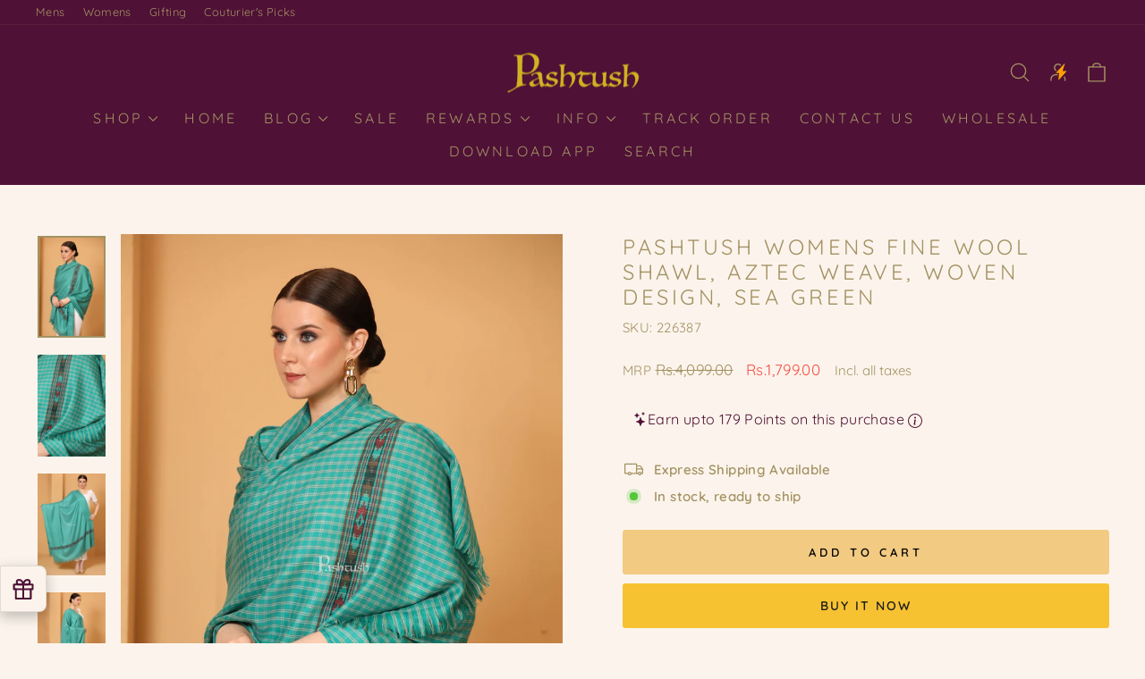

--- FILE ---
content_type: text/html; charset=utf-8
request_url: https://pashtush.in/products/pashtush-womens-fine-wool-shawl-aztec-weave-woven-design-sea-green
body_size: 55519
content:
<!doctype html>
<html class="no-js" lang="en" dir="ltr">
<head>
   <link rel="stylesheet" href="https://cdnjs.cloudflare.com/ajax/libs/font-awesome/5.15.1/css/all.min.css">
    <style>
        #sy-whatshelp {
            right: 25px;
            bottom: 30px;
            position: fixed;
            z-index: 9999;
        }

        #sy-whatshelp a.sywh-open-services {
            background-color: #4f1136;
            color: #fff;
            line-height: 55px;
            margin-top: 10px;
            border: none;
            cursor: pointer;
            font-size: 45px;
            width: 65px;
            height: 65px;
            text-align: center;
            box-shadow: 2px 2px 8px -3px #000;
            border-radius: 100%;
            -webkit-border-radius: 100%;
            -moz-border-radius: 100%;
            -ms-border-radius: 100%;
            display: inline-block;
        }

        #sy-whatshelp a.sywh-open-services i {
            line-height: 65px;
        }
    </style>
<!-- Start VWO Async SmartCode -->
<link rel="preconnect" href="https://dev.visualwebsiteoptimizer.com" />
<script type='text/javascript' id='vwoCode'>
window._vwo_code || (function() {
var account_id=1081851,
version=2.1,
settings_tolerance=2000,
hide_element='body',
hide_element_style = 'opacity:0 !important;filter:alpha(opacity=0) !important;background:none !important;transition:none !important;',
/* DO NOT EDIT BELOW THIS LINE */
f=false,w=window,d=document,v=d.querySelector('#vwoCode'),cK='_vwo_'+account_id+'_settings',cc={};try{var c=JSON.parse(localStorage.getItem('_vwo_'+account_id+'_config'));cc=c&&typeof c==='object'?c:{}}catch(e){}var stT=cc.stT==='session'?w.sessionStorage:w.localStorage;code={nonce:v&&v.nonce,library_tolerance:function(){return typeof library_tolerance!=='undefined'?library_tolerance:undefined},settings_tolerance:function(){return cc.sT||settings_tolerance},hide_element_style:function(){return'{'+(cc.hES||hide_element_style)+'}'},hide_element:function(){if(performance.getEntriesByName('first-contentful-paint')[0]){return''}return typeof cc.hE==='string'?cc.hE:hide_element},getVersion:function(){return version},finish:function(e){if(!f){f=true;var t=d.getElementById('_vis_opt_path_hides');if(t)t.parentNode.removeChild(t);if(e)(new Image).src='https://dev.visualwebsiteoptimizer.com/ee.gif?a='+account_id+e}},finished:function(){return f},addScript:function(e){var t=d.createElement('script');t.type='text/javascript';if(e.src){t.src=e.src}else{t.text=e.text}v&&t.setAttribute('nonce',v.nonce);d.getElementsByTagName('head')[0].appendChild(t)},load:function(e,t){var n=this.getSettings(),i=d.createElement('script'),r=this;t=t||{};if(n){i.textContent=n;d.getElementsByTagName('head')[0].appendChild(i);if(!w.VWO||VWO.caE){stT.removeItem(cK);r.load(e)}}else{var o=new XMLHttpRequest;o.open('GET',e,true);o.withCredentials=!t.dSC;o.responseType=t.responseType||'text';o.onload=function(){if(t.onloadCb){return t.onloadCb(o,e)}if(o.status===200||o.status===304){_vwo_code.addScript({text:o.responseText})}else{_vwo_code.finish('&e=loading_failure:'+e)}};o.onerror=function(){if(t.onerrorCb){return t.onerrorCb(e)}_vwo_code.finish('&e=loading_failure:'+e)};o.send()}},getSettings:function(){try{var e=stT.getItem(cK);if(!e){return}e=JSON.parse(e);if(Date.now()>e.e){stT.removeItem(cK);return}return e.s}catch(e){return}},init:function(){if(d.URL.indexOf('__vwo_disable__')>-1)return;var e=this.settings_tolerance();w._vwo_settings_timer=setTimeout(function(){_vwo_code.finish();stT.removeItem(cK)},e);var t;if(this.hide_element()!=='body'){t=d.createElement('style');var n=this.hide_element(),i=n?n+this.hide_element_style():'',r=d.getElementsByTagName('head')[0];t.setAttribute('id','_vis_opt_path_hides');v&&t.setAttribute('nonce',v.nonce);t.setAttribute('type','text/css');if(t.styleSheet)t.styleSheet.cssText=i;else t.appendChild(d.createTextNode(i));r.appendChild(t)}else{t=d.getElementsByTagName('head')[0];var i=d.createElement('div');i.style.cssText='z-index: 2147483647 !important;position: fixed !important;left: 0 !important;top: 0 !important;width: 100% !important;height: 100% !important;background: white !important;display: block !important;';i.setAttribute('id','_vis_opt_path_hides');i.classList.add('_vis_hide_layer');t.parentNode.insertBefore(i,t.nextSibling)}var o=window._vis_opt_url||d.URL,s='https://dev.visualwebsiteoptimizer.com/j.php?a='+account_id+'&u='+encodeURIComponent(o)+'&vn='+version;if(w.location.search.indexOf('_vwo_xhr')!==-1){this.addScript({src:s})}else{this.load(s+'&x=true')}}};w._vwo_code=code;code.init();})();
</script>
<!-- End VWO Async SmartCode -->

  <meta charset="utf-8">
  <meta http-equiv="X-UA-Compatible" content="IE=edge,chrome=1">
  <meta name="viewport" content="width=device-width,initial-scale=1">
  <meta name="theme-color" content="#f7c231">
  <link rel="canonical" href="https://pashtush.in/products/pashtush-womens-fine-wool-shawl-aztec-weave-woven-design-sea-green">
  <link rel="preconnect" href="https://cdn.shopify.com" crossorigin>
  <link rel="preconnect" href="https://fonts.shopifycdn.com" crossorigin>
  <link rel="dns-prefetch" href="https://productreviews.shopifycdn.com">
  <link rel="dns-prefetch" href="https://ajax.googleapis.com">
  <link rel="dns-prefetch" href="https://maps.googleapis.com">
  <link rel="dns-prefetch" href="https://maps.gstatic.com"><link rel="shortcut icon" href="//pashtush.in/cdn/shop/files/P_3_32x32.png?v=1759228348" type="image/png" /><title>Pashtush Womens Fine Wool Shawl, Aztec Weave, Woven Design, Sea Green
&ndash; Pashtush Shawl Store
</title>
<meta name="description" content="Pashtush is Indias Leading Brand of Pashmina Shawls, Stoles and Scarves. It is your one stop shop to buy Pashminas shawls, Kashmiri Embroidery Shawls for Women, Hand Embroidery Shawls, Pure Pashmina Shawls and Pure Pashmina Stoles. A luxurious collection of the finest Kalamkari Shawls, Kaani Shawls, Woollen Shawls and Lohis. The Mens Shawls at Pashtush are treasured heirlooms. The most beautiful womens shawls and scarves woven in the finest of wool, silk, cashmere, bamboo and pashmina. Pashtush products are shipped straight from India&#39;s most talented artisans."><meta property="og:site_name" content="Pashtush Shawl Store">
  <meta property="og:url" content="https://pashtush.in/products/pashtush-womens-fine-wool-shawl-aztec-weave-woven-design-sea-green">
  <meta property="og:title" content="Pashtush Womens Fine Wool Shawl, Aztec Weave, Woven Design, Sea Green">
  <meta property="og:type" content="product">
  <meta property="og:description" content="Pashtush is Indias Leading Brand of Pashmina Shawls, Stoles and Scarves. It is your one stop shop to buy Pashminas shawls, Kashmiri Embroidery Shawls for Women, Hand Embroidery Shawls, Pure Pashmina Shawls and Pure Pashmina Stoles. A luxurious collection of the finest Kalamkari Shawls, Kaani Shawls, Woollen Shawls and Lohis. The Mens Shawls at Pashtush are treasured heirlooms. The most beautiful womens shawls and scarves woven in the finest of wool, silk, cashmere, bamboo and pashmina. Pashtush products are shipped straight from India&#39;s most talented artisans."><meta property="og:image" content="http://pashtush.in/cdn/shop/products/pashtush-pashmina-pashtush-womens-fine-wool-shawl-aztec-weave-woven-design-sea-green-31621034541110.jpg?v=1666765317">
    <meta property="og:image:secure_url" content="https://pashtush.in/cdn/shop/products/pashtush-pashmina-pashtush-womens-fine-wool-shawl-aztec-weave-woven-design-sea-green-31621034541110.jpg?v=1666765317">
    <meta property="og:image:width" content="2000">
    <meta property="og:image:height" content="3000"><meta name="twitter:site" content="@">
  <meta name="twitter:card" content="summary_large_image">
  <meta name="twitter:title" content="Pashtush Womens Fine Wool Shawl, Aztec Weave, Woven Design, Sea Green">
  <meta name="twitter:description" content="Pashtush is Indias Leading Brand of Pashmina Shawls, Stoles and Scarves. It is your one stop shop to buy Pashminas shawls, Kashmiri Embroidery Shawls for Women, Hand Embroidery Shawls, Pure Pashmina Shawls and Pure Pashmina Stoles. A luxurious collection of the finest Kalamkari Shawls, Kaani Shawls, Woollen Shawls and Lohis. The Mens Shawls at Pashtush are treasured heirlooms. The most beautiful womens shawls and scarves woven in the finest of wool, silk, cashmere, bamboo and pashmina. Pashtush products are shipped straight from India&#39;s most talented artisans.">
<style data-shopify>@font-face {
  font-family: Quicksand;
  font-weight: 400;
  font-style: normal;
  font-display: swap;
  src: url("//pashtush.in/cdn/fonts/quicksand/quicksand_n4.bf8322a9d1da765aa396ad7b6eeb81930a6214de.woff2") format("woff2"),
       url("//pashtush.in/cdn/fonts/quicksand/quicksand_n4.fa4cbd232d3483059e72b11f7239959a64c98426.woff") format("woff");
}

  @font-face {
  font-family: Quicksand;
  font-weight: 400;
  font-style: normal;
  font-display: swap;
  src: url("//pashtush.in/cdn/fonts/quicksand/quicksand_n4.bf8322a9d1da765aa396ad7b6eeb81930a6214de.woff2") format("woff2"),
       url("//pashtush.in/cdn/fonts/quicksand/quicksand_n4.fa4cbd232d3483059e72b11f7239959a64c98426.woff") format("woff");
}


  @font-face {
  font-family: Quicksand;
  font-weight: 600;
  font-style: normal;
  font-display: swap;
  src: url("//pashtush.in/cdn/fonts/quicksand/quicksand_n6.2d744c302b66242b8689223a01c2ae7d363b7b45.woff2") format("woff2"),
       url("//pashtush.in/cdn/fonts/quicksand/quicksand_n6.0d771117677705be6acb5844d65cf2b9cbf6ea3d.woff") format("woff");
}

  
  
</style><link href="//pashtush.in/cdn/shop/t/71/assets/theme.css?v=94897624013489198981759918557" rel="stylesheet" type="text/css" media="all" />
<style data-shopify>:root {
    --typeHeaderPrimary: Quicksand;
    --typeHeaderFallback: sans-serif;
    --typeHeaderSize: 28px;
    --typeHeaderWeight: 400;
    --typeHeaderLineHeight: 1.2;
    --typeHeaderSpacing: 0.15em;

    --typeBasePrimary:Quicksand;
    --typeBaseFallback:sans-serif;
    --typeBaseSize: 15px;
    --typeBaseWeight: 400;
    --typeBaseSpacing: 0.025em;
    --typeBaseLineHeight: 1.4;
    --typeBaselineHeightMinus01: 1.3;

    --typeCollectionTitle: 20px;

    --iconWeight: 3px;
    --iconLinecaps: round;

    
        --buttonRadius: 3px;
    

    --colorGridOverlayOpacity: 0.2;
    }

    .placeholder-content {
    background-image: linear-gradient(100deg, #ffffff 40%, #f7f7f7 63%, #ffffff 79%);
    }</style><script>
    document.documentElement.className = document.documentElement.className.replace('no-js', 'js');

    window.theme = window.theme || {};
    theme.routes = {
      home: "/",
      cart: "/cart.js",
      cartPage: "/cart",
      cartAdd: "/cart/add.js",
      cartChange: "/cart/change.js",
      search: "/search",
      predictiveSearch: "/search/suggest"
    };
    theme.strings = {
      soldOut: "Sold Out",
      unavailable: "Unavailable",
      inStockLabel: "In stock, ready to ship",
      oneStockLabel: "Low stock - [count] item left",
      otherStockLabel: "Low stock - [count] items left",
      willNotShipUntil: "Ready to ship [date]",
      willBeInStockAfter: "Back in stock [date]",
      waitingForStock: "Inventory on the way",
      savePrice: "Save [saved_amount]",
      cartEmpty: "Your cart is currently empty.",
      cartTermsConfirmation: "You must agree with the terms and conditions of sales to check out",
      searchCollections: "Collections",
      searchPages: "Pages",
      searchArticles: "Articles",
      productFrom: "from ",
      maxQuantity: "You can only have [quantity] of [title] in your cart."
    };
    theme.settings = {
      cartType: "drawer",
      isCustomerTemplate: false,
      moneyFormat: "\u003cspan class=money\u003eRs.{{amount}}\u003c\/span\u003e",
      saveType: "percent",
      productImageSize: "portrait",
      productImageCover: true,
      predictiveSearch: true,
      predictiveSearchType: null,
      predictiveSearchVendor: false,
      predictiveSearchPrice: false,
      quickView: true,
      themeName: 'Impulse',
      themeVersion: "7.4.0"
    };
  </script>

  <script>window.performance && window.performance.mark && window.performance.mark('shopify.content_for_header.start');</script><meta id="shopify-digital-wallet" name="shopify-digital-wallet" content="/25050932/digital_wallets/dialog">
<link rel="alternate" type="application/json+oembed" href="https://pashtush.in/products/pashtush-womens-fine-wool-shawl-aztec-weave-woven-design-sea-green.oembed">
<script async="async" src="/checkouts/internal/preloads.js?locale=en-IN"></script>
<script id="shopify-features" type="application/json">{"accessToken":"88ef22977cf04502d75c5624470ad302","betas":["rich-media-storefront-analytics"],"domain":"pashtush.in","predictiveSearch":true,"shopId":25050932,"locale":"en"}</script>
<script>var Shopify = Shopify || {};
Shopify.shop = "pashtush-store.myshopify.com";
Shopify.locale = "en";
Shopify.currency = {"active":"INR","rate":"1.0"};
Shopify.country = "IN";
Shopify.theme = {"name":"Pashtush 26.09.2025","id":179478298939,"schema_name":"Impulse","schema_version":"7.4.0","theme_store_id":857,"role":"main"};
Shopify.theme.handle = "null";
Shopify.theme.style = {"id":null,"handle":null};
Shopify.cdnHost = "pashtush.in/cdn";
Shopify.routes = Shopify.routes || {};
Shopify.routes.root = "/";</script>
<script type="module">!function(o){(o.Shopify=o.Shopify||{}).modules=!0}(window);</script>
<script>!function(o){function n(){var o=[];function n(){o.push(Array.prototype.slice.apply(arguments))}return n.q=o,n}var t=o.Shopify=o.Shopify||{};t.loadFeatures=n(),t.autoloadFeatures=n()}(window);</script>
<script id="shop-js-analytics" type="application/json">{"pageType":"product"}</script>
<script defer="defer" async type="module" src="//pashtush.in/cdn/shopifycloud/shop-js/modules/v2/client.init-shop-cart-sync_IZsNAliE.en.esm.js"></script>
<script defer="defer" async type="module" src="//pashtush.in/cdn/shopifycloud/shop-js/modules/v2/chunk.common_0OUaOowp.esm.js"></script>
<script type="module">
  await import("//pashtush.in/cdn/shopifycloud/shop-js/modules/v2/client.init-shop-cart-sync_IZsNAliE.en.esm.js");
await import("//pashtush.in/cdn/shopifycloud/shop-js/modules/v2/chunk.common_0OUaOowp.esm.js");

  window.Shopify.SignInWithShop?.initShopCartSync?.({"fedCMEnabled":true,"windoidEnabled":true});

</script>
<script>(function() {
  var isLoaded = false;
  function asyncLoad() {
    if (isLoaded) return;
    isLoaded = true;
    var urls = ["https:\/\/tabs.stationmade.com\/registered-scripts\/tabs-by-station.js?shop=pashtush-store.myshopify.com","\/\/social-login.oxiapps.com\/api\/init?vt=928382\u0026shop=pashtush-store.myshopify.com","https:\/\/customer-first-focus.b-cdn.net\/cffPCLoader_min.js?shop=pashtush-store.myshopify.com"];
    for (var i = 0; i < urls.length; i++) {
      var s = document.createElement('script');
      s.type = 'text/javascript';
      s.async = true;
      s.src = urls[i];
      var x = document.getElementsByTagName('script')[0];
      x.parentNode.insertBefore(s, x);
    }
  };
  if(window.attachEvent) {
    window.attachEvent('onload', asyncLoad);
  } else {
    window.addEventListener('load', asyncLoad, false);
  }
})();</script>
<script id="__st">var __st={"a":25050932,"offset":19800,"reqid":"a09c7d2b-be38-4e28-966c-e23e5e5b95ae-1768356775","pageurl":"pashtush.in\/products\/pashtush-womens-fine-wool-shawl-aztec-weave-woven-design-sea-green","u":"d664e763e9d4","p":"product","rtyp":"product","rid":6885378949174};</script>
<script>window.ShopifyPaypalV4VisibilityTracking = true;</script>
<script id="captcha-bootstrap">!function(){'use strict';const t='contact',e='account',n='new_comment',o=[[t,t],['blogs',n],['comments',n],[t,'customer']],c=[[e,'customer_login'],[e,'guest_login'],[e,'recover_customer_password'],[e,'create_customer']],r=t=>t.map((([t,e])=>`form[action*='/${t}']:not([data-nocaptcha='true']) input[name='form_type'][value='${e}']`)).join(','),a=t=>()=>t?[...document.querySelectorAll(t)].map((t=>t.form)):[];function s(){const t=[...o],e=r(t);return a(e)}const i='password',u='form_key',d=['recaptcha-v3-token','g-recaptcha-response','h-captcha-response',i],f=()=>{try{return window.sessionStorage}catch{return}},m='__shopify_v',_=t=>t.elements[u];function p(t,e,n=!1){try{const o=window.sessionStorage,c=JSON.parse(o.getItem(e)),{data:r}=function(t){const{data:e,action:n}=t;return t[m]||n?{data:e,action:n}:{data:t,action:n}}(c);for(const[e,n]of Object.entries(r))t.elements[e]&&(t.elements[e].value=n);n&&o.removeItem(e)}catch(o){console.error('form repopulation failed',{error:o})}}const l='form_type',E='cptcha';function T(t){t.dataset[E]=!0}const w=window,h=w.document,L='Shopify',v='ce_forms',y='captcha';let A=!1;((t,e)=>{const n=(g='f06e6c50-85a8-45c8-87d0-21a2b65856fe',I='https://cdn.shopify.com/shopifycloud/storefront-forms-hcaptcha/ce_storefront_forms_captcha_hcaptcha.v1.5.2.iife.js',D={infoText:'Protected by hCaptcha',privacyText:'Privacy',termsText:'Terms'},(t,e,n)=>{const o=w[L][v],c=o.bindForm;if(c)return c(t,g,e,D).then(n);var r;o.q.push([[t,g,e,D],n]),r=I,A||(h.body.append(Object.assign(h.createElement('script'),{id:'captcha-provider',async:!0,src:r})),A=!0)});var g,I,D;w[L]=w[L]||{},w[L][v]=w[L][v]||{},w[L][v].q=[],w[L][y]=w[L][y]||{},w[L][y].protect=function(t,e){n(t,void 0,e),T(t)},Object.freeze(w[L][y]),function(t,e,n,w,h,L){const[v,y,A,g]=function(t,e,n){const i=e?o:[],u=t?c:[],d=[...i,...u],f=r(d),m=r(i),_=r(d.filter((([t,e])=>n.includes(e))));return[a(f),a(m),a(_),s()]}(w,h,L),I=t=>{const e=t.target;return e instanceof HTMLFormElement?e:e&&e.form},D=t=>v().includes(t);t.addEventListener('submit',(t=>{const e=I(t);if(!e)return;const n=D(e)&&!e.dataset.hcaptchaBound&&!e.dataset.recaptchaBound,o=_(e),c=g().includes(e)&&(!o||!o.value);(n||c)&&t.preventDefault(),c&&!n&&(function(t){try{if(!f())return;!function(t){const e=f();if(!e)return;const n=_(t);if(!n)return;const o=n.value;o&&e.removeItem(o)}(t);const e=Array.from(Array(32),(()=>Math.random().toString(36)[2])).join('');!function(t,e){_(t)||t.append(Object.assign(document.createElement('input'),{type:'hidden',name:u})),t.elements[u].value=e}(t,e),function(t,e){const n=f();if(!n)return;const o=[...t.querySelectorAll(`input[type='${i}']`)].map((({name:t})=>t)),c=[...d,...o],r={};for(const[a,s]of new FormData(t).entries())c.includes(a)||(r[a]=s);n.setItem(e,JSON.stringify({[m]:1,action:t.action,data:r}))}(t,e)}catch(e){console.error('failed to persist form',e)}}(e),e.submit())}));const S=(t,e)=>{t&&!t.dataset[E]&&(n(t,e.some((e=>e===t))),T(t))};for(const o of['focusin','change'])t.addEventListener(o,(t=>{const e=I(t);D(e)&&S(e,y())}));const B=e.get('form_key'),M=e.get(l),P=B&&M;t.addEventListener('DOMContentLoaded',(()=>{const t=y();if(P)for(const e of t)e.elements[l].value===M&&p(e,B);[...new Set([...A(),...v().filter((t=>'true'===t.dataset.shopifyCaptcha))])].forEach((e=>S(e,t)))}))}(h,new URLSearchParams(w.location.search),n,t,e,['guest_login'])})(!1,!0)}();</script>
<script integrity="sha256-4kQ18oKyAcykRKYeNunJcIwy7WH5gtpwJnB7kiuLZ1E=" data-source-attribution="shopify.loadfeatures" defer="defer" src="//pashtush.in/cdn/shopifycloud/storefront/assets/storefront/load_feature-a0a9edcb.js" crossorigin="anonymous"></script>
<script data-source-attribution="shopify.dynamic_checkout.dynamic.init">var Shopify=Shopify||{};Shopify.PaymentButton=Shopify.PaymentButton||{isStorefrontPortableWallets:!0,init:function(){window.Shopify.PaymentButton.init=function(){};var t=document.createElement("script");t.src="https://pashtush.in/cdn/shopifycloud/portable-wallets/latest/portable-wallets.en.js",t.type="module",document.head.appendChild(t)}};
</script>
<script data-source-attribution="shopify.dynamic_checkout.buyer_consent">
  function portableWalletsHideBuyerConsent(e){var t=document.getElementById("shopify-buyer-consent"),n=document.getElementById("shopify-subscription-policy-button");t&&n&&(t.classList.add("hidden"),t.setAttribute("aria-hidden","true"),n.removeEventListener("click",e))}function portableWalletsShowBuyerConsent(e){var t=document.getElementById("shopify-buyer-consent"),n=document.getElementById("shopify-subscription-policy-button");t&&n&&(t.classList.remove("hidden"),t.removeAttribute("aria-hidden"),n.addEventListener("click",e))}window.Shopify?.PaymentButton&&(window.Shopify.PaymentButton.hideBuyerConsent=portableWalletsHideBuyerConsent,window.Shopify.PaymentButton.showBuyerConsent=portableWalletsShowBuyerConsent);
</script>
<script>
  function portableWalletsCleanup(e){e&&e.src&&console.error("Failed to load portable wallets script "+e.src);var t=document.querySelectorAll("shopify-accelerated-checkout .shopify-payment-button__skeleton, shopify-accelerated-checkout-cart .wallet-cart-button__skeleton"),e=document.getElementById("shopify-buyer-consent");for(let e=0;e<t.length;e++)t[e].remove();e&&e.remove()}function portableWalletsNotLoadedAsModule(e){e instanceof ErrorEvent&&"string"==typeof e.message&&e.message.includes("import.meta")&&"string"==typeof e.filename&&e.filename.includes("portable-wallets")&&(window.removeEventListener("error",portableWalletsNotLoadedAsModule),window.Shopify.PaymentButton.failedToLoad=e,"loading"===document.readyState?document.addEventListener("DOMContentLoaded",window.Shopify.PaymentButton.init):window.Shopify.PaymentButton.init())}window.addEventListener("error",portableWalletsNotLoadedAsModule);
</script>

<script type="module" src="https://pashtush.in/cdn/shopifycloud/portable-wallets/latest/portable-wallets.en.js" onError="portableWalletsCleanup(this)" crossorigin="anonymous"></script>
<script nomodule>
  document.addEventListener("DOMContentLoaded", portableWalletsCleanup);
</script>

<link id="shopify-accelerated-checkout-styles" rel="stylesheet" media="screen" href="https://pashtush.in/cdn/shopifycloud/portable-wallets/latest/accelerated-checkout-backwards-compat.css" crossorigin="anonymous">
<style id="shopify-accelerated-checkout-cart">
        #shopify-buyer-consent {
  margin-top: 1em;
  display: inline-block;
  width: 100%;
}

#shopify-buyer-consent.hidden {
  display: none;
}

#shopify-subscription-policy-button {
  background: none;
  border: none;
  padding: 0;
  text-decoration: underline;
  font-size: inherit;
  cursor: pointer;
}

#shopify-subscription-policy-button::before {
  box-shadow: none;
}

      </style>

<script>window.performance && window.performance.mark && window.performance.mark('shopify.content_for_header.end');</script>

  <script src="//pashtush.in/cdn/shop/t/71/assets/vendor-scripts-v11.js" defer="defer"></script><script src="//pashtush.in/cdn/shop/t/71/assets/theme.js?v=66447858802808184731758865623" defer="defer"></script>

	<script>var loox_global_hash = '1736258267784';</script><style>.loox-reviews-default { max-width: 1200px; margin: 0 auto; }.loox-rating .loox-icon { color:#F7C231; }
:root { --lxs-rating-icon-color: #F7C231; }</style>

<script>
    
    
    
    
    var gsf_conversion_data = {page_type : 'product', event : 'view_item', data : {product_data : [{variant_id : 40501519679542, product_id : 6885378949174, name : "Pashtush Womens Fine Wool Shawl, Aztec Weave, Woven Design, Sea Green", price : "1799.00", currency : "INR", sku : "226387", brand : "Pashtush India", variant : "Default Title", category : "Womens Shawls", quantity : "22" }], total_price : "1799.00", shop_currency : "INR"}};
    
</script>


<!-- BEGIN app block: shopify://apps/simprosys-google-shopping-feed/blocks/core_settings_block/1f0b859e-9fa6-4007-97e8-4513aff5ff3b --><!-- BEGIN: GSF App Core Tags & Scripts by Simprosys Google Shopping Feed -->









<!-- END: GSF App Core Tags & Scripts by Simprosys Google Shopping Feed -->
<!-- END app block --><!-- BEGIN app block: shopify://apps/oxi-social-login/blocks/social-login-embed/24ad60bc-8f09-42fa-807e-e5eda0fdae17 -->


<script>
    
        var vt = 763256;
    
        var oxi_data_scheme = 'light';
        if (document.querySelector('html').hasAttribute('data-scheme')) {
            oxi_data_scheme = document.querySelector('html').getAttribute('data-scheme');
        }
    function wfete(selector) {
    return new Promise(resolve => {
    if (document.querySelector(selector)) {
      return resolve(document.querySelector(selector));
    }

    const observer = new MutationObserver(() => {
      if (document.querySelector(selector)) {
        resolve(document.querySelector(selector));
        observer.disconnect();
      }
    });

    observer.observe(document.body, {
      subtree: true,
      childList: true,
    });
    });
  }
  async function oxi_init() {
    const data = await getOConfig();
  }
  function getOConfig() {
    var script = document.createElement('script');
    script.src = '//social-login.oxiapps.com/init.json?shop=pashtush-store.myshopify.com&vt='+vt+'&callback=jQuery111004090950169811405_1543664809199';
    script.setAttribute('rel','nofollow');
    document.head.appendChild(script);
  }
  function jQuery111004090950169811405_1543664809199(p) {
        var shop_locale = "";
        if (typeof Shopify !== 'undefined' && typeof Shopify.locale !== 'undefined') {
            shop_locale = "&locale="+Shopify.locale;
    }
    if (p.m == "1") {
      if (typeof oxi_initialized === 'undefined') {
        var oxi_initialized = true;
        //vt = parseInt(p.v);
        vt = parseInt(vt);

                var elem = document.createElement("link");
                elem.setAttribute("type", "text/css");
                elem.setAttribute("rel", "stylesheet");
                elem.setAttribute("href", "https://cdn.shopify.com/extensions/019a9bbf-e6d9-7768-bf83-c108720b519c/embedded-social-login-54/assets/remodal.css");
                document.getElementsByTagName("head")[0].appendChild(elem);


        var newScript = document.createElement('script');
        newScript.type = 'text/javascript';
        newScript.src = 'https://cdn.shopify.com/extensions/019a9bbf-e6d9-7768-bf83-c108720b519c/embedded-social-login-54/assets/osl.min.js';
        document.getElementsByTagName('head')[0].appendChild(newScript);
      }
    } else {
      const intervalID = setInterval(() => {
        if (document.querySelector('body')) {
            clearInterval(intervalID);

            opa = ['form[action*="account/login"]', 'form[action$="account"]'];
            opa.forEach(e => {
                wfete(e).then(element => {
                    if (typeof oxi_initialized === 'undefined') {
                        var oxi_initialized = true;
                        console.log("Oxi Social Login Initialized");
                        if (p.i == 'y') {
                            var list = document.querySelectorAll(e);
                            var oxi_list_length = 0;
                            if (list.length > 0) {
                                //oxi_list_length = 3;
                                oxi_list_length = list.length;
                            }
                            for(var osli1 = 0; osli1 < oxi_list_length; osli1++) {
                                if (list[osli1].querySelector('[value="guest_login"]')) {
                                } else {
                                if ( list[osli1].querySelectorAll('.oxi-social-login').length <= 0 && list[osli1].querySelectorAll('.oxi_social_wrapper').length <= 0 ) {
                                    var osl_checkout_url = '';
                                    if (list[osli1].querySelector('[name="checkout_url"]') !== null) {
                                        osl_checkout_url = '&osl_checkout_url='+list[osli1].querySelector('[name="checkout_url"]').value;
                                    }
                                    osl_checkout_url = osl_checkout_url.replace(/<[^>]*>/g, '').trim();
                                    list[osli1].insertAdjacentHTML(p.p, '<div class="oxi_social_wrapper" style="'+p.c+'"><iframe id="social_login_frame" class="social_login_frame" title="Social Login" src="https://social-login.oxiapps.com/widget?site='+p.s+'&vt='+vt+shop_locale+osl_checkout_url+'&scheme='+oxi_data_scheme+'" style="width:100%;max-width:100%;padding-top:0px;margin-bottom:5px;border:0px;height:'+p.h+'px;" scrolling=no></iframe></div>');
                                }
                                }
                            }
                        }
                    }
                });
            });

            wfete('#oxi-social-login').then(element => {
                document.getElementById('oxi-social-login').innerHTML="<iframe id='social_login_frame' class='social_login_frame' title='Social Login' src='https://social-login.oxiapps.com/widget?site="+p.s+"&vt="+vt+shop_locale+"&scheme="+oxi_data_scheme+"' style='width:100%;max-width:100%;padding-top:0px;margin-bottom:5px;border:0px;height:"+p.h+"px;' scrolling=no></iframe>";
            });
            wfete('.oxi-social-login').then(element => {
                var oxi_elms = document.querySelectorAll(".oxi-social-login");
                oxi_elms.forEach((oxi_elm) => {
                            oxi_elm.innerHTML="<iframe id='social_login_frame' class='social_login_frame' title='Social Login' src='https://social-login.oxiapps.com/widget?site="+p.s+"&vt="+vt+shop_locale+"&scheme="+oxi_data_scheme+"' style='width:100%;max-width:100%;padding-top:0px;margin-bottom:5px;border:0px;height:"+p.h+"px;' scrolling=no></iframe>";
                });
            });
        }
      }, 100);
    }

    var o_resized = false;
    var oxi_response = function(event) {
      if (event.origin+'/'=="https://social-login.oxiapps.com/") {
                if (event.data.action == "loaded") {
                    event.source.postMessage({
                        action:'getParentUrl',parentUrl: window.location.href+''
                    },"*");
                }

        var message = event.data+'';
        var key = message.split(':')[0];
        var value = message.split(':')[1];
        if (key=="height") {
          var oxi_iframe = document.getElementById('social_login_frame');
          if (oxi_iframe && !o_resized) {
            o_resized = true;
            oxi_iframe.style.height = value + "px";
          }
        }
      }
    };
    if (window.addEventListener) {
      window.addEventListener('message', oxi_response, false);
    } else {
      window.attachEvent("onmessage", oxi_response);
    }
  }
  oxi_init();
</script>


<!-- END app block --><!-- BEGIN app block: shopify://apps/frequently-bought/blocks/app-embed-block/b1a8cbea-c844-4842-9529-7c62dbab1b1f --><script>
    window.codeblackbelt = window.codeblackbelt || {};
    window.codeblackbelt.shop = window.codeblackbelt.shop || 'pashtush-store.myshopify.com';
    
        window.codeblackbelt.productId = 6885378949174;</script><script src="//cdn.codeblackbelt.com/widgets/frequently-bought-together/main.min.js?version=2026011407+0530" async></script>
 <!-- END app block --><!-- BEGIN app block: shopify://apps/pagefly-page-builder/blocks/app-embed/83e179f7-59a0-4589-8c66-c0dddf959200 -->

<!-- BEGIN app snippet: pagefly-cro-ab-testing-main -->







<script>
  ;(function () {
    const url = new URL(window.location)
    const viewParam = url.searchParams.get('view')
    if (viewParam && viewParam.includes('variant-pf-')) {
      url.searchParams.set('pf_v', viewParam)
      url.searchParams.delete('view')
      window.history.replaceState({}, '', url)
    }
  })()
</script>



<script type='module'>
  
  window.PAGEFLY_CRO = window.PAGEFLY_CRO || {}

  window.PAGEFLY_CRO['data_debug'] = {
    original_template_suffix: "all_products",
    allow_ab_test: false,
    ab_test_start_time: 0,
    ab_test_end_time: 0,
    today_date_time: 1768356775000,
  }
  window.PAGEFLY_CRO['GA4'] = { enabled: false}
</script>

<!-- END app snippet -->








  <script src='https://cdn.shopify.com/extensions/019bb4f9-aed6-78a3-be91-e9d44663e6bf/pagefly-page-builder-215/assets/pagefly-helper.js' defer='defer'></script>

  <script src='https://cdn.shopify.com/extensions/019bb4f9-aed6-78a3-be91-e9d44663e6bf/pagefly-page-builder-215/assets/pagefly-general-helper.js' defer='defer'></script>

  <script src='https://cdn.shopify.com/extensions/019bb4f9-aed6-78a3-be91-e9d44663e6bf/pagefly-page-builder-215/assets/pagefly-snap-slider.js' defer='defer'></script>

  <script src='https://cdn.shopify.com/extensions/019bb4f9-aed6-78a3-be91-e9d44663e6bf/pagefly-page-builder-215/assets/pagefly-slideshow-v3.js' defer='defer'></script>

  <script src='https://cdn.shopify.com/extensions/019bb4f9-aed6-78a3-be91-e9d44663e6bf/pagefly-page-builder-215/assets/pagefly-slideshow-v4.js' defer='defer'></script>

  <script src='https://cdn.shopify.com/extensions/019bb4f9-aed6-78a3-be91-e9d44663e6bf/pagefly-page-builder-215/assets/pagefly-glider.js' defer='defer'></script>

  <script src='https://cdn.shopify.com/extensions/019bb4f9-aed6-78a3-be91-e9d44663e6bf/pagefly-page-builder-215/assets/pagefly-slideshow-v1-v2.js' defer='defer'></script>

  <script src='https://cdn.shopify.com/extensions/019bb4f9-aed6-78a3-be91-e9d44663e6bf/pagefly-page-builder-215/assets/pagefly-product-media.js' defer='defer'></script>

  <script src='https://cdn.shopify.com/extensions/019bb4f9-aed6-78a3-be91-e9d44663e6bf/pagefly-page-builder-215/assets/pagefly-product.js' defer='defer'></script>


<script id='pagefly-helper-data' type='application/json'>
  {
    "page_optimization": {
      "assets_prefetching": false
    },
    "elements_asset_mapper": {
      "Accordion": "https://cdn.shopify.com/extensions/019bb4f9-aed6-78a3-be91-e9d44663e6bf/pagefly-page-builder-215/assets/pagefly-accordion.js",
      "Accordion3": "https://cdn.shopify.com/extensions/019bb4f9-aed6-78a3-be91-e9d44663e6bf/pagefly-page-builder-215/assets/pagefly-accordion3.js",
      "CountDown": "https://cdn.shopify.com/extensions/019bb4f9-aed6-78a3-be91-e9d44663e6bf/pagefly-page-builder-215/assets/pagefly-countdown.js",
      "GMap1": "https://cdn.shopify.com/extensions/019bb4f9-aed6-78a3-be91-e9d44663e6bf/pagefly-page-builder-215/assets/pagefly-gmap.js",
      "GMap2": "https://cdn.shopify.com/extensions/019bb4f9-aed6-78a3-be91-e9d44663e6bf/pagefly-page-builder-215/assets/pagefly-gmap.js",
      "GMapBasicV2": "https://cdn.shopify.com/extensions/019bb4f9-aed6-78a3-be91-e9d44663e6bf/pagefly-page-builder-215/assets/pagefly-gmap.js",
      "GMapAdvancedV2": "https://cdn.shopify.com/extensions/019bb4f9-aed6-78a3-be91-e9d44663e6bf/pagefly-page-builder-215/assets/pagefly-gmap.js",
      "HTML.Video": "https://cdn.shopify.com/extensions/019bb4f9-aed6-78a3-be91-e9d44663e6bf/pagefly-page-builder-215/assets/pagefly-htmlvideo.js",
      "HTML.Video2": "https://cdn.shopify.com/extensions/019bb4f9-aed6-78a3-be91-e9d44663e6bf/pagefly-page-builder-215/assets/pagefly-htmlvideo2.js",
      "HTML.Video3": "https://cdn.shopify.com/extensions/019bb4f9-aed6-78a3-be91-e9d44663e6bf/pagefly-page-builder-215/assets/pagefly-htmlvideo2.js",
      "BackgroundVideo": "https://cdn.shopify.com/extensions/019bb4f9-aed6-78a3-be91-e9d44663e6bf/pagefly-page-builder-215/assets/pagefly-htmlvideo2.js",
      "Instagram": "https://cdn.shopify.com/extensions/019bb4f9-aed6-78a3-be91-e9d44663e6bf/pagefly-page-builder-215/assets/pagefly-instagram.js",
      "Instagram2": "https://cdn.shopify.com/extensions/019bb4f9-aed6-78a3-be91-e9d44663e6bf/pagefly-page-builder-215/assets/pagefly-instagram.js",
      "Insta3": "https://cdn.shopify.com/extensions/019bb4f9-aed6-78a3-be91-e9d44663e6bf/pagefly-page-builder-215/assets/pagefly-instagram3.js",
      "Tabs": "https://cdn.shopify.com/extensions/019bb4f9-aed6-78a3-be91-e9d44663e6bf/pagefly-page-builder-215/assets/pagefly-tab.js",
      "Tabs3": "https://cdn.shopify.com/extensions/019bb4f9-aed6-78a3-be91-e9d44663e6bf/pagefly-page-builder-215/assets/pagefly-tab3.js",
      "ProductBox": "https://cdn.shopify.com/extensions/019bb4f9-aed6-78a3-be91-e9d44663e6bf/pagefly-page-builder-215/assets/pagefly-cart.js",
      "FBPageBox2": "https://cdn.shopify.com/extensions/019bb4f9-aed6-78a3-be91-e9d44663e6bf/pagefly-page-builder-215/assets/pagefly-facebook.js",
      "FBLikeButton2": "https://cdn.shopify.com/extensions/019bb4f9-aed6-78a3-be91-e9d44663e6bf/pagefly-page-builder-215/assets/pagefly-facebook.js",
      "TwitterFeed2": "https://cdn.shopify.com/extensions/019bb4f9-aed6-78a3-be91-e9d44663e6bf/pagefly-page-builder-215/assets/pagefly-twitter.js",
      "Paragraph4": "https://cdn.shopify.com/extensions/019bb4f9-aed6-78a3-be91-e9d44663e6bf/pagefly-page-builder-215/assets/pagefly-paragraph4.js",

      "AliReviews": "https://cdn.shopify.com/extensions/019bb4f9-aed6-78a3-be91-e9d44663e6bf/pagefly-page-builder-215/assets/pagefly-3rd-elements.js",
      "BackInStock": "https://cdn.shopify.com/extensions/019bb4f9-aed6-78a3-be91-e9d44663e6bf/pagefly-page-builder-215/assets/pagefly-3rd-elements.js",
      "GloboBackInStock": "https://cdn.shopify.com/extensions/019bb4f9-aed6-78a3-be91-e9d44663e6bf/pagefly-page-builder-215/assets/pagefly-3rd-elements.js",
      "GrowaveWishlist": "https://cdn.shopify.com/extensions/019bb4f9-aed6-78a3-be91-e9d44663e6bf/pagefly-page-builder-215/assets/pagefly-3rd-elements.js",
      "InfiniteOptionsShopPad": "https://cdn.shopify.com/extensions/019bb4f9-aed6-78a3-be91-e9d44663e6bf/pagefly-page-builder-215/assets/pagefly-3rd-elements.js",
      "InkybayProductPersonalizer": "https://cdn.shopify.com/extensions/019bb4f9-aed6-78a3-be91-e9d44663e6bf/pagefly-page-builder-215/assets/pagefly-3rd-elements.js",
      "LimeSpot": "https://cdn.shopify.com/extensions/019bb4f9-aed6-78a3-be91-e9d44663e6bf/pagefly-page-builder-215/assets/pagefly-3rd-elements.js",
      "Loox": "https://cdn.shopify.com/extensions/019bb4f9-aed6-78a3-be91-e9d44663e6bf/pagefly-page-builder-215/assets/pagefly-3rd-elements.js",
      "Opinew": "https://cdn.shopify.com/extensions/019bb4f9-aed6-78a3-be91-e9d44663e6bf/pagefly-page-builder-215/assets/pagefly-3rd-elements.js",
      "Powr": "https://cdn.shopify.com/extensions/019bb4f9-aed6-78a3-be91-e9d44663e6bf/pagefly-page-builder-215/assets/pagefly-3rd-elements.js",
      "ProductReviews": "https://cdn.shopify.com/extensions/019bb4f9-aed6-78a3-be91-e9d44663e6bf/pagefly-page-builder-215/assets/pagefly-3rd-elements.js",
      "PushOwl": "https://cdn.shopify.com/extensions/019bb4f9-aed6-78a3-be91-e9d44663e6bf/pagefly-page-builder-215/assets/pagefly-3rd-elements.js",
      "ReCharge": "https://cdn.shopify.com/extensions/019bb4f9-aed6-78a3-be91-e9d44663e6bf/pagefly-page-builder-215/assets/pagefly-3rd-elements.js",
      "Rivyo": "https://cdn.shopify.com/extensions/019bb4f9-aed6-78a3-be91-e9d44663e6bf/pagefly-page-builder-215/assets/pagefly-3rd-elements.js",
      "TrackingMore": "https://cdn.shopify.com/extensions/019bb4f9-aed6-78a3-be91-e9d44663e6bf/pagefly-page-builder-215/assets/pagefly-3rd-elements.js",
      "Vitals": "https://cdn.shopify.com/extensions/019bb4f9-aed6-78a3-be91-e9d44663e6bf/pagefly-page-builder-215/assets/pagefly-3rd-elements.js",
      "Wiser": "https://cdn.shopify.com/extensions/019bb4f9-aed6-78a3-be91-e9d44663e6bf/pagefly-page-builder-215/assets/pagefly-3rd-elements.js"
    },
    "custom_elements_mapper": {
      "pf-click-action-element": "https://cdn.shopify.com/extensions/019bb4f9-aed6-78a3-be91-e9d44663e6bf/pagefly-page-builder-215/assets/pagefly-click-action-element.js",
      "pf-dialog-element": "https://cdn.shopify.com/extensions/019bb4f9-aed6-78a3-be91-e9d44663e6bf/pagefly-page-builder-215/assets/pagefly-dialog-element.js"
    }
  }
</script>


<!-- END app block --><link href="https://monorail-edge.shopifysvc.com" rel="dns-prefetch">
<script>(function(){if ("sendBeacon" in navigator && "performance" in window) {try {var session_token_from_headers = performance.getEntriesByType('navigation')[0].serverTiming.find(x => x.name == '_s').description;} catch {var session_token_from_headers = undefined;}var session_cookie_matches = document.cookie.match(/_shopify_s=([^;]*)/);var session_token_from_cookie = session_cookie_matches && session_cookie_matches.length === 2 ? session_cookie_matches[1] : "";var session_token = session_token_from_headers || session_token_from_cookie || "";function handle_abandonment_event(e) {var entries = performance.getEntries().filter(function(entry) {return /monorail-edge.shopifysvc.com/.test(entry.name);});if (!window.abandonment_tracked && entries.length === 0) {window.abandonment_tracked = true;var currentMs = Date.now();var navigation_start = performance.timing.navigationStart;var payload = {shop_id: 25050932,url: window.location.href,navigation_start,duration: currentMs - navigation_start,session_token,page_type: "product"};window.navigator.sendBeacon("https://monorail-edge.shopifysvc.com/v1/produce", JSON.stringify({schema_id: "online_store_buyer_site_abandonment/1.1",payload: payload,metadata: {event_created_at_ms: currentMs,event_sent_at_ms: currentMs}}));}}window.addEventListener('pagehide', handle_abandonment_event);}}());</script>
<script id="web-pixels-manager-setup">(function e(e,d,r,n,o){if(void 0===o&&(o={}),!Boolean(null===(a=null===(i=window.Shopify)||void 0===i?void 0:i.analytics)||void 0===a?void 0:a.replayQueue)){var i,a;window.Shopify=window.Shopify||{};var t=window.Shopify;t.analytics=t.analytics||{};var s=t.analytics;s.replayQueue=[],s.publish=function(e,d,r){return s.replayQueue.push([e,d,r]),!0};try{self.performance.mark("wpm:start")}catch(e){}var l=function(){var e={modern:/Edge?\/(1{2}[4-9]|1[2-9]\d|[2-9]\d{2}|\d{4,})\.\d+(\.\d+|)|Firefox\/(1{2}[4-9]|1[2-9]\d|[2-9]\d{2}|\d{4,})\.\d+(\.\d+|)|Chrom(ium|e)\/(9{2}|\d{3,})\.\d+(\.\d+|)|(Maci|X1{2}).+ Version\/(15\.\d+|(1[6-9]|[2-9]\d|\d{3,})\.\d+)([,.]\d+|)( \(\w+\)|)( Mobile\/\w+|) Safari\/|Chrome.+OPR\/(9{2}|\d{3,})\.\d+\.\d+|(CPU[ +]OS|iPhone[ +]OS|CPU[ +]iPhone|CPU IPhone OS|CPU iPad OS)[ +]+(15[._]\d+|(1[6-9]|[2-9]\d|\d{3,})[._]\d+)([._]\d+|)|Android:?[ /-](13[3-9]|1[4-9]\d|[2-9]\d{2}|\d{4,})(\.\d+|)(\.\d+|)|Android.+Firefox\/(13[5-9]|1[4-9]\d|[2-9]\d{2}|\d{4,})\.\d+(\.\d+|)|Android.+Chrom(ium|e)\/(13[3-9]|1[4-9]\d|[2-9]\d{2}|\d{4,})\.\d+(\.\d+|)|SamsungBrowser\/([2-9]\d|\d{3,})\.\d+/,legacy:/Edge?\/(1[6-9]|[2-9]\d|\d{3,})\.\d+(\.\d+|)|Firefox\/(5[4-9]|[6-9]\d|\d{3,})\.\d+(\.\d+|)|Chrom(ium|e)\/(5[1-9]|[6-9]\d|\d{3,})\.\d+(\.\d+|)([\d.]+$|.*Safari\/(?![\d.]+ Edge\/[\d.]+$))|(Maci|X1{2}).+ Version\/(10\.\d+|(1[1-9]|[2-9]\d|\d{3,})\.\d+)([,.]\d+|)( \(\w+\)|)( Mobile\/\w+|) Safari\/|Chrome.+OPR\/(3[89]|[4-9]\d|\d{3,})\.\d+\.\d+|(CPU[ +]OS|iPhone[ +]OS|CPU[ +]iPhone|CPU IPhone OS|CPU iPad OS)[ +]+(10[._]\d+|(1[1-9]|[2-9]\d|\d{3,})[._]\d+)([._]\d+|)|Android:?[ /-](13[3-9]|1[4-9]\d|[2-9]\d{2}|\d{4,})(\.\d+|)(\.\d+|)|Mobile Safari.+OPR\/([89]\d|\d{3,})\.\d+\.\d+|Android.+Firefox\/(13[5-9]|1[4-9]\d|[2-9]\d{2}|\d{4,})\.\d+(\.\d+|)|Android.+Chrom(ium|e)\/(13[3-9]|1[4-9]\d|[2-9]\d{2}|\d{4,})\.\d+(\.\d+|)|Android.+(UC? ?Browser|UCWEB|U3)[ /]?(15\.([5-9]|\d{2,})|(1[6-9]|[2-9]\d|\d{3,})\.\d+)\.\d+|SamsungBrowser\/(5\.\d+|([6-9]|\d{2,})\.\d+)|Android.+MQ{2}Browser\/(14(\.(9|\d{2,})|)|(1[5-9]|[2-9]\d|\d{3,})(\.\d+|))(\.\d+|)|K[Aa][Ii]OS\/(3\.\d+|([4-9]|\d{2,})\.\d+)(\.\d+|)/},d=e.modern,r=e.legacy,n=navigator.userAgent;return n.match(d)?"modern":n.match(r)?"legacy":"unknown"}(),u="modern"===l?"modern":"legacy",c=(null!=n?n:{modern:"",legacy:""})[u],f=function(e){return[e.baseUrl,"/wpm","/b",e.hashVersion,"modern"===e.buildTarget?"m":"l",".js"].join("")}({baseUrl:d,hashVersion:r,buildTarget:u}),m=function(e){var d=e.version,r=e.bundleTarget,n=e.surface,o=e.pageUrl,i=e.monorailEndpoint;return{emit:function(e){var a=e.status,t=e.errorMsg,s=(new Date).getTime(),l=JSON.stringify({metadata:{event_sent_at_ms:s},events:[{schema_id:"web_pixels_manager_load/3.1",payload:{version:d,bundle_target:r,page_url:o,status:a,surface:n,error_msg:t},metadata:{event_created_at_ms:s}}]});if(!i)return console&&console.warn&&console.warn("[Web Pixels Manager] No Monorail endpoint provided, skipping logging."),!1;try{return self.navigator.sendBeacon.bind(self.navigator)(i,l)}catch(e){}var u=new XMLHttpRequest;try{return u.open("POST",i,!0),u.setRequestHeader("Content-Type","text/plain"),u.send(l),!0}catch(e){return console&&console.warn&&console.warn("[Web Pixels Manager] Got an unhandled error while logging to Monorail."),!1}}}}({version:r,bundleTarget:l,surface:e.surface,pageUrl:self.location.href,monorailEndpoint:e.monorailEndpoint});try{o.browserTarget=l,function(e){var d=e.src,r=e.async,n=void 0===r||r,o=e.onload,i=e.onerror,a=e.sri,t=e.scriptDataAttributes,s=void 0===t?{}:t,l=document.createElement("script"),u=document.querySelector("head"),c=document.querySelector("body");if(l.async=n,l.src=d,a&&(l.integrity=a,l.crossOrigin="anonymous"),s)for(var f in s)if(Object.prototype.hasOwnProperty.call(s,f))try{l.dataset[f]=s[f]}catch(e){}if(o&&l.addEventListener("load",o),i&&l.addEventListener("error",i),u)u.appendChild(l);else{if(!c)throw new Error("Did not find a head or body element to append the script");c.appendChild(l)}}({src:f,async:!0,onload:function(){if(!function(){var e,d;return Boolean(null===(d=null===(e=window.Shopify)||void 0===e?void 0:e.analytics)||void 0===d?void 0:d.initialized)}()){var d=window.webPixelsManager.init(e)||void 0;if(d){var r=window.Shopify.analytics;r.replayQueue.forEach((function(e){var r=e[0],n=e[1],o=e[2];d.publishCustomEvent(r,n,o)})),r.replayQueue=[],r.publish=d.publishCustomEvent,r.visitor=d.visitor,r.initialized=!0}}},onerror:function(){return m.emit({status:"failed",errorMsg:"".concat(f," has failed to load")})},sri:function(e){var d=/^sha384-[A-Za-z0-9+/=]+$/;return"string"==typeof e&&d.test(e)}(c)?c:"",scriptDataAttributes:o}),m.emit({status:"loading"})}catch(e){m.emit({status:"failed",errorMsg:(null==e?void 0:e.message)||"Unknown error"})}}})({shopId: 25050932,storefrontBaseUrl: "https://pashtush.in",extensionsBaseUrl: "https://extensions.shopifycdn.com/cdn/shopifycloud/web-pixels-manager",monorailEndpoint: "https://monorail-edge.shopifysvc.com/unstable/produce_batch",surface: "storefront-renderer",enabledBetaFlags: ["2dca8a86","a0d5f9d2"],webPixelsConfigList: [{"id":"1707016507","configuration":"{\"accountID\":\"10615\"}","eventPayloadVersion":"v1","runtimeContext":"STRICT","scriptVersion":"03b732b1a2db60e097bc15699e397cfd","type":"APP","apiClientId":5009031,"privacyPurposes":["ANALYTICS","MARKETING","SALE_OF_DATA"],"dataSharingAdjustments":{"protectedCustomerApprovalScopes":[]}},{"id":"1692401979","configuration":"{\"account_ID\":\"273116\",\"google_analytics_tracking_tag\":\"1\",\"measurement_id\":\"2\",\"api_secret\":\"3\",\"shop_settings\":\"{\\\"custom_pixel_script\\\":\\\"https:\\\\\\\/\\\\\\\/storage.googleapis.com\\\\\\\/gsf-scripts\\\\\\\/custom-pixels\\\\\\\/pashtush-store.js\\\"}\"}","eventPayloadVersion":"v1","runtimeContext":"LAX","scriptVersion":"c6b888297782ed4a1cba19cda43d6625","type":"APP","apiClientId":1558137,"privacyPurposes":[],"dataSharingAdjustments":{"protectedCustomerApprovalScopes":["read_customer_address","read_customer_email","read_customer_name","read_customer_personal_data","read_customer_phone"]}},{"id":"1430913339","configuration":"{\"swymApiEndpoint\":\"https:\/\/swymstore-v3starter-01.swymrelay.com\",\"swymTier\":\"v3starter-01\"}","eventPayloadVersion":"v1","runtimeContext":"STRICT","scriptVersion":"5b6f6917e306bc7f24523662663331c0","type":"APP","apiClientId":1350849,"privacyPurposes":["ANALYTICS","MARKETING","PREFERENCES"],"dataSharingAdjustments":{"protectedCustomerApprovalScopes":["read_customer_email","read_customer_name","read_customer_personal_data","read_customer_phone"]}},{"id":"337117499","configuration":"{\"pixel_id\":\"110442092993832\",\"pixel_type\":\"facebook_pixel\",\"metaapp_system_user_token\":\"-\"}","eventPayloadVersion":"v1","runtimeContext":"OPEN","scriptVersion":"ca16bc87fe92b6042fbaa3acc2fbdaa6","type":"APP","apiClientId":2329312,"privacyPurposes":["ANALYTICS","MARKETING","SALE_OF_DATA"],"dataSharingAdjustments":{"protectedCustomerApprovalScopes":["read_customer_address","read_customer_email","read_customer_name","read_customer_personal_data","read_customer_phone"]}},{"id":"138969403","eventPayloadVersion":"v1","runtimeContext":"LAX","scriptVersion":"1","type":"CUSTOM","privacyPurposes":["MARKETING"],"name":"Meta pixel (migrated)"},{"id":"158400827","eventPayloadVersion":"1","runtimeContext":"LAX","scriptVersion":"1","type":"CUSTOM","privacyPurposes":["SALE_OF_DATA"],"name":"Paid App Custom Pixel"},{"id":"shopify-app-pixel","configuration":"{}","eventPayloadVersion":"v1","runtimeContext":"STRICT","scriptVersion":"0450","apiClientId":"shopify-pixel","type":"APP","privacyPurposes":["ANALYTICS","MARKETING"]},{"id":"shopify-custom-pixel","eventPayloadVersion":"v1","runtimeContext":"LAX","scriptVersion":"0450","apiClientId":"shopify-pixel","type":"CUSTOM","privacyPurposes":["ANALYTICS","MARKETING"]}],isMerchantRequest: false,initData: {"shop":{"name":"Pashtush Shawl Store","paymentSettings":{"currencyCode":"INR"},"myshopifyDomain":"pashtush-store.myshopify.com","countryCode":"IN","storefrontUrl":"https:\/\/pashtush.in"},"customer":null,"cart":null,"checkout":null,"productVariants":[{"price":{"amount":1799.0,"currencyCode":"INR"},"product":{"title":"Pashtush Womens Fine Wool Shawl, Aztec Weave, Woven Design, Sea Green","vendor":"Pashtush India","id":"6885378949174","untranslatedTitle":"Pashtush Womens Fine Wool Shawl, Aztec Weave, Woven Design, Sea Green","url":"\/products\/pashtush-womens-fine-wool-shawl-aztec-weave-woven-design-sea-green","type":"Womens Shawls"},"id":"40501519679542","image":{"src":"\/\/pashtush.in\/cdn\/shop\/products\/pashtush-pashmina-pashtush-womens-fine-wool-shawl-aztec-weave-woven-design-sea-green-31621034541110.jpg?v=1666765317"},"sku":"226387","title":"Default Title","untranslatedTitle":"Default Title"}],"purchasingCompany":null},},"https://pashtush.in/cdn","7cecd0b6w90c54c6cpe92089d5m57a67346",{"modern":"","legacy":""},{"shopId":"25050932","storefrontBaseUrl":"https:\/\/pashtush.in","extensionBaseUrl":"https:\/\/extensions.shopifycdn.com\/cdn\/shopifycloud\/web-pixels-manager","surface":"storefront-renderer","enabledBetaFlags":"[\"2dca8a86\", \"a0d5f9d2\"]","isMerchantRequest":"false","hashVersion":"7cecd0b6w90c54c6cpe92089d5m57a67346","publish":"custom","events":"[[\"page_viewed\",{}],[\"product_viewed\",{\"productVariant\":{\"price\":{\"amount\":1799.0,\"currencyCode\":\"INR\"},\"product\":{\"title\":\"Pashtush Womens Fine Wool Shawl, Aztec Weave, Woven Design, Sea Green\",\"vendor\":\"Pashtush India\",\"id\":\"6885378949174\",\"untranslatedTitle\":\"Pashtush Womens Fine Wool Shawl, Aztec Weave, Woven Design, Sea Green\",\"url\":\"\/products\/pashtush-womens-fine-wool-shawl-aztec-weave-woven-design-sea-green\",\"type\":\"Womens Shawls\"},\"id\":\"40501519679542\",\"image\":{\"src\":\"\/\/pashtush.in\/cdn\/shop\/products\/pashtush-pashmina-pashtush-womens-fine-wool-shawl-aztec-weave-woven-design-sea-green-31621034541110.jpg?v=1666765317\"},\"sku\":\"226387\",\"title\":\"Default Title\",\"untranslatedTitle\":\"Default Title\"}}]]"});</script><script>
  window.ShopifyAnalytics = window.ShopifyAnalytics || {};
  window.ShopifyAnalytics.meta = window.ShopifyAnalytics.meta || {};
  window.ShopifyAnalytics.meta.currency = 'INR';
  var meta = {"product":{"id":6885378949174,"gid":"gid:\/\/shopify\/Product\/6885378949174","vendor":"Pashtush India","type":"Womens Shawls","handle":"pashtush-womens-fine-wool-shawl-aztec-weave-woven-design-sea-green","variants":[{"id":40501519679542,"price":179900,"name":"Pashtush Womens Fine Wool Shawl, Aztec Weave, Woven Design, Sea Green","public_title":null,"sku":"226387"}],"remote":false},"page":{"pageType":"product","resourceType":"product","resourceId":6885378949174,"requestId":"a09c7d2b-be38-4e28-966c-e23e5e5b95ae-1768356775"}};
  for (var attr in meta) {
    window.ShopifyAnalytics.meta[attr] = meta[attr];
  }
</script>
<script class="analytics">
  (function () {
    var customDocumentWrite = function(content) {
      var jquery = null;

      if (window.jQuery) {
        jquery = window.jQuery;
      } else if (window.Checkout && window.Checkout.$) {
        jquery = window.Checkout.$;
      }

      if (jquery) {
        jquery('body').append(content);
      }
    };

    var hasLoggedConversion = function(token) {
      if (token) {
        return document.cookie.indexOf('loggedConversion=' + token) !== -1;
      }
      return false;
    }

    var setCookieIfConversion = function(token) {
      if (token) {
        var twoMonthsFromNow = new Date(Date.now());
        twoMonthsFromNow.setMonth(twoMonthsFromNow.getMonth() + 2);

        document.cookie = 'loggedConversion=' + token + '; expires=' + twoMonthsFromNow;
      }
    }

    var trekkie = window.ShopifyAnalytics.lib = window.trekkie = window.trekkie || [];
    if (trekkie.integrations) {
      return;
    }
    trekkie.methods = [
      'identify',
      'page',
      'ready',
      'track',
      'trackForm',
      'trackLink'
    ];
    trekkie.factory = function(method) {
      return function() {
        var args = Array.prototype.slice.call(arguments);
        args.unshift(method);
        trekkie.push(args);
        return trekkie;
      };
    };
    for (var i = 0; i < trekkie.methods.length; i++) {
      var key = trekkie.methods[i];
      trekkie[key] = trekkie.factory(key);
    }
    trekkie.load = function(config) {
      trekkie.config = config || {};
      trekkie.config.initialDocumentCookie = document.cookie;
      var first = document.getElementsByTagName('script')[0];
      var script = document.createElement('script');
      script.type = 'text/javascript';
      script.onerror = function(e) {
        var scriptFallback = document.createElement('script');
        scriptFallback.type = 'text/javascript';
        scriptFallback.onerror = function(error) {
                var Monorail = {
      produce: function produce(monorailDomain, schemaId, payload) {
        var currentMs = new Date().getTime();
        var event = {
          schema_id: schemaId,
          payload: payload,
          metadata: {
            event_created_at_ms: currentMs,
            event_sent_at_ms: currentMs
          }
        };
        return Monorail.sendRequest("https://" + monorailDomain + "/v1/produce", JSON.stringify(event));
      },
      sendRequest: function sendRequest(endpointUrl, payload) {
        // Try the sendBeacon API
        if (window && window.navigator && typeof window.navigator.sendBeacon === 'function' && typeof window.Blob === 'function' && !Monorail.isIos12()) {
          var blobData = new window.Blob([payload], {
            type: 'text/plain'
          });

          if (window.navigator.sendBeacon(endpointUrl, blobData)) {
            return true;
          } // sendBeacon was not successful

        } // XHR beacon

        var xhr = new XMLHttpRequest();

        try {
          xhr.open('POST', endpointUrl);
          xhr.setRequestHeader('Content-Type', 'text/plain');
          xhr.send(payload);
        } catch (e) {
          console.log(e);
        }

        return false;
      },
      isIos12: function isIos12() {
        return window.navigator.userAgent.lastIndexOf('iPhone; CPU iPhone OS 12_') !== -1 || window.navigator.userAgent.lastIndexOf('iPad; CPU OS 12_') !== -1;
      }
    };
    Monorail.produce('monorail-edge.shopifysvc.com',
      'trekkie_storefront_load_errors/1.1',
      {shop_id: 25050932,
      theme_id: 179478298939,
      app_name: "storefront",
      context_url: window.location.href,
      source_url: "//pashtush.in/cdn/s/trekkie.storefront.55c6279c31a6628627b2ba1c5ff367020da294e2.min.js"});

        };
        scriptFallback.async = true;
        scriptFallback.src = '//pashtush.in/cdn/s/trekkie.storefront.55c6279c31a6628627b2ba1c5ff367020da294e2.min.js';
        first.parentNode.insertBefore(scriptFallback, first);
      };
      script.async = true;
      script.src = '//pashtush.in/cdn/s/trekkie.storefront.55c6279c31a6628627b2ba1c5ff367020da294e2.min.js';
      first.parentNode.insertBefore(script, first);
    };
    trekkie.load(
      {"Trekkie":{"appName":"storefront","development":false,"defaultAttributes":{"shopId":25050932,"isMerchantRequest":null,"themeId":179478298939,"themeCityHash":"2968243605546522319","contentLanguage":"en","currency":"INR","eventMetadataId":"ed370c67-4dea-4dab-a86a-1be2417d5b7e"},"isServerSideCookieWritingEnabled":true,"monorailRegion":"shop_domain","enabledBetaFlags":["65f19447"]},"Session Attribution":{},"S2S":{"facebookCapiEnabled":true,"source":"trekkie-storefront-renderer","apiClientId":580111}}
    );

    var loaded = false;
    trekkie.ready(function() {
      if (loaded) return;
      loaded = true;

      window.ShopifyAnalytics.lib = window.trekkie;

      var originalDocumentWrite = document.write;
      document.write = customDocumentWrite;
      try { window.ShopifyAnalytics.merchantGoogleAnalytics.call(this); } catch(error) {};
      document.write = originalDocumentWrite;

      window.ShopifyAnalytics.lib.page(null,{"pageType":"product","resourceType":"product","resourceId":6885378949174,"requestId":"a09c7d2b-be38-4e28-966c-e23e5e5b95ae-1768356775","shopifyEmitted":true});

      var match = window.location.pathname.match(/checkouts\/(.+)\/(thank_you|post_purchase)/)
      var token = match? match[1]: undefined;
      if (!hasLoggedConversion(token)) {
        setCookieIfConversion(token);
        window.ShopifyAnalytics.lib.track("Viewed Product",{"currency":"INR","variantId":40501519679542,"productId":6885378949174,"productGid":"gid:\/\/shopify\/Product\/6885378949174","name":"Pashtush Womens Fine Wool Shawl, Aztec Weave, Woven Design, Sea Green","price":"1799.00","sku":"226387","brand":"Pashtush India","variant":null,"category":"Womens Shawls","nonInteraction":true,"remote":false},undefined,undefined,{"shopifyEmitted":true});
      window.ShopifyAnalytics.lib.track("monorail:\/\/trekkie_storefront_viewed_product\/1.1",{"currency":"INR","variantId":40501519679542,"productId":6885378949174,"productGid":"gid:\/\/shopify\/Product\/6885378949174","name":"Pashtush Womens Fine Wool Shawl, Aztec Weave, Woven Design, Sea Green","price":"1799.00","sku":"226387","brand":"Pashtush India","variant":null,"category":"Womens Shawls","nonInteraction":true,"remote":false,"referer":"https:\/\/pashtush.in\/products\/pashtush-womens-fine-wool-shawl-aztec-weave-woven-design-sea-green"});
      }
    });


        var eventsListenerScript = document.createElement('script');
        eventsListenerScript.async = true;
        eventsListenerScript.src = "//pashtush.in/cdn/shopifycloud/storefront/assets/shop_events_listener-3da45d37.js";
        document.getElementsByTagName('head')[0].appendChild(eventsListenerScript);

})();</script>
<script
  defer
  src="https://pashtush.in/cdn/shopifycloud/perf-kit/shopify-perf-kit-3.0.3.min.js"
  data-application="storefront-renderer"
  data-shop-id="25050932"
  data-render-region="gcp-us-central1"
  data-page-type="product"
  data-theme-instance-id="179478298939"
  data-theme-name="Impulse"
  data-theme-version="7.4.0"
  data-monorail-region="shop_domain"
  data-resource-timing-sampling-rate="10"
  data-shs="true"
  data-shs-beacon="true"
  data-shs-export-with-fetch="true"
  data-shs-logs-sample-rate="1"
  data-shs-beacon-endpoint="https://pashtush.in/api/collect"
></script>
</head>

<body class="template-product" data-center-text="true" data-button_style="round-slight" data-type_header_capitalize="true" data-type_headers_align_text="true" data-type_product_capitalize="true" data-swatch_style="round" >

  <a class="in-page-link visually-hidden skip-link" href="#MainContent">Skip to content</a>

  <div id="PageContainer" class="page-container">
    <div class="transition-body"><!-- BEGIN sections: header-group -->
<div id="shopify-section-sections--24939054891323__header" class="shopify-section shopify-section-group-header-group">
<script>
  function autoLogin (){
        document.getElementById('kwik-pass-text').textContent = 'Account';
        document.getElementById('kp-account').classList.remove('kwik-pass-login');
        document.getElementById('kp-account').classList.add('kwik-pass-account');
        document.getElementsByClassName('kwik-pass-account')[0].addEventListener('click', function(e){
          handleShopifyLogin(e,"/account")
        });
      }
      window.addEventListener('user-loggedin', function(event) {
         const { token } = event?.detail;
         if (token){
           autoLogin();
         }
      });
    document.addEventListener('DOMContentLoaded',function () {
      var userToken = localStorage.getItem('KWIKSESSIONTOKEN');
      if (userToken){
        autoLogin();
      }
  })
</script>



<div id="NavDrawer" class="drawer drawer--left">
  <div class="drawer__contents">
    <div class="drawer__fixed-header">
      <div class="drawer__header appear-animation appear-delay-1">
        <div class="h2 drawer__title"></div>
        <div class="drawer__close">
          <button type="button" class="drawer__close-button js-drawer-close">
            <svg aria-hidden="true" focusable="false" role="presentation" class="icon icon-close" viewBox="0 0 64 64"><title>icon-X</title><path d="m19 17.61 27.12 27.13m0-27.12L19 44.74"/></svg>
            <span class="icon__fallback-text">Close menu</span>
          </button>
        </div>
      </div>
    </div>
    <div class="drawer__scrollable">
      <ul class="mobile-nav" role="navigation" aria-label="Primary"><li class="mobile-nav__item appear-animation appear-delay-2"><div class="mobile-nav__has-sublist"><a href="/collections/all"
                    class="mobile-nav__link mobile-nav__link--top-level"
                    id="Label-collections-all1"
                    >
                    Shop
                  </a>
                  <div class="mobile-nav__toggle">
                    <button type="button"
                      aria-controls="Linklist-collections-all1"
                      aria-labelledby="Label-collections-all1"
                      class="collapsible-trigger collapsible--auto-height"><span class="collapsible-trigger__icon collapsible-trigger__icon--open" role="presentation">
  <svg aria-hidden="true" focusable="false" role="presentation" class="icon icon--wide icon-chevron-down" viewBox="0 0 28 16"><path d="m1.57 1.59 12.76 12.77L27.1 1.59" stroke-width="2" stroke="#000" fill="none"/></svg>
</span>
</button>
                  </div></div><div id="Linklist-collections-all1"
                class="mobile-nav__sublist collapsible-content collapsible-content--all"
                >
                <div class="collapsible-content__inner">
                  <ul class="mobile-nav__sublist"><li class="mobile-nav__item">
                        <div class="mobile-nav__child-item"><a href="/collections/mens"
                              class="mobile-nav__link"
                              id="Sublabel-collections-mens1"
                              >
                              For Men
                            </a><button type="button"
                              aria-controls="Sublinklist-collections-all1-collections-mens1"
                              aria-labelledby="Sublabel-collections-mens1"
                              class="collapsible-trigger"><span class="collapsible-trigger__icon collapsible-trigger__icon--circle collapsible-trigger__icon--open" role="presentation">
  <svg aria-hidden="true" focusable="false" role="presentation" class="icon icon--wide icon-chevron-down" viewBox="0 0 28 16"><path d="m1.57 1.59 12.76 12.77L27.1 1.59" stroke-width="2" stroke="#000" fill="none"/></svg>
</span>
</button></div><div
                            id="Sublinklist-collections-all1-collections-mens1"
                            aria-labelledby="Sublabel-collections-mens1"
                            class="mobile-nav__sublist collapsible-content collapsible-content--all"
                            >
                            <div class="collapsible-content__inner">
                              <ul class="mobile-nav__grandchildlist"><li class="mobile-nav__item">
                                    <a href="/collections/best-sellers-for-men" class="mobile-nav__link">
                                      Best Sellers For Men
                                    </a>
                                  </li><li class="mobile-nav__item">
                                    <a href="/collections/new-releases-mens" class="mobile-nav__link">
                                      New Releases
                                    </a>
                                  </li><li class="mobile-nav__item">
                                    <a href="/collections/mens-shawls" class="mobile-nav__link">
                                      Mens Shawls
                                    </a>
                                  </li><li class="mobile-nav__item">
                                    <a href="/collections/mens-ties" class="mobile-nav__link">
                                      Neckties
                                    </a>
                                  </li><li class="mobile-nav__item">
                                    <a href="/collections/mens-stoles" class="mobile-nav__link">
                                      Stoles and Mufflers
                                    </a>
                                  </li><li class="mobile-nav__item">
                                    <a href="/collections/bow-ties" class="mobile-nav__link">
                                      Bow Ties
                                    </a>
                                  </li><li class="mobile-nav__item">
                                    <a href="/collections/gifts-for-him-under-2000" class="mobile-nav__link">
                                      Gifts For Him - Under 2599
                                    </a>
                                  </li><li class="mobile-nav__item">
                                    <a href="/collections/mens-jackets" class="mobile-nav__link">
                                      Jackets
                                    </a>
                                  </li><li class="mobile-nav__item">
                                    <a href="/collections/mens" class="mobile-nav__link">
                                      Show All
                                    </a>
                                  </li></ul>
                            </div>
                          </div></li><li class="mobile-nav__item">
                        <div class="mobile-nav__child-item"><a href="/collections/womens"
                              class="mobile-nav__link"
                              id="Sublabel-collections-womens2"
                              >
                              For Women
                            </a><button type="button"
                              aria-controls="Sublinklist-collections-all1-collections-womens2"
                              aria-labelledby="Sublabel-collections-womens2"
                              class="collapsible-trigger"><span class="collapsible-trigger__icon collapsible-trigger__icon--circle collapsible-trigger__icon--open" role="presentation">
  <svg aria-hidden="true" focusable="false" role="presentation" class="icon icon--wide icon-chevron-down" viewBox="0 0 28 16"><path d="m1.57 1.59 12.76 12.77L27.1 1.59" stroke-width="2" stroke="#000" fill="none"/></svg>
</span>
</button></div><div
                            id="Sublinklist-collections-all1-collections-womens2"
                            aria-labelledby="Sublabel-collections-womens2"
                            class="mobile-nav__sublist collapsible-content collapsible-content--all"
                            >
                            <div class="collapsible-content__inner">
                              <ul class="mobile-nav__grandchildlist"><li class="mobile-nav__item">
                                    <a href="/collections/bestsellers-for-her" class="mobile-nav__link">
                                      Best Sellers
                                    </a>
                                  </li><li class="mobile-nav__item">
                                    <a href="/collections/womens-shawls" class="mobile-nav__link">
                                      Womens Shawls
                                    </a>
                                  </li><li class="mobile-nav__item">
                                    <a href="/collections/dresses" class="mobile-nav__link">
                                      Dresses
                                    </a>
                                  </li><li class="mobile-nav__item">
                                    <a href="/collections/womens-scarves" class="mobile-nav__link">
                                      Scarves and Stoles
                                    </a>
                                  </li><li class="mobile-nav__item">
                                    <a href="/collections/new-releases-womens" class="mobile-nav__link">
                                      New Releases
                                    </a>
                                  </li><li class="mobile-nav__item">
                                    <a href="/collections/dupattas" class="mobile-nav__link">
                                      Dupatta
                                    </a>
                                  </li><li class="mobile-nav__item">
                                    <a href="/collections/sarees" class="mobile-nav__link">
                                      Suits
                                    </a>
                                  </li><li class="mobile-nav__item">
                                    <a href="/collections/womens" class="mobile-nav__link">
                                      Show All
                                    </a>
                                  </li></ul>
                            </div>
                          </div></li><li class="mobile-nav__item">
                        <div class="mobile-nav__child-item"><a href="/collections/home-and-living"
                              class="mobile-nav__link"
                              id="Sublabel-collections-home-and-living3"
                              >
                              Home &amp; Living
                            </a><button type="button"
                              aria-controls="Sublinklist-collections-all1-collections-home-and-living3"
                              aria-labelledby="Sublabel-collections-home-and-living3"
                              class="collapsible-trigger"><span class="collapsible-trigger__icon collapsible-trigger__icon--circle collapsible-trigger__icon--open" role="presentation">
  <svg aria-hidden="true" focusable="false" role="presentation" class="icon icon--wide icon-chevron-down" viewBox="0 0 28 16"><path d="m1.57 1.59 12.76 12.77L27.1 1.59" stroke-width="2" stroke="#000" fill="none"/></svg>
</span>
</button></div><div
                            id="Sublinklist-collections-all1-collections-home-and-living3"
                            aria-labelledby="Sublabel-collections-home-and-living3"
                            class="mobile-nav__sublist collapsible-content collapsible-content--all"
                            >
                            <div class="collapsible-content__inner">
                              <ul class="mobile-nav__grandchildlist"><li class="mobile-nav__item">
                                    <a href="/collections/home-and-living" class="mobile-nav__link">
                                      Table Mats
                                    </a>
                                  </li><li class="mobile-nav__item">
                                    <a href="/collections/home-and-living" class="mobile-nav__link">
                                      Table Runners
                                    </a>
                                  </li></ul>
                            </div>
                          </div></li><li class="mobile-nav__item">
                        <div class="mobile-nav__child-item"><a href="/collections"
                              class="mobile-nav__link"
                              id="Sublabel-collections4"
                              >
                              By Collections
                            </a><button type="button"
                              aria-controls="Sublinklist-collections-all1-collections4"
                              aria-labelledby="Sublabel-collections4"
                              class="collapsible-trigger"><span class="collapsible-trigger__icon collapsible-trigger__icon--circle collapsible-trigger__icon--open" role="presentation">
  <svg aria-hidden="true" focusable="false" role="presentation" class="icon icon--wide icon-chevron-down" viewBox="0 0 28 16"><path d="m1.57 1.59 12.76 12.77L27.1 1.59" stroke-width="2" stroke="#000" fill="none"/></svg>
</span>
</button></div><div
                            id="Sublinklist-collections-all1-collections4"
                            aria-labelledby="Sublabel-collections4"
                            class="mobile-nav__sublist collapsible-content collapsible-content--all"
                            >
                            <div class="collapsible-content__inner">
                              <ul class="mobile-nav__grandchildlist"><li class="mobile-nav__item">
                                    <a href="/collections" class="mobile-nav__link">
                                      All Collections
                                    </a>
                                  </li><li class="mobile-nav__item">
                                    <a href="/collections/new-releases" class="mobile-nav__link">
                                      New Releases
                                    </a>
                                  </li><li class="mobile-nav__item">
                                    <a href="/collections/curated-gifting" class="mobile-nav__link">
                                      Curated Gifting
                                    </a>
                                  </li><li class="mobile-nav__item">
                                    <a href="/collections/fine-wool-collection" class="mobile-nav__link">
                                      Luxury Wool Collection
                                    </a>
                                  </li><li class="mobile-nav__item">
                                    <a href="/collections/twilight-collection" class="mobile-nav__link">
                                      Twilight Collection
                                    </a>
                                  </li><li class="mobile-nav__item">
                                    <a href="/collections/dresses" class="mobile-nav__link">
                                      Womens Dresses
                                    </a>
                                  </li><li class="mobile-nav__item">
                                    <a href="/collections/art-paintings-wooden-wall-art" class="mobile-nav__link">
                                      Artworks - Wooden Paintings
                                    </a>
                                  </li><li class="mobile-nav__item">
                                    <a href="/collections/pure-wool-collection" class="mobile-nav__link">
                                      Pure Wool Collection
                                    </a>
                                  </li><li class="mobile-nav__item">
                                    <a href="/collections/heritage-collection" class="mobile-nav__link">
                                      Heritage Collection
                                    </a>
                                  </li><li class="mobile-nav__item">
                                    <a href="/collections/home-and-living" class="mobile-nav__link">
                                      Home and Living
                                    </a>
                                  </li><li class="mobile-nav__item">
                                    <a href="/collections/kalamkaris-shawls-and-stoles" class="mobile-nav__link">
                                      Kalamkari Shawls
                                    </a>
                                  </li><li class="mobile-nav__item">
                                    <a href="/collections/dupattas" class="mobile-nav__link">
                                      Dupattas
                                    </a>
                                  </li><li class="mobile-nav__item">
                                    <a href="/collections/womens-suits" class="mobile-nav__link">
                                      Womens Suits
                                    </a>
                                  </li><li class="mobile-nav__item">
                                    <a href="/collections/pashtush-india-s-ring-shawls" class="mobile-nav__link">
                                      Ring Shawls
                                    </a>
                                  </li><li class="mobile-nav__item">
                                    <a href="/collections/tone-on-tone-collection" class="mobile-nav__link">
                                      Tone on Tone
                                    </a>
                                  </li><li class="mobile-nav__item">
                                    <a href="/collections/mens-ties" class="mobile-nav__link">
                                      Neckties
                                    </a>
                                  </li><li class="mobile-nav__item">
                                    <a href="/collections/bamboo-scarves" class="mobile-nav__link">
                                      Bamboo Scarves
                                    </a>
                                  </li><li class="mobile-nav__item">
                                    <a href="/collections/bow-ties" class="mobile-nav__link">
                                      Bow Ties
                                    </a>
                                  </li><li class="mobile-nav__item">
                                    <a href="/collections/perfect-for-gifts" class="mobile-nav__link">
                                      Perfect Gifts
                                    </a>
                                  </li><li class="mobile-nav__item">
                                    <a href="/collections/sarees" class="mobile-nav__link">
                                      Unstitched Suits
                                    </a>
                                  </li><li class="mobile-nav__item">
                                    <a href="/collections/tres-chic-collection" class="mobile-nav__link">
                                      Très Chic Collection
                                    </a>
                                  </li><li class="mobile-nav__item">
                                    <a href="/collections/couturiers-picks" class="mobile-nav__link">
                                      Couturier's Picks
                                    </a>
                                  </li><li class="mobile-nav__item">
                                    <a href="/collections/all" class="mobile-nav__link">
                                      All products
                                    </a>
                                  </li></ul>
                            </div>
                          </div></li></ul>
                </div>
              </div></li><li class="mobile-nav__item appear-animation appear-delay-3"><a href="/" class="mobile-nav__link mobile-nav__link--top-level">HOME</a></li><li class="mobile-nav__item appear-animation appear-delay-4"><div class="mobile-nav__has-sublist"><a href="/blogs/pashtush-india-blog"
                    class="mobile-nav__link mobile-nav__link--top-level"
                    id="Label-blogs-pashtush-india-blog3"
                    >
                    Blog
                  </a>
                  <div class="mobile-nav__toggle">
                    <button type="button"
                      aria-controls="Linklist-blogs-pashtush-india-blog3"
                      aria-labelledby="Label-blogs-pashtush-india-blog3"
                      class="collapsible-trigger collapsible--auto-height"><span class="collapsible-trigger__icon collapsible-trigger__icon--open" role="presentation">
  <svg aria-hidden="true" focusable="false" role="presentation" class="icon icon--wide icon-chevron-down" viewBox="0 0 28 16"><path d="m1.57 1.59 12.76 12.77L27.1 1.59" stroke-width="2" stroke="#000" fill="none"/></svg>
</span>
</button>
                  </div></div><div id="Linklist-blogs-pashtush-india-blog3"
                class="mobile-nav__sublist collapsible-content collapsible-content--all"
                >
                <div class="collapsible-content__inner">
                  <ul class="mobile-nav__sublist"><li class="mobile-nav__item">
                        <div class="mobile-nav__child-item"><a href="/blogs/pashtush-india-blog"
                              class="mobile-nav__link"
                              id="Sublabel-blogs-pashtush-india-blog1"
                              >
                              Art
                            </a><button type="button"
                              aria-controls="Sublinklist-blogs-pashtush-india-blog3-blogs-pashtush-india-blog1"
                              aria-labelledby="Sublabel-blogs-pashtush-india-blog1"
                              class="collapsible-trigger"><span class="collapsible-trigger__icon collapsible-trigger__icon--circle collapsible-trigger__icon--open" role="presentation">
  <svg aria-hidden="true" focusable="false" role="presentation" class="icon icon--wide icon-chevron-down" viewBox="0 0 28 16"><path d="m1.57 1.59 12.76 12.77L27.1 1.59" stroke-width="2" stroke="#000" fill="none"/></svg>
</span>
</button></div><div
                            id="Sublinklist-blogs-pashtush-india-blog3-blogs-pashtush-india-blog1"
                            aria-labelledby="Sublabel-blogs-pashtush-india-blog1"
                            class="mobile-nav__sublist collapsible-content collapsible-content--all"
                            >
                            <div class="collapsible-content__inner">
                              <ul class="mobile-nav__grandchildlist"><li class="mobile-nav__item">
                                    <a href="/blogs/pashtush-india-blog/punjab-kashmir-nexus" class="mobile-nav__link">
                                      Shawls - The Nexus of Punjab and Kashmir
                                    </a>
                                  </li><li class="mobile-nav__item">
                                    <a href="/pages/victoria-and-albert-museum-v-a-perfect-partners-muslin-and-cashmere" class="mobile-nav__link">
                                      Why Muslin & Cashmere Are Perfect Partners — A Pashmina Heritage Story
                                    </a>
                                  </li><li class="mobile-nav__item">
                                    <a href="/blogs/pashtush-india-blog/art-and-nostalgia" class="mobile-nav__link">
                                      Art and Nostalgia
                                    </a>
                                  </li><li class="mobile-nav__item">
                                    <a href="/blogs/pashtush-india-blog/wrap-up-success-how-pashtush-is-weaving-a-better-future-for-indian-artisans" class="mobile-nav__link">
                                      Weaving a Better Future for Indian Artisans
                                    </a>
                                  </li><li class="mobile-nav__item">
                                    <a href="/blogs/pashtush-india-blog/the-art-and-process-of-weaving-shawls" class="mobile-nav__link">
                                      The Art of Weaving Shawls
                                    </a>
                                  </li><li class="mobile-nav__item">
                                    <a href="/blogs/pashtush-india-blog/kalamkari-the-age-old-art-of-colour-and-handwork" class="mobile-nav__link">
                                      Kalamkari - The age old art
                                    </a>
                                  </li><li class="mobile-nav__item">
                                    <a href="https://pashtush.in/blogs/pashtush-india-blog/the-symphony-of-colors-a-deep-dive-into-color-theory-and-its-emotional-alchemy" class="mobile-nav__link">
                                      Colour Theory
                                    </a>
                                  </li></ul>
                            </div>
                          </div></li><li class="mobile-nav__item">
                        <div class="mobile-nav__child-item"><a href="/blogs/pashtush-india-blog"
                              class="mobile-nav__link"
                              id="Sublabel-blogs-pashtush-india-blog2"
                              >
                              Knowledge
                            </a><button type="button"
                              aria-controls="Sublinklist-blogs-pashtush-india-blog3-blogs-pashtush-india-blog2"
                              aria-labelledby="Sublabel-blogs-pashtush-india-blog2"
                              class="collapsible-trigger"><span class="collapsible-trigger__icon collapsible-trigger__icon--circle collapsible-trigger__icon--open" role="presentation">
  <svg aria-hidden="true" focusable="false" role="presentation" class="icon icon--wide icon-chevron-down" viewBox="0 0 28 16"><path d="m1.57 1.59 12.76 12.77L27.1 1.59" stroke-width="2" stroke="#000" fill="none"/></svg>
</span>
</button></div><div
                            id="Sublinklist-blogs-pashtush-india-blog3-blogs-pashtush-india-blog2"
                            aria-labelledby="Sublabel-blogs-pashtush-india-blog2"
                            class="mobile-nav__sublist collapsible-content collapsible-content--all"
                            >
                            <div class="collapsible-content__inner">
                              <ul class="mobile-nav__grandchildlist"><li class="mobile-nav__item">
                                    <a href="/blogs/pashtush-india-blog/scarf-vs-shawl-vs-wrap-whats-what" class="mobile-nav__link">
                                      Difference between a scarf and shawl.
                                    </a>
                                  </li><li class="mobile-nav__item">
                                    <a href="/blogs/pashtush-india-blog/how-to-wash-shawls" class="mobile-nav__link">
                                      How to Wash Shawls ?
                                    </a>
                                  </li><li class="mobile-nav__item">
                                    <a href="/blogs/pashtush-india-blog/what-is-pashtush" class="mobile-nav__link">
                                      What is Pashtush ?
                                    </a>
                                  </li><li class="mobile-nav__item">
                                    <a href="/blogs/pashtush-india-blog/can-pashmina-be-washed" class="mobile-nav__link">
                                      How to wash Pashmina Shawls ?
                                    </a>
                                  </li><li class="mobile-nav__item">
                                    <a href="/blogs/pashtush-india-blog/being-classy" class="mobile-nav__link">
                                      Being Classy
                                    </a>
                                  </li></ul>
                            </div>
                          </div></li><li class="mobile-nav__item">
                        <div class="mobile-nav__child-item"><a href="/pages/pashtush-hall-of-fame"
                              class="mobile-nav__link"
                              id="Sublabel-pages-pashtush-hall-of-fame3"
                              >
                              Hall of Fame
                            </a></div></li><li class="mobile-nav__item">
                        <div class="mobile-nav__child-item"><a href="/blogs/pashtush-india-blog"
                              class="mobile-nav__link"
                              id="Sublabel-blogs-pashtush-india-blog4"
                              >
                              The Pashtush Blog
                            </a></div></li><li class="mobile-nav__item">
                        <div class="mobile-nav__child-item"><a href="/blogs/pashtush-india-blog/corporate-gifting"
                              class="mobile-nav__link"
                              id="Sublabel-blogs-pashtush-india-blog-corporate-gifting5"
                              >
                              Corporate Gifting
                            </a></div></li></ul>
                </div>
              </div></li><li class="mobile-nav__item appear-animation appear-delay-5"><a href="/collections/sale" class="mobile-nav__link mobile-nav__link--top-level">Sale</a></li><li class="mobile-nav__item appear-animation appear-delay-6"><div class="mobile-nav__has-sublist"><a href="/pages/rewards"
                    class="mobile-nav__link mobile-nav__link--top-level"
                    id="Label-pages-rewards5"
                    >
                    Rewards
                  </a>
                  <div class="mobile-nav__toggle">
                    <button type="button"
                      aria-controls="Linklist-pages-rewards5"
                      aria-labelledby="Label-pages-rewards5"
                      class="collapsible-trigger collapsible--auto-height"><span class="collapsible-trigger__icon collapsible-trigger__icon--open" role="presentation">
  <svg aria-hidden="true" focusable="false" role="presentation" class="icon icon--wide icon-chevron-down" viewBox="0 0 28 16"><path d="m1.57 1.59 12.76 12.77L27.1 1.59" stroke-width="2" stroke="#000" fill="none"/></svg>
</span>
</button>
                  </div></div><div id="Linklist-pages-rewards5"
                class="mobile-nav__sublist collapsible-content collapsible-content--all"
                >
                <div class="collapsible-content__inner">
                  <ul class="mobile-nav__sublist"><li class="mobile-nav__item">
                        <div class="mobile-nav__child-item"><a href="/pages/rewards"
                              class="mobile-nav__link"
                              id="Sublabel-pages-rewards1"
                              >
                              Earn Rewards
                            </a></div></li><li class="mobile-nav__item">
                        <div class="mobile-nav__child-item"><a href="/pages/refer-a-friend"
                              class="mobile-nav__link"
                              id="Sublabel-pages-refer-a-friend2"
                              >
                              Refer A Friend
                            </a></div></li><li class="mobile-nav__item">
                        <div class="mobile-nav__child-item"><a href="/pages/reviews"
                              class="mobile-nav__link"
                              id="Sublabel-pages-reviews3"
                              >
                              Reviews
                            </a></div></li></ul>
                </div>
              </div></li><li class="mobile-nav__item appear-animation appear-delay-7"><div class="mobile-nav__has-sublist"><a href="/policies/privacy-policy"
                    class="mobile-nav__link mobile-nav__link--top-level"
                    id="Label-policies-privacy-policy6"
                    >
                    Info
                  </a>
                  <div class="mobile-nav__toggle">
                    <button type="button"
                      aria-controls="Linklist-policies-privacy-policy6"
                      aria-labelledby="Label-policies-privacy-policy6"
                      class="collapsible-trigger collapsible--auto-height"><span class="collapsible-trigger__icon collapsible-trigger__icon--open" role="presentation">
  <svg aria-hidden="true" focusable="false" role="presentation" class="icon icon--wide icon-chevron-down" viewBox="0 0 28 16"><path d="m1.57 1.59 12.76 12.77L27.1 1.59" stroke-width="2" stroke="#000" fill="none"/></svg>
</span>
</button>
                  </div></div><div id="Linklist-policies-privacy-policy6"
                class="mobile-nav__sublist collapsible-content collapsible-content--all"
                >
                <div class="collapsible-content__inner">
                  <ul class="mobile-nav__sublist"><li class="mobile-nav__item">
                        <div class="mobile-nav__child-item"><a href="https://pashtush-store.myshopify.com/apps/return_prime"
                              class="mobile-nav__link"
                              id="Sublabel-https-pashtush-store-myshopify-com-apps-return_prime1"
                              >
                              Return / Exchange Requests
                            </a></div></li><li class="mobile-nav__item">
                        <div class="mobile-nav__child-item"><a href="/policies/privacy-policy"
                              class="mobile-nav__link"
                              id="Sublabel-policies-privacy-policy2"
                              >
                              Privacy Policy
                            </a></div></li><li class="mobile-nav__item">
                        <div class="mobile-nav__child-item"><a href="/policies/shipping-policy"
                              class="mobile-nav__link"
                              id="Sublabel-policies-shipping-policy3"
                              >
                              Shipping Policy
                            </a></div></li><li class="mobile-nav__item">
                        <div class="mobile-nav__child-item"><a href="/pages/returns-and-refunds"
                              class="mobile-nav__link"
                              id="Sublabel-pages-returns-and-refunds4"
                              >
                              Returns Policy
                            </a></div></li><li class="mobile-nav__item">
                        <div class="mobile-nav__child-item"><a href="/policies/terms-of-service"
                              class="mobile-nav__link"
                              id="Sublabel-policies-terms-of-service5"
                              >
                              Terms of Service
                            </a></div></li><li class="mobile-nav__item">
                        <div class="mobile-nav__child-item"><a href="/pages/discount-code-terms"
                              class="mobile-nav__link"
                              id="Sublabel-pages-discount-code-terms6"
                              >
                              Discount code Terms
                            </a></div></li><li class="mobile-nav__item">
                        <div class="mobile-nav__child-item"><a href="/pages/delivery-times"
                              class="mobile-nav__link"
                              id="Sublabel-pages-delivery-times7"
                              >
                              Delivery Time
                            </a></div></li></ul>
                </div>
              </div></li><li class="mobile-nav__item appear-animation appear-delay-8"><a href="https://pashtush.in/#delightchat-track-orders" class="mobile-nav__link mobile-nav__link--top-level">Track Order</a></li><li class="mobile-nav__item appear-animation appear-delay-9"><a href="/pages/contact-us" class="mobile-nav__link mobile-nav__link--top-level">Contact Us</a></li><li class="mobile-nav__item appear-animation appear-delay-10"><a href="/pages/wholesale" class="mobile-nav__link mobile-nav__link--top-level">Wholesale</a></li><li class="mobile-nav__item appear-animation appear-delay-11"><a href="/pages/download-app" class="mobile-nav__link mobile-nav__link--top-level">Download App</a></li><li class="mobile-nav__item appear-animation appear-delay-12"><a href="/search" class="mobile-nav__link mobile-nav__link--top-level">Search</a></li><li class="mobile-nav__item mobile-nav__item--secondary">
            <div class="grid"><div class="grid__item one-half appear-animation appear-delay-13 medium-up--hide">
                    <a href="/collections/mens" class="mobile-nav__link">Mens</a>
                  </div><div class="grid__item one-half appear-animation appear-delay-14 medium-up--hide">
                    <a href="/collections/womens" class="mobile-nav__link">Womens</a>
                  </div><div class="grid__item one-half appear-animation appear-delay-15 medium-up--hide">
                    <a href="/collections/gifts-under-1600" class="mobile-nav__link">Gifting</a>
                  </div><div class="grid__item one-half appear-animation appear-delay-16 medium-up--hide">
                    <a href="/collections/couturiers-picks" class="mobile-nav__link">Couturier's Picks</a>
                  </div><div class="grid__item one-half appear-animation appear-delay-17">
                  
                  
                  
                  <a href="javascript:void(0);" class="grid__item one-half appear-animation appear-delay-17 kwik-pass-login" id="kp-account">
                       <span id="kwik-pass-text">
                             Log in
                       </span>
                  </a>
                  

                </div></div>
          </li></ul><ul class="mobile-nav__social appear-animation appear-delay-18"><li class="mobile-nav__social-item">
            <a target="_blank" rel="noopener" href="https://instagram.com/pashtush" title="Pashtush Shawl Store on Instagram">
              <svg aria-hidden="true" focusable="false" role="presentation" class="icon icon-instagram" viewBox="0 0 32 32"><title>instagram</title><path fill="#444" d="M16 3.094c4.206 0 4.7.019 6.363.094 1.538.069 2.369.325 2.925.544.738.287 1.262.625 1.813 1.175s.894 1.075 1.175 1.813c.212.556.475 1.387.544 2.925.075 1.662.094 2.156.094 6.363s-.019 4.7-.094 6.363c-.069 1.538-.325 2.369-.544 2.925-.288.738-.625 1.262-1.175 1.813s-1.075.894-1.813 1.175c-.556.212-1.387.475-2.925.544-1.663.075-2.156.094-6.363.094s-4.7-.019-6.363-.094c-1.537-.069-2.369-.325-2.925-.544-.737-.288-1.263-.625-1.813-1.175s-.894-1.075-1.175-1.813c-.212-.556-.475-1.387-.544-2.925-.075-1.663-.094-2.156-.094-6.363s.019-4.7.094-6.363c.069-1.537.325-2.369.544-2.925.287-.737.625-1.263 1.175-1.813s1.075-.894 1.813-1.175c.556-.212 1.388-.475 2.925-.544 1.662-.081 2.156-.094 6.363-.094zm0-2.838c-4.275 0-4.813.019-6.494.094-1.675.075-2.819.344-3.819.731-1.037.4-1.913.944-2.788 1.819S1.486 4.656 1.08 5.688c-.387 1-.656 2.144-.731 3.825-.075 1.675-.094 2.213-.094 6.488s.019 4.813.094 6.494c.075 1.675.344 2.819.731 3.825.4 1.038.944 1.913 1.819 2.788s1.756 1.413 2.788 1.819c1 .387 2.144.656 3.825.731s2.213.094 6.494.094 4.813-.019 6.494-.094c1.675-.075 2.819-.344 3.825-.731 1.038-.4 1.913-.944 2.788-1.819s1.413-1.756 1.819-2.788c.387-1 .656-2.144.731-3.825s.094-2.212.094-6.494-.019-4.813-.094-6.494c-.075-1.675-.344-2.819-.731-3.825-.4-1.038-.944-1.913-1.819-2.788s-1.756-1.413-2.788-1.819c-1-.387-2.144-.656-3.825-.731C20.812.275 20.275.256 16 .256z"/><path fill="#444" d="M16 7.912a8.088 8.088 0 0 0 0 16.175c4.463 0 8.087-3.625 8.087-8.088s-3.625-8.088-8.088-8.088zm0 13.338a5.25 5.25 0 1 1 0-10.5 5.25 5.25 0 1 1 0 10.5zM26.294 7.594a1.887 1.887 0 1 1-3.774.002 1.887 1.887 0 0 1 3.774-.003z"/></svg>
              <span class="icon__fallback-text">Instagram</span>
            </a>
          </li><li class="mobile-nav__social-item">
            <a target="_blank" rel="noopener" href="https://www.facebook.com/pashtush" title="Pashtush Shawl Store on Facebook">
              <svg aria-hidden="true" focusable="false" role="presentation" class="icon icon-facebook" viewBox="0 0 14222 14222"><path d="M14222 7112c0 3549.352-2600.418 6491.344-6000 7024.72V9168h1657l315-2056H8222V5778c0-562 275-1111 1159-1111h897V2917s-814-139-1592-139c-1624 0-2686 984-2686 2767v1567H4194v2056h1806v4968.72C2600.418 13603.344 0 10661.352 0 7112 0 3184.703 3183.703 1 7111 1s7111 3183.703 7111 7111Zm-8222 7025c362 57 733 86 1111 86-377.945 0-749.003-29.485-1111-86.28Zm2222 0v-.28a7107.458 7107.458 0 0 1-167.717 24.267A7407.158 7407.158 0 0 0 8222 14137Zm-167.717 23.987C7745.664 14201.89 7430.797 14223 7111 14223c319.843 0 634.675-21.479 943.283-62.013Z"/></svg>
              <span class="icon__fallback-text">Facebook</span>
            </a>
          </li></ul>
    </div>
  </div>
</div>
<div id="CartDrawer" class="drawer drawer--right">
    <form id="CartDrawerForm" action="/cart" method="post" novalidate class="drawer__contents" data-location="cart-drawer">
      <div class="drawer__fixed-header">
        <div class="drawer__header appear-animation appear-delay-1">
          <div class="h2 drawer__title">Cart</div>
          <div class="drawer__close">
            <button type="button" class="drawer__close-button js-drawer-close">
              <svg aria-hidden="true" focusable="false" role="presentation" class="icon icon-close" viewBox="0 0 64 64"><title>icon-X</title><path d="m19 17.61 27.12 27.13m0-27.12L19 44.74"/></svg>
              <span class="icon__fallback-text">Close cart</span>
            </button>
          </div>
        </div>
      </div>

      <div class="drawer__inner">
        <div class="drawer__scrollable">
          <div data-products class="appear-animation appear-delay-2"></div>

          
            <div class="appear-animation appear-delay-3">
              <label for="CartNoteDrawer">Order note</label>
              <textarea name="note" class="input-full cart-notes" id="CartNoteDrawer"></textarea>
            </div>
          
        </div>

        <div class="drawer__footer appear-animation appear-delay-4">
          <div data-discounts>
            
          </div>

          <div class="cart__item-sub cart__item-row">
            <div class="ajaxcart__subtotal">Subtotal</div>
            <div data-subtotal><span class=money>Rs.0.00</span></div>
          </div>

          <div class="cart__item-row text-center">
            <small>
              Shipping, taxes, and discount codes calculated at checkout.<br />
            </small>
          </div>

          

          <div class="cart__checkout-wrapper">
            
<div class="gokwik-checkout">
  <button type='button' class="" onclick="onCheckoutClick(this)">
            <span class="btn-text" >
                <span>PLACE ORDER</span>
                <span></span>
            </span>
          <span class="pay-opt-icon">
             <img src="https://cdn.gokwik.co/v4/images/upi-icons.svg">
             <img src="https://cdn.gokwik.co/v4/images/right-arrow.svg">
          </span>
    <div style="display:none"><div class="cir-loader">Loading..</div></div>
  </button>
</div>





            <!-- <button type="submit" name="checkout" data-terms-required="false" class="btn cart__checkout">
              Check out
            </button> -->

            
          </div>
        </div>
      </div>

      <div class="drawer__cart-empty appear-animation appear-delay-2">
        <div class="drawer__scrollable">
          Your cart is currently empty.
        </div>
      </div>
    </form>
  </div><style>
  .site-nav__link,
  .site-nav__dropdown-link:not(.site-nav__dropdown-link--top-level) {
    font-size: 16px;
  }
  
    .site-nav__link, .mobile-nav__link--top-level {
      text-transform: uppercase;
      letter-spacing: 0.2em;
    }
    .mobile-nav__link--top-level {
      font-size: 1.1em;
    }
  

  

  
</style>

<div data-section-id="sections--24939054891323__header" data-section-type="header"><div class="toolbar small--hide">
  <div class="page-width">
    <div class="toolbar__content"><div class="toolbar__item toolbar__item--menu">
          <ul class="inline-list toolbar__menu"><li>
              <a href="/collections/mens">Mens</a>
            </li><li>
              <a href="/collections/womens">Womens</a>
            </li><li>
              <a href="/collections/gifts-under-1600">Gifting</a>
            </li><li>
              <a href="/collections/couturiers-picks">Couturier's Picks</a>
            </li></ul>
        </div></div>

  </div>
</div>
<div class="header-sticky-wrapper">
    <div id="HeaderWrapper" class="header-wrapper"><header
        id="SiteHeader"
        class="site-header"
        data-sticky="true"
        data-overlay="false">
        <div class="page-width">
          <div
            class="header-layout header-layout--center"
            data-logo-align="center"><div class="header-item header-item--left header-item--navigation"><div class="site-nav small--hide">
                        
       
                    </div><div class="site-nav medium-up--hide">
                  <button
                    type="button"
                    class="site-nav__link site-nav__link--icon js-drawer-open-nav"
                    aria-controls="NavDrawer">
                    <svg aria-hidden="true" focusable="false" role="presentation" class="icon icon-hamburger" viewBox="0 0 64 64"><title>icon-hamburger</title><path d="M7 15h51M7 32h43M7 49h51"/></svg>
                    <span class="icon__fallback-text">Site navigation</span>
                  </button>
                </div>
                  <!-- Added by team searchtap -->
          
<div class="st-search-box st-hidden-mobile" style="display: none">
  <div class="st-desktop">
        <div class = "st-input-wrap">
  <input type="text" autocomplete="off" placeholder="Search" name="st" id="st-search" class="st-search-input">
  <span class="st-input-action-btn">
  <span class="st-autocomplete-close-btn" style="display:none;">Close</span>
  <!-- <svg
    class="st-search-close-btn"
    xmlns="http://www.w3.org/2000/svg"
    viewBox="0 0 24 24"
    width="10"
    height="10"
    style="display: none;"
  >
    <path d="M 4.9902344 3.9902344 A 1.0001 1.0001 0 0 0 4.2929688 5.7070312 L 10.585938 12 L 4.2929688 18.292969 A 1.0001 1.0001 0 1 0 5.7070312 19.707031 L 12 13.414062 L 18.292969 19.707031 A 1.0001 1.0001 0 1 0 19.707031 18.292969 L 13.414062 12 L 19.707031 5.7070312 A 1.0001 1.0001 0 0 0 18.980469 3.9902344 A 1.0001 1.0001 0 0 0 18.292969 4.2929688 L 12 10.585938 L 5.7070312 4.2929688 A 1.0001 1.0001 0 0 0 4.9902344 3.9902344 z"></path>
  </svg> -->
</span>
<style>
  /*   Style it according to need  */
    span.st-input-action-btn {
      position: absolute;
      right: 45px;
      top: 20%;
      cursor: pointer;
      color: #a39263;
    }

    svg.st-search-close-btn {
      width: 15px;
      height: 15px;
      margin-top: 5px;
    }

  @media only screen and (max-width: 768px) {
    span.st-input-action-btn {
      top: 21% !important;
      right: 35px !important;
    }

    svg.st-search-cross-btn {
      margin-top: 6px;
    }
          span.st-input-close-btn svg{
            width:15px;
            height:15px;
          }
  }
  @media only screen and (max-width: 835px) {

  span.st-input-action-btn {
      top: 14%;
      right: 8px;
  }

  }
</style>

        </div>
        <div class=" st-close-wrap">
    <span class="site-nav__link site-nav__link--icon st-input-close-btn" style="display:none;">
    <svg class="Icon Icon--close" role="presentation" viewBox="0 0 16 14">
    <path d="M15 0L1 14m14 0L1 0" stroke="currentColor" fill="none" fill-rule="evenodd"></path>
  </svg>
  </span>
        </div>
  </div>
</div>
<style>
 .st-desktop {
    display: flex;
    align-items: center;
    align-items: center;
    display: flex;
    margin: 0 auto;
    max-width: 960px;
    position: relative;
    width: 100%;
}
  span.site-nav__link.site-nav__link--icon.st-input-close-btn {
    display: flex;
    align-items: center;
    justify-content: center;
    position: absolute;
    right: 13%;
    top: 0%;
    cursor: pointer;
    color: #a39263;
}
    .st-account{
      margin-left: 25px;
    }
    .st-search-box input#st-search::placeholder {
      font-size: 14px;
      font-weight: 500;
      color:#4f1136;
      opacity: 1;
  }
.st-search-box .st-search-input {
    font-style: normal;
    color: #4f1136;
    transition: color .2s ease-in-out;
    padding: 8px 50px 8px 16px;
    /* width: 350px; */
    border: 1px solid #000;
    height: 39px;
    min-height: 39px;
    border-color: var(--colorBorder);
    margin-bottom: 0;
    background-position-y: center !important;
    background-position-x: 1px !important;
    background-repeat: no-repeat !important;
    background-size: 30px !important;
    background-color: #fff;
    border-radius: 0;
    box-shadow: none;
    text-transform: capitalise;
    letter-spacing: .2em;
    font-size: 14px;
    font-weight: 500;
    /* background-image: url("data:image/svg+xml,%3Csvg xmlns='http://www.w3.org/2000/svg' xmlns:xlink='http://www.w3.org/1999/xlink' width='800px' height='800px' viewBox='0 0 512 512' version='1.1'%3E%3Ctitle%3Esearch%3C/title%3E%3Cg id='Page-1' stroke='none' stroke-width='1' fill='%234f1136' fill-rule='evenodd'%3E%3Cg id='Shape' fill='%23000000' transform='translate(42.666667, 42.666667)'%3E%3Cpath d='M426.630187,396.463573 L305.314987,275.148373 C327.799467,246.239573 341.333333,210.04032 341.333333,170.666667 C341.333333,76.56256 264.770773,-7.10542736e-15 170.666667,-7.10542736e-15 C76.56256,-7.10542736e-15 7.10542736e-15,76.56256 7.10542736e-15,170.666667 C7.10542736e-15,264.770773 76.56256,341.333333 170.666667,341.333333 C210.04032,341.333333 246.239573,327.799467 275.148373,305.3152 L396.463573,426.6304 L426.630187,396.463573 Z M170.666667,298.666667 C100.083413,298.666667 42.6666667,241.24992 42.6666667,170.666667 C42.6666667,100.083413 100.083413,42.6666667 170.666667,42.6666667 C241.24992,42.6666667 298.666667,100.083413 298.666667,170.666667 C298.666667,241.24992 241.24992,298.666667 170.666667,298.666667 Z'%3E%3C/path%3E%3C/g%3E%3C/g%3E%3C/svg%3E") !important; */
    align-items: center;
    display: flex;
    margin: 0 auto;
    max-width: 960px;
    position: relative;
    width: 100%;
    background-image: url("data:image/svg+xml,%3Csvg xmlns='http://www.w3.org/2000/svg' aria-hidden='true' focusable='false' role='presentation' class='icon icon-search' viewBox='0 0 64 64'%3E%3Cdefs%3E%3Cstyle%3E.cls-1%7Bfill:none;stroke:%23000;stroke-miterlimit:10;stroke-width:2px%7D%3C/style%3E%3C/defs%3E%3Cpath class='cls-1' d='M47.16 28.58A18.58 18.58 0 1 1 28.58 10a18.58 18.58 0 0 1 18.58 18.58zM54 54L41.94 42'%3E%3C/path%3E%3C/svg%3E");
    background-position: calc(100% - 10px) center !important;
}
    .st-search-box .st-search-input:focus-visible {
      outline: none;
  }
    header .header .main_nav_wrapper .nav ul.menu.align_left {
      position: relative;
  }

 .st-search-box.st-hidden-mobile {
      /* position: absolute; */
      /* top: 60px; */
      left: unset;
      /* right: 3%; */
      /* transform: none; */
      z-index: 9;
      /* width: 350px;
      min-width: 47%; */
      padding: 0px;
    /* transform: translate(-51%, 12%); */
  }

  .st-search-box.st-hidden-mobile {
    bottom: 0;
    height: 100%;
    left: 0;
    overflow: hidden;
    position: absolute;
    right: 0;
    z-index: 28;
    display: flex;
    align-items: center;
    justify-content: center;
    background-color: var(--colorBody);
    box-shadow: 0 15px 45px #0000001a;
}
    span.st-search-close-btn {
  /*     background-image: url("data:image/svg+xml,%3Csvg xmlns='http://www.w3.org/2000/svg' xmlns:xlink='http://www.w3.org/1999/xlink' fill='%23000000' version='1.1' id='Capa_1' width='20' height='20' viewBox='0 0 94.926 94.926' xml:space='preserve'%3E%3Cg%3E%3Cpath d='M55.931,47.463L94.306,9.09c0.826-0.827,0.826-2.167,0-2.994L88.833,0.62C88.436,0.224,87.896,0,87.335,0 c-0.562,0-1.101,0.224-1.498,0.62L47.463,38.994L9.089,0.62c-0.795-0.795-2.202-0.794-2.995,0L0.622,6.096 c-0.827,0.827-0.827,2.167,0,2.994l38.374,38.373L0.622,85.836c-0.827,0.827-0.827,2.167,0,2.994l5.473,5.476 c0.397,0.396,0.936,0.62,1.498,0.62s1.1-0.224,1.497-0.62l38.374-38.374l38.374,38.374c0.397,0.396,0.937,0.62,1.498,0.62 s1.101-0.224,1.498-0.62l5.473-5.476c0.826-0.827,0.826-2.167,0-2.994L55.931,47.463z'/%3E%3C/g%3E%3C/svg%3E"); */
      background-repeat: no-repeat;
      background-position: center;
      width: 20px;
      height: 20px;
      position: absolute;
      top: 50%;
      right: -4%;
      transform: translate(-50%, -50%);
      padding: 17px;
      background-color: white;
      cursor: pointer;
  }
    a.site-nav__link.site-nav__link--icon.st-search-close-btn {
      display: inline-flex;
      cursor: pointer;
      padding: 8px 0;
  }
    @media only screen and (min-width:769px) {
    .st-hidden-desktop {
      display: none !important;
    }
    }
    @media only screen and (max-width:768px) {
    .st-hidden-mobile {
      display: none !important;
    }
    }
    @media only screen and (max-width: 1025px){
      /* .st-search-box.hidden-mobile{
      width: 280px !important;
        top: 21px;
        right: 13%;
  } */
      .st-search-box .st-search-input {
      padding: 8px 35px 8px 32px;
      background-size: 20px;
  }

    }

  @media only screen and (min-width: 1700px) and (max-width: 2500px){
/* .st-search-box.hidden-mobile {
    right: 10% !Important;
} */
}
    

  /*   @media only screen and (max-width:1366px) {
      .st-search-box.hidden-mobile{
          margin-right: 25px !important;
      }
    } */
</style>

<script>


</script>


              </div><div class="header-item header-item--logo"><style data-shopify>.header-item--logo,
    .header-layout--left-center .header-item--logo,
    .header-layout--left-center .header-item--icons {
      -webkit-box-flex: 0 1 120px;
      -ms-flex: 0 1 120px;
      flex: 0 1 120px;
    }

    @media only screen and (min-width: 769px) {
      .header-item--logo,
      .header-layout--left-center .header-item--logo,
      .header-layout--left-center .header-item--icons {
        -webkit-box-flex: 0 0 150px;
        -ms-flex: 0 0 150px;
        flex: 0 0 150px;
      }
    }

    .site-header__logo a {
      width: 120px;
    }
    .is-light .site-header__logo .logo--inverted {
      width: 120px;
    }
    @media only screen and (min-width: 769px) {
      .site-header__logo a {
        width: 150px;
      }

      .is-light .site-header__logo .logo--inverted {
        width: 150px;
      }
    }</style><div class="h1 site-header__logo" itemscope itemtype="http://schema.org/Organization" >
      <a
        href="/"
        itemprop="url"
        class="site-header__logo-link logo--has-inverted"
        style="padding-top: 30.0%">

        





<image-element data-aos="image-fade-in" data-aos-offset="150">


  
    
    <img src="//pashtush.in/cdn/shop/files/pashtushlogo.png?v=1759213481&amp;width=300" alt="Pashtush Shawls Checkout Page" srcset="//pashtush.in/cdn/shop/files/pashtushlogo.png?v=1759213481&amp;width=150 150w, //pashtush.in/cdn/shop/files/pashtushlogo.png?v=1759213481&amp;width=300 300w" width="150" height="45.0" loading="eager" class="small--hide image-element" sizes="150px" itemprop="logo" style="max-height: 45.0px;max-width: 150px;">
  


</image-element>






<image-element data-aos="image-fade-in" data-aos-offset="150">


  
    
    <img src="//pashtush.in/cdn/shop/files/pashtushlogo.png?v=1759213481&amp;width=240" alt="Pashtush Shawls Checkout Page" srcset="//pashtush.in/cdn/shop/files/pashtushlogo.png?v=1759213481&amp;width=120 120w, //pashtush.in/cdn/shop/files/pashtushlogo.png?v=1759213481&amp;width=240 240w" width="120" height="36.0" loading="eager" class="medium-up--hide image-element" sizes="120px" style="max-height: 36.0px;max-width: 120px;">
  


</image-element>


</a><a
          href="/"
          itemprop="url"
          class="site-header__logo-link logo--inverted"
          style="padding-top: 31.000000000000004%">

          





<image-element data-aos="image-fade-in" data-aos-offset="150">


  
    
    <img src="//pashtush.in/cdn/shop/files/pashtush_logo_2_copy-_black_0e1d7170-7781-4ee6-8c17-de8d797c351a.png?v=1759213481&amp;width=300" alt="" srcset="//pashtush.in/cdn/shop/files/pashtush_logo_2_copy-_black_0e1d7170-7781-4ee6-8c17-de8d797c351a.png?v=1759213481&amp;width=150 150w, //pashtush.in/cdn/shop/files/pashtush_logo_2_copy-_black_0e1d7170-7781-4ee6-8c17-de8d797c351a.png?v=1759213481&amp;width=300 300w" width="150" height="46.5" loading="eager" class="small--hide image-element" sizes="150px" itemprop="logo" style="max-height: 46.5px;max-width: 150px;">
  


</image-element>






<image-element data-aos="image-fade-in" data-aos-offset="150">


  
    
    <img src="//pashtush.in/cdn/shop/files/pashtush_logo_2_copy-_black_0e1d7170-7781-4ee6-8c17-de8d797c351a.png?v=1759213481&amp;width=240" alt="" srcset="//pashtush.in/cdn/shop/files/pashtush_logo_2_copy-_black_0e1d7170-7781-4ee6-8c17-de8d797c351a.png?v=1759213481&amp;width=120 120w, //pashtush.in/cdn/shop/files/pashtush_logo_2_copy-_black_0e1d7170-7781-4ee6-8c17-de8d797c351a.png?v=1759213481&amp;width=240 240w" width="120" height="37.2" loading="eager" class="medium-up--hide image-element" sizes="120px" style="max-height: 37.2px;max-width: 120px;">
  


</image-element>


</a></div></div><div class="header-item header-item--icons"><div class="site-nav">
  <div class="site-nav__icons">
    <!-- Added by team searchtap -->
          <div class="Header__Icon Icon-Wrapper st-search-icon-wrapper st-hidden-mobile">
  <span class="site-nav__link site-nav__link--icon st-search-icon st-search-icon-wrapper">
    <svg aria-hidden="true" focusable="false" role="presentation" class="icon icon-search" viewBox="0 0 64 64"><title>icon-search</title><path d="M47.16 28.58A18.58 18.58 0 1 1 28.58 10a18.58 18.58 0 0 1 18.58 18.58ZM54 54 41.94 42"/></svg>
  </span>

</div>
<style class="st-searchicon-styles">

  /* span.site-nav__link.site-nav__link--icon.st-input-close-btn {
    width: 52px;
  } */

  
  
  span.st-desktop-searchbar-container, span.st-mobile-searchbar-container {
    display: flex;
  }
  
  .st-search-icon-wrapper {
    display: inline-block;
    /* align-items: center;
    margin-right: 12px;
    margin-top: 2px; */
  }
  
  .st-search-icon-wrapper span {
    cursor: pointer
  }
  
  .site-nav__link.site-nav__link--icon.st-search-icon {
    color: var(--header-text-color);
  }
  
  .st-search-icon svg {
    height: 22px;
    width: 22px;
    fill: #000000;
    cursor: pointer;
  }
  
  .grid__wrapper script.st-searchicon-script, .grid__wrapper style.st-searchicon-styles {
    display: none;
  }
  
  span.st-input-close-btn svg {
    fill: #000000;
    stroke-width: 1px;
    height: 20px;
    width: 20px;
  }
  
  span.site-nav__link.site-nav__link--icon.st-input-close-btn svg#Capa_1 {
    fill: #000000;          
    width: 20px;
    height: 25px;
  }
  
  /* span.st-input-close-btn {
    padding: 0 !important;
    margin: 0 !important;
    width: 19px;
    height: 17px;
  } */
  
  @media only screen and (max-width:834px) {          
    
    .hidden-tablet-and-up .st-search-icon svg {
      display: none;
    }
  
    span.st-input-close-btn {
      margin: 0;
    }
  }
</style>

<a class="site-nav__link site-nav__link--icon small--hide" href="/account">
        <svg aria-hidden="true" focusable="false" role="presentation" class="icon icon-user" viewBox="0 0 64 64"><title>account</title><path d="M35 39.84v-2.53c3.3-1.91 6-6.66 6-11.41 0-7.63 0-13.82-9-13.82s-9 6.19-9 13.82c0 4.75 2.7 9.51 6 11.41v2.53c-10.18.85-18 6-18 12.16h42c0-6.19-7.82-11.31-18-12.16Z"/></svg>
        <span class="icon__fallback-text">Log in
</span>
      </a><!-- Added by team searchtap -->
          <div class="Header__Icon Icon-Wrapper st-search-icon-wrapper  st-search-icon-mobile st-hidden-desktop">
  <span class="site-nav__link site-nav__link--icon st-search-icon st-search-icon-wrapper">
    <svg aria-hidden="true" focusable="false" role="presentation" class="icon icon-search" viewBox="0 0 64 64"><title>icon-search</title><path d="M47.16 28.58A18.58 18.58 0 1 1 28.58 10a18.58 18.58 0 0 1 18.58 18.58ZM54 54 41.94 42"/></svg>
  </span>
    </div>
<style class="st-searchicon-styles">

  /* span.site-nav__link.site-nav__link--icon.st-input-close-btn {
    width: 52px;
  } */


  
  span.st-desktop-searchbar-container, span.st-mobile-searchbar-container {
    display: flex;
  }
  
  .st-search-icon-wrapper {
    display: inline-block;
    /* align-items: center;
    margin-right: 12px;
    margin-top: 2px; */
  }
  
  .st-search-icon-wrapper span {
    cursor: pointer
  }
  
  .site-nav__link.site-nav__link--icon.st-search-icon {
    color: var(--header-text-color);
  }
  
  .st-search-icon svg {
    height: 22px;
    width: 22px;
    fill: #000000;
    cursor: pointer;
  }
  
  .grid__wrapper script.st-searchicon-script, .grid__wrapper style.st-searchicon-styles {
    display: none;
  }
  
  span.st-input-close-btn svg {
    fill: #000000;
    stroke-width: 1px;
    height: 20px;
    width: 20px;
  }
  
  span.site-nav__link.site-nav__link--icon.st-input-close-btn svg#Capa_1 {
    fill: #000000;          
    width: 20px;
    height: 25px;
  }
  
  /* span.st-input-close-btn {
    padding: 0 !important;
    margin: 0 !important;
    width: 19px;
    height: 17px;
  } */
  
  @media only screen and (max-width:834px) {          
    
    .hidden-tablet-and-up .st-search-icon svg {
      display: none;
    }
  
    span.st-input-close-btn {
      margin: 0;
    }
  }
</style>

       
<a href="/cart" class="site-nav__link site-nav__link--icon js-drawer-open-cart" aria-controls="CartDrawer" data-icon="bag-minimal">
      <span class="cart-link"><svg aria-hidden="true" focusable="false" role="presentation" class="icon icon-bag-minimal" viewBox="0 0 64 64"><title>icon-bag-minimal</title><path stroke="null" fill-opacity="null" stroke-opacity="null" fill="null" d="M11.375 17.863h41.25v36.75h-41.25z"/><path stroke="null" d="M22.25 18c0-7.105 4.35-9 9.75-9s9.75 1.895 9.75 9"/></svg><span class="icon__fallback-text">Cart</span>
        <span class="cart-link__bubble"></span>
      </span>
    </a>
  </div>
</div>
</div>
          </div>
          
          
<div class="text-center"><ul
  class="site-nav site-navigation small--hide"
><li class="site-nav__item site-nav__expanded-item site-nav--has-dropdown site-nav--is-megamenu">
      
        <details
          data-hover="true"
          id="site-nav-item--1"
          class="site-nav__details"
        >
          <summary
            data-link="/collections/all"
            aria-expanded="false"
            aria-controls="site-nav-item--1"
            class="site-nav__link site-nav__link--underline site-nav__link--has-dropdown"
          >
            Shop <svg aria-hidden="true" focusable="false" role="presentation" class="icon icon--wide icon-chevron-down" viewBox="0 0 28 16"><path d="m1.57 1.59 12.76 12.77L27.1 1.59" stroke-width="2" stroke="#000" fill="none"/></svg>
          </summary>
      
<div class="site-nav__dropdown megamenu text-left">
            <div class="page-width">
              <div class="grid grid--center">
                <div class="grid__item medium-up--one-fifth appear-animation appear-delay-1"><a href="/collections/mens">
                          <div class="svg-mask svg-mask--landscape">



<image-element data-aos="image-fade-in" data-aos-offset="150">


  
    
    <img src="//pashtush.in/cdn/shop/collections/Screen_Shot_2017-12-17_at_11.10.05_PM_6eb486b3-2f95-48ae-9b11-cd9545642c39.jpg?v=1632351488&amp;width=2160" alt="Mens" srcset="//pashtush.in/cdn/shop/collections/Screen_Shot_2017-12-17_at_11.10.05_PM_6eb486b3-2f95-48ae-9b11-cd9545642c39.jpg?v=1632351488&amp;width=352 352w, //pashtush.in/cdn/shop/collections/Screen_Shot_2017-12-17_at_11.10.05_PM_6eb486b3-2f95-48ae-9b11-cd9545642c39.jpg?v=1632351488&amp;width=832 832w, //pashtush.in/cdn/shop/collections/Screen_Shot_2017-12-17_at_11.10.05_PM_6eb486b3-2f95-48ae-9b11-cd9545642c39.jpg?v=1632351488&amp;width=1200 1200w, //pashtush.in/cdn/shop/collections/Screen_Shot_2017-12-17_at_11.10.05_PM_6eb486b3-2f95-48ae-9b11-cd9545642c39.jpg?v=1632351488&amp;width=1920 1920w" loading="lazy" class="megamenu__collection-image image-element" sizes="(min-width: 769px) 20vw, 100vw">
  


</image-element>


</div>
                        </a><div class="h5">
                      <a href="/collections/mens" class="site-nav__dropdown-link site-nav__dropdown-link--top-level">For Men</a>
                    </div><div>
                        <a href="/collections/best-sellers-for-men" class="site-nav__dropdown-link">
                          Best Sellers For Men
                        </a>
                      </div><div>
                        <a href="/collections/new-releases-mens" class="site-nav__dropdown-link">
                          New Releases
                        </a>
                      </div><div>
                        <a href="/collections/mens-shawls" class="site-nav__dropdown-link">
                          Mens Shawls
                        </a>
                      </div><div>
                        <a href="/collections/mens-ties" class="site-nav__dropdown-link">
                          Neckties
                        </a>
                      </div><div>
                        <a href="/collections/mens-stoles" class="site-nav__dropdown-link">
                          Stoles and Mufflers
                        </a>
                      </div><div>
                        <a href="/collections/bow-ties" class="site-nav__dropdown-link">
                          Bow Ties
                        </a>
                      </div><div>
                        <a href="/collections/gifts-for-him-under-2000" class="site-nav__dropdown-link">
                          Gifts For Him - Under 2599
                        </a>
                      </div><div>
                        <a href="/collections/mens-jackets" class="site-nav__dropdown-link">
                          Jackets
                        </a>
                      </div><div>
                        <a href="/collections/mens" class="site-nav__dropdown-link">
                          Show All
                        </a>
                      </div></div><div class="grid__item medium-up--one-fifth appear-animation appear-delay-2"><a href="/collections/womens">
                          <div class="svg-mask svg-mask--landscape">



<image-element data-aos="image-fade-in" data-aos-offset="150">


  
    
    <img src="//pashtush.in/cdn/shop/collections/StoleAariJaalpurple2.jpg?v=1632351598&amp;width=2160" alt="Womens" srcset="//pashtush.in/cdn/shop/collections/StoleAariJaalpurple2.jpg?v=1632351598&amp;width=352 352w, //pashtush.in/cdn/shop/collections/StoleAariJaalpurple2.jpg?v=1632351598&amp;width=832 832w, //pashtush.in/cdn/shop/collections/StoleAariJaalpurple2.jpg?v=1632351598&amp;width=1200 1200w, //pashtush.in/cdn/shop/collections/StoleAariJaalpurple2.jpg?v=1632351598&amp;width=1920 1920w" loading="lazy" class="megamenu__collection-image image-element" sizes="(min-width: 769px) 20vw, 100vw">
  


</image-element>


</div>
                        </a><div class="h5">
                      <a href="/collections/womens" class="site-nav__dropdown-link site-nav__dropdown-link--top-level">For Women</a>
                    </div><div>
                        <a href="/collections/bestsellers-for-her" class="site-nav__dropdown-link">
                          Best Sellers
                        </a>
                      </div><div>
                        <a href="/collections/womens-shawls" class="site-nav__dropdown-link">
                          Womens Shawls
                        </a>
                      </div><div>
                        <a href="/collections/dresses" class="site-nav__dropdown-link">
                          Dresses
                        </a>
                      </div><div>
                        <a href="/collections/womens-scarves" class="site-nav__dropdown-link">
                          Scarves and Stoles
                        </a>
                      </div><div>
                        <a href="/collections/new-releases-womens" class="site-nav__dropdown-link">
                          New Releases
                        </a>
                      </div><div>
                        <a href="/collections/dupattas" class="site-nav__dropdown-link">
                          Dupatta
                        </a>
                      </div><div>
                        <a href="/collections/sarees" class="site-nav__dropdown-link">
                          Suits
                        </a>
                      </div><div>
                        <a href="/collections/womens" class="site-nav__dropdown-link">
                          Show All
                        </a>
                      </div></div><div class="grid__item medium-up--one-fifth appear-animation appear-delay-3"><a href="/collections/home-and-living">
                          <div class="svg-mask svg-mask--landscape">



<image-element data-aos="image-fade-in" data-aos-offset="150">


  
    
    <img src="//pashtush.in/cdn/shop/collections/pashtush-pashmina-pashtush-luxury-table-mats-twilight-collection-multicolour-1184736689.jpg?v=1755435870&amp;width=5760" alt="Home and Living" srcset="//pashtush.in/cdn/shop/collections/pashtush-pashmina-pashtush-luxury-table-mats-twilight-collection-multicolour-1184736689.jpg?v=1755435870&amp;width=352 352w, //pashtush.in/cdn/shop/collections/pashtush-pashmina-pashtush-luxury-table-mats-twilight-collection-multicolour-1184736689.jpg?v=1755435870&amp;width=832 832w, //pashtush.in/cdn/shop/collections/pashtush-pashmina-pashtush-luxury-table-mats-twilight-collection-multicolour-1184736689.jpg?v=1755435870&amp;width=1200 1200w, //pashtush.in/cdn/shop/collections/pashtush-pashmina-pashtush-luxury-table-mats-twilight-collection-multicolour-1184736689.jpg?v=1755435870&amp;width=1920 1920w" loading="lazy" class="megamenu__collection-image image-element" sizes="(min-width: 769px) 20vw, 100vw">
  


</image-element>


</div>
                        </a><div class="h5">
                      <a href="/collections/home-and-living" class="site-nav__dropdown-link site-nav__dropdown-link--top-level">Home & Living</a>
                    </div><div>
                        <a href="/collections/home-and-living" class="site-nav__dropdown-link">
                          Table Mats
                        </a>
                      </div><div>
                        <a href="/collections/home-and-living" class="site-nav__dropdown-link">
                          Table Runners
                        </a>
                      </div></div><div class="grid__item medium-up--one-fifth appear-animation appear-delay-4"><div class="h5">
                      <a href="/collections" class="site-nav__dropdown-link site-nav__dropdown-link--top-level">By Collections</a>
                    </div><div>
                        <a href="/collections" class="site-nav__dropdown-link">
                          All Collections
                        </a>
                      </div><div>
                        <a href="/collections/new-releases" class="site-nav__dropdown-link">
                          New Releases
                        </a>
                      </div><div>
                        <a href="/collections/curated-gifting" class="site-nav__dropdown-link">
                          Curated Gifting
                        </a>
                      </div><div>
                        <a href="/collections/fine-wool-collection" class="site-nav__dropdown-link">
                          Luxury Wool Collection
                        </a>
                      </div><div>
                        <a href="/collections/twilight-collection" class="site-nav__dropdown-link">
                          Twilight Collection
                        </a>
                      </div><div>
                        <a href="/collections/dresses" class="site-nav__dropdown-link">
                          Womens Dresses
                        </a>
                      </div><div>
                        <a href="/collections/art-paintings-wooden-wall-art" class="site-nav__dropdown-link">
                          Artworks - Wooden Paintings
                        </a>
                      </div><div>
                        <a href="/collections/pure-wool-collection" class="site-nav__dropdown-link">
                          Pure Wool Collection
                        </a>
                      </div><div>
                        <a href="/collections/heritage-collection" class="site-nav__dropdown-link">
                          Heritage Collection
                        </a>
                      </div><div>
                        <a href="/collections/home-and-living" class="site-nav__dropdown-link">
                          Home and Living
                        </a>
                      </div><div>
                        <a href="/collections/kalamkaris-shawls-and-stoles" class="site-nav__dropdown-link">
                          Kalamkari Shawls
                        </a>
                      </div><div>
                        <a href="/collections/dupattas" class="site-nav__dropdown-link">
                          Dupattas
                        </a>
                      </div><div>
                        <a href="/collections/womens-suits" class="site-nav__dropdown-link">
                          Womens Suits
                        </a>
                      </div><div>
                        <a href="/collections/pashtush-india-s-ring-shawls" class="site-nav__dropdown-link">
                          Ring Shawls
                        </a>
                      </div><div>
                        <a href="/collections/tone-on-tone-collection" class="site-nav__dropdown-link">
                          Tone on Tone
                        </a>
                      </div><div>
                        <a href="/collections/mens-ties" class="site-nav__dropdown-link">
                          Neckties
                        </a>
                      </div><div>
                        <a href="/collections/bamboo-scarves" class="site-nav__dropdown-link">
                          Bamboo Scarves
                        </a>
                      </div><div>
                        <a href="/collections/bow-ties" class="site-nav__dropdown-link">
                          Bow Ties
                        </a>
                      </div><div>
                        <a href="/collections/perfect-for-gifts" class="site-nav__dropdown-link">
                          Perfect Gifts
                        </a>
                      </div><div>
                        <a href="/collections/sarees" class="site-nav__dropdown-link">
                          Unstitched Suits
                        </a>
                      </div><div>
                        <a href="/collections/tres-chic-collection" class="site-nav__dropdown-link">
                          Très Chic Collection
                        </a>
                      </div><div>
                        <a href="/collections/couturiers-picks" class="site-nav__dropdown-link">
                          Couturier's Picks
                        </a>
                      </div><div>
                        <a href="/collections/all" class="site-nav__dropdown-link">
                          All products
                        </a>
                      </div></div>
              </div>
            </div>
          </div>
        </details>
      
    </li><li class="site-nav__item site-nav__expanded-item">
      
        <a
          href="/"
          class="site-nav__link site-nav__link--underline"
        >
          HOME
        </a>
      

    </li><li class="site-nav__item site-nav__expanded-item site-nav--has-dropdown site-nav--is-megamenu">
      
        <details
          data-hover="true"
          id="site-nav-item--3"
          class="site-nav__details"
        >
          <summary
            data-link="/blogs/pashtush-india-blog"
            aria-expanded="false"
            aria-controls="site-nav-item--3"
            class="site-nav__link site-nav__link--underline site-nav__link--has-dropdown"
          >
            Blog <svg aria-hidden="true" focusable="false" role="presentation" class="icon icon--wide icon-chevron-down" viewBox="0 0 28 16"><path d="m1.57 1.59 12.76 12.77L27.1 1.59" stroke-width="2" stroke="#000" fill="none"/></svg>
          </summary>
      
<div class="site-nav__dropdown megamenu text-left">
            <div class="page-width">
              <div class="grid grid--center">
                <div class="grid__item medium-up--one-fifth appear-animation appear-delay-1"><div class="h5">
                      <a href="/blogs/pashtush-india-blog" class="site-nav__dropdown-link site-nav__dropdown-link--top-level">Art</a>
                    </div><div>
                        <a href="/blogs/pashtush-india-blog/punjab-kashmir-nexus" class="site-nav__dropdown-link">
                          Shawls - The Nexus of Punjab and Kashmir
                        </a>
                      </div><div>
                        <a href="/pages/victoria-and-albert-museum-v-a-perfect-partners-muslin-and-cashmere" class="site-nav__dropdown-link">
                          Why Muslin & Cashmere Are Perfect Partners — A Pashmina Heritage Story
                        </a>
                      </div><div>
                        <a href="/blogs/pashtush-india-blog/art-and-nostalgia" class="site-nav__dropdown-link">
                          Art and Nostalgia
                        </a>
                      </div><div>
                        <a href="/blogs/pashtush-india-blog/wrap-up-success-how-pashtush-is-weaving-a-better-future-for-indian-artisans" class="site-nav__dropdown-link">
                          Weaving a Better Future for Indian Artisans
                        </a>
                      </div><div>
                        <a href="/blogs/pashtush-india-blog/the-art-and-process-of-weaving-shawls" class="site-nav__dropdown-link">
                          The Art of Weaving Shawls
                        </a>
                      </div><div>
                        <a href="/blogs/pashtush-india-blog/kalamkari-the-age-old-art-of-colour-and-handwork" class="site-nav__dropdown-link">
                          Kalamkari - The age old art
                        </a>
                      </div><div>
                        <a href="https://pashtush.in/blogs/pashtush-india-blog/the-symphony-of-colors-a-deep-dive-into-color-theory-and-its-emotional-alchemy" class="site-nav__dropdown-link">
                          Colour Theory
                        </a>
                      </div></div><div class="grid__item medium-up--one-fifth appear-animation appear-delay-2"><div class="h5">
                      <a href="/blogs/pashtush-india-blog" class="site-nav__dropdown-link site-nav__dropdown-link--top-level">Knowledge</a>
                    </div><div>
                        <a href="/blogs/pashtush-india-blog/scarf-vs-shawl-vs-wrap-whats-what" class="site-nav__dropdown-link">
                          Difference between a scarf and shawl.
                        </a>
                      </div><div>
                        <a href="/blogs/pashtush-india-blog/how-to-wash-shawls" class="site-nav__dropdown-link">
                          How to Wash Shawls ?
                        </a>
                      </div><div>
                        <a href="/blogs/pashtush-india-blog/what-is-pashtush" class="site-nav__dropdown-link">
                          What is Pashtush ?
                        </a>
                      </div><div>
                        <a href="/blogs/pashtush-india-blog/can-pashmina-be-washed" class="site-nav__dropdown-link">
                          How to wash Pashmina Shawls ?
                        </a>
                      </div><div>
                        <a href="/blogs/pashtush-india-blog/being-classy" class="site-nav__dropdown-link">
                          Being Classy
                        </a>
                      </div></div><div class="grid__item medium-up--one-fifth appear-animation appear-delay-3"><div class="h5">
                      <a href="/pages/pashtush-hall-of-fame" class="site-nav__dropdown-link site-nav__dropdown-link--top-level">Hall of Fame</a>
                    </div><div class="h5">
                      <a href="/blogs/pashtush-india-blog" class="site-nav__dropdown-link site-nav__dropdown-link--top-level">The Pashtush Blog</a>
                    </div><div class="h5">
                      <a href="/blogs/pashtush-india-blog/corporate-gifting" class="site-nav__dropdown-link site-nav__dropdown-link--top-level">Corporate Gifting</a>
                    </div></div>
              </div>
            </div>
          </div>
        </details>
      
    </li><li class="site-nav__item site-nav__expanded-item">
      
        <a
          href="/collections/sale"
          class="site-nav__link site-nav__link--underline"
        >
          Sale
        </a>
      

    </li><li class="site-nav__item site-nav__expanded-item site-nav--has-dropdown">
      
        <details
          data-hover="true"
          id="site-nav-item--5"
          class="site-nav__details"
        >
          <summary
            data-link="/pages/rewards"
            aria-expanded="false"
            aria-controls="site-nav-item--5"
            class="site-nav__link site-nav__link--underline site-nav__link--has-dropdown"
          >
            Rewards <svg aria-hidden="true" focusable="false" role="presentation" class="icon icon--wide icon-chevron-down" viewBox="0 0 28 16"><path d="m1.57 1.59 12.76 12.77L27.1 1.59" stroke-width="2" stroke="#000" fill="none"/></svg>
          </summary>
      
<ul class="site-nav__dropdown text-left"><li class="">
                <a href="/pages/rewards" class="site-nav__dropdown-link site-nav__dropdown-link--second-level">
                  Earn Rewards
</a></li><li class="">
                <a href="/pages/refer-a-friend" class="site-nav__dropdown-link site-nav__dropdown-link--second-level">
                  Refer A Friend
</a></li><li class="">
                <a href="/pages/reviews" class="site-nav__dropdown-link site-nav__dropdown-link--second-level">
                  Reviews
</a></li></ul>
        </details>
      
    </li><li class="site-nav__item site-nav__expanded-item site-nav--has-dropdown">
      
        <details
          data-hover="true"
          id="site-nav-item--6"
          class="site-nav__details"
        >
          <summary
            data-link="/policies/privacy-policy"
            aria-expanded="false"
            aria-controls="site-nav-item--6"
            class="site-nav__link site-nav__link--underline site-nav__link--has-dropdown"
          >
            Info <svg aria-hidden="true" focusable="false" role="presentation" class="icon icon--wide icon-chevron-down" viewBox="0 0 28 16"><path d="m1.57 1.59 12.76 12.77L27.1 1.59" stroke-width="2" stroke="#000" fill="none"/></svg>
          </summary>
      
<ul class="site-nav__dropdown text-left"><li class="">
                <a href="https://pashtush-store.myshopify.com/apps/return_prime" class="site-nav__dropdown-link site-nav__dropdown-link--second-level">
                  Return / Exchange Requests
</a></li><li class="">
                <a href="/policies/privacy-policy" class="site-nav__dropdown-link site-nav__dropdown-link--second-level">
                  Privacy Policy
</a></li><li class="">
                <a href="/policies/shipping-policy" class="site-nav__dropdown-link site-nav__dropdown-link--second-level">
                  Shipping Policy
</a></li><li class="">
                <a href="/pages/returns-and-refunds" class="site-nav__dropdown-link site-nav__dropdown-link--second-level">
                  Returns Policy
</a></li><li class="">
                <a href="/policies/terms-of-service" class="site-nav__dropdown-link site-nav__dropdown-link--second-level">
                  Terms of Service
</a></li><li class="">
                <a href="/pages/discount-code-terms" class="site-nav__dropdown-link site-nav__dropdown-link--second-level">
                  Discount code Terms
</a></li><li class="">
                <a href="/pages/delivery-times" class="site-nav__dropdown-link site-nav__dropdown-link--second-level">
                  Delivery Time
</a></li></ul>
        </details>
      
    </li><li class="site-nav__item site-nav__expanded-item">
      
        <a
          href="https://pashtush.in/#delightchat-track-orders"
          class="site-nav__link site-nav__link--underline"
        >
          Track Order
        </a>
      

    </li><li class="site-nav__item site-nav__expanded-item">
      
        <a
          href="/pages/contact-us"
          class="site-nav__link site-nav__link--underline"
        >
          Contact Us
        </a>
      

    </li><li class="site-nav__item site-nav__expanded-item">
      
        <a
          href="/pages/wholesale"
          class="site-nav__link site-nav__link--underline"
        >
          Wholesale
        </a>
      

    </li><li class="site-nav__item site-nav__expanded-item">
      
        <a
          href="/pages/download-app"
          class="site-nav__link site-nav__link--underline"
        >
          Download App
        </a>
      

    </li><li class="site-nav__item site-nav__expanded-item">
      
        <a
          href="/search"
          class="site-nav__link site-nav__link--underline"
        >
          Search
        </a>
      

    </li></ul>
</div></div>
        <div class="site-header__search-container">
          <div class="site-header__search">
            <div class="page-width">
              <predictive-search data-context="header" data-enabled="true" data-dark="false">
  <div class="predictive__screen" data-screen></div>
  <form action="/search" method="get" role="search">
    <label for="Search" class="hidden-label">Search</label>
    <div class="search__input-wrap">
      <input
        class="search__input"
        id="Search"
        type="search"
        name="q"
        value=""
        role="combobox"
        aria-expanded="false"
        aria-owns="predictive-search-results"
        aria-controls="predictive-search-results"
        aria-haspopup="listbox"
        aria-autocomplete="list"
        autocorrect="off"
        autocomplete="off"
        autocapitalize="off"
        spellcheck="false"
        placeholder="Search"
        tabindex="0"
      >
      <input name="options[prefix]" type="hidden" value="last">
      <button class="btn--search" type="submit">
        <svg aria-hidden="true" focusable="false" role="presentation" class="icon icon-search" viewBox="0 0 64 64"><defs><style>.cls-1{fill:none;stroke:#000;stroke-miterlimit:10;stroke-width:2px}</style></defs><path class="cls-1" d="M47.16 28.58A18.58 18.58 0 1 1 28.58 10a18.58 18.58 0 0 1 18.58 18.58zM54 54L41.94 42"/></svg>
        <span class="icon__fallback-text">Search</span>
      </button>
    </div>

    <button class="btn--close-search">
      <svg aria-hidden="true" focusable="false" role="presentation" class="icon icon-close" viewBox="0 0 64 64"><defs><style>.cls-1{fill:none;stroke:#000;stroke-miterlimit:10;stroke-width:2px}</style></defs><path class="cls-1" d="M19 17.61l27.12 27.13m0-27.13L19 44.74"/></svg>
    </button>
    <div id="predictive-search" class="search__results" tabindex="-1"></div>
  </form>
</predictive-search>

            </div>
          </div>
        </div>
                 
      </header>
    </div>
                             <!-- Added by team searchtap -->
  <div class="st-search-box st-hidden-desktop" style="display: none">
  <div class="st-mobile">
    <div class = "st-input-wrap">
  <input type="text" autocomplete="off" placeholder="Search" name="st" id="st-search-mobile" class="st-search-input">
            <span class="st-input-action-btn">
  <span class="st-autocomplete-close-btn" style="display:none;">Close</span>
  <!-- <svg
    class="st-search-close-btn"
    xmlns="http://www.w3.org/2000/svg"
    viewBox="0 0 24 24"
    width="10"
    height="10"
    style="display: none;"
  >
    <path d="M 4.9902344 3.9902344 A 1.0001 1.0001 0 0 0 4.2929688 5.7070312 L 10.585938 12 L 4.2929688 18.292969 A 1.0001 1.0001 0 1 0 5.7070312 19.707031 L 12 13.414062 L 18.292969 19.707031 A 1.0001 1.0001 0 1 0 19.707031 18.292969 L 13.414062 12 L 19.707031 5.7070312 A 1.0001 1.0001 0 0 0 18.980469 3.9902344 A 1.0001 1.0001 0 0 0 18.292969 4.2929688 L 12 10.585938 L 5.7070312 4.2929688 A 1.0001 1.0001 0 0 0 4.9902344 3.9902344 z"></path>
  </svg> -->
</span>
<style>
  /*   Style it according to need  */
    span.st-input-action-btn {
      position: absolute;
      right: 45px;
      top: 20%;
      cursor: pointer;
      color: #a39263;
    }

    svg.st-search-close-btn {
      width: 15px;
      height: 15px;
      margin-top: 5px;
    }

  @media only screen and (max-width: 768px) {
    span.st-input-action-btn {
      top: 21% !important;
      right: 35px !important;
    }

    svg.st-search-cross-btn {
      margin-top: 6px;
    }
          span.st-input-close-btn svg{
            width:15px;
            height:15px;
          }
  }
  @media only screen and (max-width: 835px) {

  span.st-input-action-btn {
      top: 14%;
      right: 8px;
  }

  }
</style>

    </div>

    <div class=" st-close-wrap">
  
   <span class="site-nav__link site-nav__link--icon st-input-close-btn" style="display:none;">
    <svg class="Icon Icon--close" role="presentation" viewBox="0 0 16 14">
    <path d="M15 0L1 14m14 0L1 0" stroke="currentColor" fill="none" fill-rule="evenodd"></path>
  </svg>
  </span>
      <div>
  </div>
  
</div>
  </div>
</div>
<style>
.st-mobile {
    width: 100%;
    position: relative;
    margin: 0 10px 0 20px;
    display: flex;
}
  .st-input-wrap {
    flex: 5;
    position: relative;
    transition: flex .3s ease-in-out;
}
  .st-close-wrap {
    align-items: center;
    display: flex;
    justify-content: center;
    flex: 30px 0 0;
    /* margin-left: 10px; */
}
 .st-close-wrap span.site-nav__link.site-nav__link--icon.st-input-close-btn {
    position: unset;
}
  .st-search-box.st-hidden-desktop {
    margin: 0 auto;
    max-width: 960px;
    width: 100%;
    bottom: 0;
    height: 100%;
    left: 0;
    overflow: hidden;
    position: absolute;
    right: 0;
    z-index: 28;
    display: flex;
    align-items: center;
    justify-content: center;
    background-color: var(--colorBody);
    box-shadow: 0 15px 45px #0000001a;
}
   .st-search-box.st-hidden-desktop .st-search-input {
    height: 40px;
    min-height: 40px;
   padding: 8px 55px 8px 16px;
    background-size: 20px !important;
    font-size: 16px !important;
    width: 100% !important;
    /* margin: 0 10px 0 20px; */
}

    .st-search-box.st-hidden-desktop .st-search-input::placeholder {
     font-size: 12px;
      font-weight: 700;
  }

  .st-search-box.st-hidden-desktop .st-input-action-btn .st-autocomplete-close-btn {
    position: absolute;
    right: 13%;
    top: 3px;
  }
  
</style>

  </div>
</div>


</div>
<!-- END sections: header-group --><!-- Kwikpass script to add kwikpass button in the header - [Starts] -->
<script>
  window.merchantInfo  = {
    mid: "19g6ilwetvqq0",
    environment: "production",
    type: "merchantInfo",
  }
  function getCustomerId() {
    
    return null
    
  }
  function getThemeId() {
    
    return 179478298939;
    
  }
  
  // This script will change for every merchant

  const loader = `<svg
    class="loader kploader"
    width="17"
    height="16"
    viewBox="0 0 17 16"
    fill="none"
    xmlns="http://www.w3.org/2000/svg"
  >
  <path
    d="M8.50004 1.33325V3.99992M8.50004 11.9999V14.6666M4.50004 7.99992H1.83337M15.1667 7.99992H12.5M13.219 12.7189L11.3334 10.8333M13.219 3.33321L11.3334 5.21883M3.78109 12.7189L5.66671 10.8333M3.78109 3.33321L5.66671 5.21883"
    stroke="#111"
    stroke-width="1.6"
    stroke-linecap="round"
    stroke-linejoin="round"
  />
  </svg>`
   
   /*removing existing profile(person) icon - person icon is not present in this store*/
   const profileButtonElement = document.querySelector('.site-nav__icons a[href*="/account"]')

  // defining css and add it to style tag in head
  function appendCss() {
  let css = `
  .loader {
    display: none;
    animation: rotate 1.5s linear infinite;
  }
  @keyframes rotate {
    100% {
      transform: rotate(360deg);
    }
  }
  .kp-disabled-text-color{
    cursor: not-allowed;
  }
  #logout-button-desktop{
    cursor: pointer;
    display: flex;
    justify-content: center;
    align-items: center;
    gap: 8px;
    font-size: 14px;
    color: #344054;
    font-style: normal;
    font-weight: 600;
    line-height: 20px;
    width: 100%;
    border-radius: 8px;
    padding: 8px 14px;;
    border: 1px solid var(--gray-300, #d0d5dd);
    background: var(--base-white, #fff);
    box-shadow: 0px 1px 2px 0px rgba(16, 24, 40, 0.05);
  }
  #loggedin-icons{
    align-self: center;
    display: none;
  }
  #kwikpass-drawer-desktop{
    padding: 16px;
    display: none;
    right: 0%;
    width: 10rem;
    position: absolute;
    top: 150%;
    box-shadow: 0px 0px 32px 0px rgba(16, 24, 40, 0.32);
    border-bottom-left-radius: 8px;
    border-bottom-right-radius: 8px;
    z-index: 999;
    background:#fff!important;
  }
  #kwikpass-drawer-desktop > ul{
    margin: 0px 0px 10px 0px;
    padding: 0;
    width: 100%;
  }
  #kwikpass-drawer-desktop >ul >a{
    cursor: pointer;
    width: 100%;
    display: flex!important;
    justify-content: space-between;
    align-items: center;
    padding: 0;
    color: inherit;
    margin-left:0!important;
    text-decoration: none;
  }
  #kwikpass-drawer-desktop >ul >a:hover , #kwikpass-drawer-desktop >ul >a:focus {
    text-decoration: none;
  }
  #kwikpass-drawer-desktop >ul >a:focus,#kwikpass-drawer-desktop >ul >a:active {
    text-decoration: none;
  }
  #kwikpass-drawer-desktop >ul >a:focus .loader {
    display: block;
  }
  #kwikpass-drawer-desktop >ul >a:not(:focus) .loader {
    display: none;
  } 
  #kwikpass-drawer-desktop > ul > a > p {
    font-size: 14px;
    font-style: normal;
    font-weight: 500;
    line-height: 142.857%;
    display: inline-flex;
    gap: 8px;
    align-items: center;
    margin: 10px 0 10px 0;
    color: #000;
  }
  .header--icon{
    cursor: pointer;
    position: relative;
    display: inline-flex;
    color: #a39263;
    top: 9px;
  }
  path#svgkp-path {
    stroke-width: 0.1;
  }
  #icon-close-kwikpass{
    display: none;
    border-radius: 50px;
    border: 1px solid;
    margin: 0;
    padding: 2px;
    align-items: center;
    justify-content: center;
   margin-left:3px;
  }
  @media(max-width:768px){
    .header--icon{
      display:none;
    }
  }
    `;

    var style = document.createElement('style');
    style.innerHTML = css;
    document.getElementsByTagName('head')[0].appendChild(style);
  }

  // function call to append css to style tag
  appendCss() 
  // existing user icon to show in the header
  // TODO : fetch user icon form backend
  const userIcon = `<svg width="25" height="25" viewBox="0 0 27 27" fill="none" xmlns="http://www.w3.org/2000/svg" id="svgkp">
      <path d="M22.9129 12.935L13.7571 23.0474C13.5348 23.2929 13.1284 23.1084 13.1669 22.7794L14.0816 14.9731H10.6991C10.4034 14.9731 10.2484 14.6219 10.4478 14.4035L20.3133 3.59739C20.5589 3.32834 20.9984 3.58134 20.8891 3.92887L18.2354 12.3664H22.6607C22.9557 12.3664 23.1109 12.7163 22.9129 12.935Z" fill="#FEA203"/>
      <path id="svgkp-path" fill-rule="evenodd" clip-rule="evenodd" d="M16.6079 5.35819C16.4805 5.1933 16.3421 5.03582 16.1932 4.8869C15.2702 3.96387 14.0183 3.44531 12.7129 3.44531C11.4075 3.44531 10.1556 3.96387 9.2326 4.8869C8.30957 5.80993 7.79102 7.06183 7.79102 8.36719C7.79102 9.67255 8.30957 10.9244 9.2326 11.8475C9.48368 12.0986 9.75909 12.3197 10.0533 12.5086L11.0235 11.4503C10.7335 11.2914 10.4649 11.0911 10.227 10.8531C9.56766 10.1938 9.19727 9.29959 9.19727 8.36719C9.19727 7.43479 9.56766 6.54057 10.227 5.88127C10.8863 5.22196 11.7805 4.85156 12.7129 4.85156C13.6453 4.85156 14.5395 5.22196 15.1988 5.88127C15.3636 6.04604 15.5103 6.22549 15.6377 6.41654L16.6079 5.35819ZM20.6413 18.6497L19.6746 19.7132C20.1676 20.4122 20.4473 21.2264 20.4473 22.0781V23.8359C20.4473 24.2243 20.7621 24.5391 21.1504 24.5391C21.5387 24.5391 21.8535 24.2243 21.8535 23.8359V22.0781C21.8535 20.7863 21.4016 19.6103 20.6413 18.6497ZM12.3111 17.5078H10.3026C7.27113 17.5078 4.97852 19.6394 4.97852 22.0781V23.8359C4.97852 24.2243 4.66372 24.5391 4.27539 24.5391C3.88707 24.5391 3.57227 24.2243 3.57227 23.8359V22.0781C3.57227 18.6922 6.67684 16.1016 10.3026 16.1016H12.4885L12.3111 17.5078Z" fill="currentColor" stroke="currentColor"/>
      </svg>`;

 // kwikpass icon for desktop - if user is not logged in
 const KwikpassNotLoggedIcon = `<div id="kp-login-button-header-logo" style="cursor: pointer;display: flex;align-items: center;">${userIcon}</div>`

 // dropdown for desktop (opens on clicking kwikpass icon if user logged in)
 const drawerhtmlDesktop = `<div id="kwikpass-drawer-desktop">
  <ul>
    <a href="/account" tabindex="0" style=" display: flex">
    <p>
       <svg
        width="20"
        height="20"
        viewBox="0 0 20 20"
        fill="none"
        xmlns="http://www.w3.org/2000/svg" 
         >
        <path
        d="M4.6 2.20033L3.3 3.93366C3.04251 4.27697 2.91377 4.44863 2.91676 4.59232C2.91936 4.71736 2.97799 4.83462 3.07646 4.91172C3.18962 5.00032 3.40419 5.00032 3.83333 5.00032H16.1667C16.5958 5.00032 16.8104 5.00032 16.9235 4.91172C17.022 4.83462 17.0806 4.71736 17.0832 4.59232C17.0862 4.44863 16.9575 4.27697 16.7 3.93366L15.4 2.20033M4.6 2.20033C4.74667 2.00477 4.82 1.90699 4.91294 1.83647C4.99525 1.77401 5.08846 1.72741 5.18782 1.69903C5.3 1.66699 5.42222 1.66699 5.66667 1.66699H14.3333C14.5778 1.66699 14.7 1.66699 14.8122 1.69903C14.9115 1.72741 15.0047 1.77401 15.0871 1.83647C15.18 1.90699 15.2533 2.00477 15.4 2.20033M4.6 2.20033L3.03333 4.28921C2.83545 4.55306 2.73651 4.68498 2.66625 4.83026C2.6039 4.95917 2.55843 5.09559 2.53096 5.23612C2.5 5.3945 2.5 5.55941 2.5 5.88921L2.5 15.667C2.5 16.6004 2.5 17.0671 2.68166 17.4236C2.84144 17.7372 3.09641 17.9922 3.41002 18.152C3.76654 18.3337 4.23325 18.3337 5.16667 18.3337L14.8333 18.3337C15.7668 18.3337 16.2335 18.3337 16.59 18.152C16.9036 17.9922 17.1586 17.7372 17.3183 17.4236C17.5 17.0671 17.5 16.6004 17.5 15.667V5.88921C17.5 5.55941 17.5 5.3945 17.469 5.23613C17.4416 5.09559 17.3961 4.95918 17.3338 4.83026C17.2635 4.68498 17.1646 4.55306 16.9667 4.28921L15.4 2.20033M13.3333 8.33366C13.3333 9.21771 12.9821 10.0656 12.357 10.6907C11.7319 11.3158 10.8841 11.667 10 11.667C9.11594 11.667 8.2681 11.3158 7.64298 10.6907C7.01786 10.0656 6.66667 9.21771 6.66667 8.33366"
        stroke="currentColor"
        stroke-width="1.66667"
        stroke-linecap="round"
        stroke-linejoin="round"
        fill="none"
      />
       </svg>
       My account
    </p>
  
  ${loader}
    </a>
  </ul>
    <button id="logout-button-desktop">
      Logout
        <svg
          width="20"
          height="20"
          viewBox="0 0 20 20"
          fill="none"
          xmlns="http://www.w3.org/2000/svg"
        >
          <path
          d="M15 6.66667L18.3334 10M18.3334 10L15 13.3333M18.3334 10H7.50002M12.5 3.50337C11.4377 2.86523 10.2044 2.5 8.88891 2.5C4.90019 2.5 1.66669 5.85786 1.66669 10C1.66669 14.1421 4.90019 17.5 8.88891 17.5C10.2044 17.5 11.4377 17.1348 12.5 16.4966"
          stroke="currentColor"
          stroke-width="1.66667"
          stroke-linecap="round"
          stroke-linejoin="round"
          fill="none"
        />
      </svg>
    </button>
  </div>`;
    
  const kwikpassLoggedInIcon = `
  <div id="loggedin-icons" >
    <div id="icon-close-kwikpass" class="icon-close-kwikpass" style="height: 22px; width:22px; cursor: pointer;" onclick="handleDrawer1()">
      <svg width="18" height="18" viewBox="0 0 24 24" fill="none" xmlns="http://www.w3.org/2000/svg">
        <path d="M18 6L6 18M6 6L18 18" stroke="currentColor" stroke-width="1.66667" stroke-linecap="round" stroke-linejoin="round"/>
      </svg>
       </div>
      <div style="cursor: pointer;display: flex;" onclick="handleDrawer1()" id="icon-kwikpass">
      ${userIcon}
     </div>
  </div>`;


  // It will change based on theme
  const personIconElement = document.querySelector('.site-nav__icons a[href*="/account"]')?.parentElement
  const html = `
    ${KwikpassNotLoggedIcon}
    ${kwikpassLoggedInIcon} 
    ${drawerhtmlDesktop}
  `;

  if(!document.getElementsByClassName("header--icon")?.[0]){
    const kwipassDesktopNode = document.createElement('div')
    kwipassDesktopNode.className="header--icon"
    kwipassDesktopNode.innerHTML = html
    personIconElement.replaceChild(kwipassDesktopNode,profileButtonElement)
  }
</script>
<!-- Kwikpass script to add kwikpass button in the header - [Ends] -->




<!-- BEGIN sections: popup-group -->

<!-- END sections: popup-group --><main class="main-content" id="MainContent">
        <div id="shopify-section-template--24939060396347__main" class="shopify-section">
<div id="ProductSection-template--24939060396347__main-6885378949174"
  class="product-section"
  data-section-id="template--24939060396347__main"
  data-product-id="6885378949174"
  data-section-type="product"
  data-product-handle="pashtush-womens-fine-wool-shawl-aztec-weave-woven-design-sea-green"
  data-product-title="Pashtush Womens Fine Wool Shawl, Aztec Weave, Woven Design, Sea Green"
  data-product-url="/products/pashtush-womens-fine-wool-shawl-aztec-weave-woven-design-sea-green"
  data-aspect-ratio="150.00000000000003"
  data-img-url="//pashtush.in/cdn/shop/products/pashtush-pashmina-pashtush-womens-fine-wool-shawl-aztec-weave-woven-design-sea-green-31621034541110_{width}x.jpg?v=1666765317"
  
    data-history="true"
  
  data-modal="false"><script type="application/ld+json">
  {
    "@context": "http://schema.org",
    "@type": "Product",
    "offers": [{
          "@type" : "Offer","sku": "226387","availability" : "http://schema.org/InStock",
          "price" : 1799.0,
          "priceCurrency" : "INR",
          "priceValidUntil": "2026-01-24",
          "url" : "https:\/\/pashtush.in\/products\/pashtush-womens-fine-wool-shawl-aztec-weave-woven-design-sea-green?variant=40501519679542"
        }
],
    "brand": "Pashtush India",
    "sku": "226387",
    "name": "Pashtush Womens Fine Wool Shawl, Aztec Weave, Woven Design, Sea Green",
    "description": "MRP Rs. 3799.00 incl. of all taxes SKU: 226387\n\nSize: - 100 cm x 200 cm\nGeneric name is Shawl\nNet Quantity – 1 N\nCustomer care is reachable at care@pashtush.com, +91 77196 21780\nManufactured and packed by Pashtush India Private Limited, Golden Temple Road , Amritsar, PIN 143001, Punjab, India\nManufactured on 1 November 2021\nCountry of Origin - India\nDry Clean Recommended.\n",
    "category": "",
    "url": "https://pashtush.in/products/pashtush-womens-fine-wool-shawl-aztec-weave-woven-design-sea-green","image": {
      "@type": "ImageObject",
      "url": "https://pashtush.in/cdn/shop/products/pashtush-pashmina-pashtush-womens-fine-wool-shawl-aztec-weave-woven-design-sea-green-31621034541110_1024x1024.jpg?v=1666765317",
      "image": "https://pashtush.in/cdn/shop/products/pashtush-pashmina-pashtush-womens-fine-wool-shawl-aztec-weave-woven-design-sea-green-31621034541110_1024x1024.jpg?v=1666765317",
      "name": "Pashtush Womens Fine Wool Shawl, Aztec Weave, Woven Design, Sea Green",
      "width": 1024,
      "height": 1024
    }
  }
</script>
<div class="page-content page-content--product">
    <div class="page-width">

      <div class="grid"><div class="grid__item medium-up--one-half product-single__sticky">
<div
    data-product-images
    data-zoom="true"
    data-has-slideshow="true">
    <div class="product__photos product__photos-template--24939060396347__main product__photos--beside">

      <div class="product__main-photos" data-aos data-product-single-media-group>
        <div
          data-product-photos
          data-zoom="true"
          class="product-slideshow"
          id="ProductPhotos-template--24939060396347__main"
        >
<div
  class="product-main-slide starting-slide"
  data-index="0"
  >

  <div data-product-image-main class="product-image-main"><div class="image-wrap" style="height: 0; padding-bottom: 150.00000000000003%;">



<image-element data-aos="image-fade-in" data-aos-offset="150">


  

  <img src="//pashtush.in/cdn/shop/products/pashtush-pashmina-pashtush-womens-fine-wool-shawl-aztec-weave-woven-design-sea-green-31621034541110.jpg?v=1666765317&width=1080"
    width
    height
    class="photoswipe__image
 image-element"
    loading="eager"
    alt="Pashtush India Womens Shawls Pashtush Womens Fine Wool Shawl, Aztec Weave, Woven Design, Sea Green"
    srcset="
      //pashtush.in/cdn/shop/products/pashtush-pashmina-pashtush-womens-fine-wool-shawl-aztec-weave-woven-design-sea-green-31621034541110.jpg?v=1666765317&width=360 360w,
    
      //pashtush.in/cdn/shop/products/pashtush-pashmina-pashtush-womens-fine-wool-shawl-aztec-weave-woven-design-sea-green-31621034541110.jpg?v=1666765317&width=540  540w,
    
      //pashtush.in/cdn/shop/products/pashtush-pashmina-pashtush-womens-fine-wool-shawl-aztec-weave-woven-design-sea-green-31621034541110.jpg?v=1666765317&width=720  720w,
    
      //pashtush.in/cdn/shop/products/pashtush-pashmina-pashtush-womens-fine-wool-shawl-aztec-weave-woven-design-sea-green-31621034541110.jpg?v=1666765317&width=900  900w,
    
      //pashtush.in/cdn/shop/products/pashtush-pashmina-pashtush-womens-fine-wool-shawl-aztec-weave-woven-design-sea-green-31621034541110.jpg?v=1666765317&width=1080  1080w,
    
"
    data-photoswipe-src="//pashtush.in/cdn/shop/products/pashtush-pashmina-pashtush-womens-fine-wool-shawl-aztec-weave-woven-design-sea-green-31621034541110.jpg?v=1666765317&width=1800"
    data-photoswipe-width="2000"
    data-photoswipe-height="3000"
    data-index="1"
    sizes="(min-width: 769px) 50vw, 100vw"
  >


</image-element>


<button type="button" class="btn btn--body btn--circle js-photoswipe__zoom product__photo-zoom">
            <svg aria-hidden="true" focusable="false" role="presentation" class="icon icon-search" viewBox="0 0 64 64"><title>icon-search</title><path d="M47.16 28.58A18.58 18.58 0 1 1 28.58 10a18.58 18.58 0 0 1 18.58 18.58ZM54 54 41.94 42"/></svg>
            <span class="icon__fallback-text">Close (esc)</span>
          </button></div></div>

</div>

<div
  class="product-main-slide secondary-slide"
  data-index="1"
  >

  <div data-product-image-main class="product-image-main"><div class="image-wrap" style="height: 0; padding-bottom: 150.00000000000003%;">



<image-element data-aos="image-fade-in" data-aos-offset="150">


  

  <img src="//pashtush.in/cdn/shop/products/pashtush-pashmina-pashtush-womens-fine-wool-shawl-aztec-weave-woven-design-sea-green-31621034573878.jpg?v=1666765324&width=1080"
    width
    height
    class="photoswipe__image
 image-element"
    loading="eager"
    alt="Pashtush India Womens Shawls Pashtush Womens Fine Wool Shawl, Aztec Weave, Woven Design, Sea Green"
    srcset="
      //pashtush.in/cdn/shop/products/pashtush-pashmina-pashtush-womens-fine-wool-shawl-aztec-weave-woven-design-sea-green-31621034573878.jpg?v=1666765324&width=360 360w,
    
      //pashtush.in/cdn/shop/products/pashtush-pashmina-pashtush-womens-fine-wool-shawl-aztec-weave-woven-design-sea-green-31621034573878.jpg?v=1666765324&width=540  540w,
    
      //pashtush.in/cdn/shop/products/pashtush-pashmina-pashtush-womens-fine-wool-shawl-aztec-weave-woven-design-sea-green-31621034573878.jpg?v=1666765324&width=720  720w,
    
      //pashtush.in/cdn/shop/products/pashtush-pashmina-pashtush-womens-fine-wool-shawl-aztec-weave-woven-design-sea-green-31621034573878.jpg?v=1666765324&width=900  900w,
    
      //pashtush.in/cdn/shop/products/pashtush-pashmina-pashtush-womens-fine-wool-shawl-aztec-weave-woven-design-sea-green-31621034573878.jpg?v=1666765324&width=1080  1080w,
    
"
    data-photoswipe-src="//pashtush.in/cdn/shop/products/pashtush-pashmina-pashtush-womens-fine-wool-shawl-aztec-weave-woven-design-sea-green-31621034573878.jpg?v=1666765324&width=1800"
    data-photoswipe-width="2000"
    data-photoswipe-height="3000"
    data-index="2"
    sizes="(min-width: 769px) 50vw, 100vw"
  >


</image-element>


<button type="button" class="btn btn--body btn--circle js-photoswipe__zoom product__photo-zoom">
            <svg aria-hidden="true" focusable="false" role="presentation" class="icon icon-search" viewBox="0 0 64 64"><title>icon-search</title><path d="M47.16 28.58A18.58 18.58 0 1 1 28.58 10a18.58 18.58 0 0 1 18.58 18.58ZM54 54 41.94 42"/></svg>
            <span class="icon__fallback-text">Close (esc)</span>
          </button></div></div>

</div>

<div
  class="product-main-slide secondary-slide"
  data-index="2"
  >

  <div data-product-image-main class="product-image-main"><div class="image-wrap" style="height: 0; padding-bottom: 150.00000000000003%;">



<image-element data-aos="image-fade-in" data-aos-offset="150">


  

  <img src="//pashtush.in/cdn/shop/products/pashtush-pashmina-pashtush-womens-fine-wool-shawl-aztec-weave-woven-design-sea-green-31621034770486.jpg?v=1666765321&width=1080"
    width
    height
    class="photoswipe__image
 image-element"
    loading="eager"
    alt="Pashtush India Womens Shawls Pashtush Womens Fine Wool Shawl, Aztec Weave, Woven Design, Sea Green"
    srcset="
      //pashtush.in/cdn/shop/products/pashtush-pashmina-pashtush-womens-fine-wool-shawl-aztec-weave-woven-design-sea-green-31621034770486.jpg?v=1666765321&width=360 360w,
    
      //pashtush.in/cdn/shop/products/pashtush-pashmina-pashtush-womens-fine-wool-shawl-aztec-weave-woven-design-sea-green-31621034770486.jpg?v=1666765321&width=540  540w,
    
      //pashtush.in/cdn/shop/products/pashtush-pashmina-pashtush-womens-fine-wool-shawl-aztec-weave-woven-design-sea-green-31621034770486.jpg?v=1666765321&width=720  720w,
    
      //pashtush.in/cdn/shop/products/pashtush-pashmina-pashtush-womens-fine-wool-shawl-aztec-weave-woven-design-sea-green-31621034770486.jpg?v=1666765321&width=900  900w,
    
      //pashtush.in/cdn/shop/products/pashtush-pashmina-pashtush-womens-fine-wool-shawl-aztec-weave-woven-design-sea-green-31621034770486.jpg?v=1666765321&width=1080  1080w,
    
"
    data-photoswipe-src="//pashtush.in/cdn/shop/products/pashtush-pashmina-pashtush-womens-fine-wool-shawl-aztec-weave-woven-design-sea-green-31621034770486.jpg?v=1666765321&width=1800"
    data-photoswipe-width="2000"
    data-photoswipe-height="3000"
    data-index="3"
    sizes="(min-width: 769px) 50vw, 100vw"
  >


</image-element>


<button type="button" class="btn btn--body btn--circle js-photoswipe__zoom product__photo-zoom">
            <svg aria-hidden="true" focusable="false" role="presentation" class="icon icon-search" viewBox="0 0 64 64"><title>icon-search</title><path d="M47.16 28.58A18.58 18.58 0 1 1 28.58 10a18.58 18.58 0 0 1 18.58 18.58ZM54 54 41.94 42"/></svg>
            <span class="icon__fallback-text">Close (esc)</span>
          </button></div></div>

</div>

<div
  class="product-main-slide secondary-slide"
  data-index="3"
  >

  <div data-product-image-main class="product-image-main"><div class="image-wrap" style="height: 0; padding-bottom: 150.00000000000003%;">



<image-element data-aos="image-fade-in" data-aos-offset="150">


  

  <img src="//pashtush.in/cdn/shop/products/pashtush-pashmina-pashtush-womens-fine-wool-shawl-aztec-weave-woven-design-sea-green-31621034999862.jpg?v=1666765327&width=1080"
    width
    height
    class="photoswipe__image
 image-element"
    loading="eager"
    alt="Pashtush India Womens Shawls Pashtush Womens Fine Wool Shawl, Aztec Weave, Woven Design, Sea Green"
    srcset="
      //pashtush.in/cdn/shop/products/pashtush-pashmina-pashtush-womens-fine-wool-shawl-aztec-weave-woven-design-sea-green-31621034999862.jpg?v=1666765327&width=360 360w,
    
      //pashtush.in/cdn/shop/products/pashtush-pashmina-pashtush-womens-fine-wool-shawl-aztec-weave-woven-design-sea-green-31621034999862.jpg?v=1666765327&width=540  540w,
    
      //pashtush.in/cdn/shop/products/pashtush-pashmina-pashtush-womens-fine-wool-shawl-aztec-weave-woven-design-sea-green-31621034999862.jpg?v=1666765327&width=720  720w,
    
      //pashtush.in/cdn/shop/products/pashtush-pashmina-pashtush-womens-fine-wool-shawl-aztec-weave-woven-design-sea-green-31621034999862.jpg?v=1666765327&width=900  900w,
    
      //pashtush.in/cdn/shop/products/pashtush-pashmina-pashtush-womens-fine-wool-shawl-aztec-weave-woven-design-sea-green-31621034999862.jpg?v=1666765327&width=1080  1080w,
    
"
    data-photoswipe-src="//pashtush.in/cdn/shop/products/pashtush-pashmina-pashtush-womens-fine-wool-shawl-aztec-weave-woven-design-sea-green-31621034999862.jpg?v=1666765327&width=1800"
    data-photoswipe-width="2000"
    data-photoswipe-height="3000"
    data-index="4"
    sizes="(min-width: 769px) 50vw, 100vw"
  >


</image-element>


<button type="button" class="btn btn--body btn--circle js-photoswipe__zoom product__photo-zoom">
            <svg aria-hidden="true" focusable="false" role="presentation" class="icon icon-search" viewBox="0 0 64 64"><title>icon-search</title><path d="M47.16 28.58A18.58 18.58 0 1 1 28.58 10a18.58 18.58 0 0 1 18.58 18.58ZM54 54 41.94 42"/></svg>
            <span class="icon__fallback-text">Close (esc)</span>
          </button></div></div>

</div>

<div
  class="product-main-slide secondary-slide"
  data-index="4"
  >

  <div data-product-image-main class="product-image-main"><div class="image-wrap" style="height: 0; padding-bottom: 150.00000000000003%;">



<image-element data-aos="image-fade-in" data-aos-offset="150">


  

  <img src="//pashtush.in/cdn/shop/products/pashtush-pashmina-pashtush-womens-fine-wool-shawl-aztec-weave-woven-design-sea-green-31621034508342.jpg?v=1666765497&width=1080"
    width
    height
    class="photoswipe__image
 image-element"
    loading="eager"
    alt="Pashtush India Womens Shawls Pashtush Womens Fine Wool Shawl, Aztec Weave, Woven Design, Sea Green"
    srcset="
      //pashtush.in/cdn/shop/products/pashtush-pashmina-pashtush-womens-fine-wool-shawl-aztec-weave-woven-design-sea-green-31621034508342.jpg?v=1666765497&width=360 360w,
    
      //pashtush.in/cdn/shop/products/pashtush-pashmina-pashtush-womens-fine-wool-shawl-aztec-weave-woven-design-sea-green-31621034508342.jpg?v=1666765497&width=540  540w,
    
      //pashtush.in/cdn/shop/products/pashtush-pashmina-pashtush-womens-fine-wool-shawl-aztec-weave-woven-design-sea-green-31621034508342.jpg?v=1666765497&width=720  720w,
    
      //pashtush.in/cdn/shop/products/pashtush-pashmina-pashtush-womens-fine-wool-shawl-aztec-weave-woven-design-sea-green-31621034508342.jpg?v=1666765497&width=900  900w,
    
      //pashtush.in/cdn/shop/products/pashtush-pashmina-pashtush-womens-fine-wool-shawl-aztec-weave-woven-design-sea-green-31621034508342.jpg?v=1666765497&width=1080  1080w,
    
"
    data-photoswipe-src="//pashtush.in/cdn/shop/products/pashtush-pashmina-pashtush-womens-fine-wool-shawl-aztec-weave-woven-design-sea-green-31621034508342.jpg?v=1666765497&width=1800"
    data-photoswipe-width="2000"
    data-photoswipe-height="3000"
    data-index="5"
    sizes="(min-width: 769px) 50vw, 100vw"
  >


</image-element>


<button type="button" class="btn btn--body btn--circle js-photoswipe__zoom product__photo-zoom">
            <svg aria-hidden="true" focusable="false" role="presentation" class="icon icon-search" viewBox="0 0 64 64"><title>icon-search</title><path d="M47.16 28.58A18.58 18.58 0 1 1 28.58 10a18.58 18.58 0 0 1 18.58 18.58ZM54 54 41.94 42"/></svg>
            <span class="icon__fallback-text">Close (esc)</span>
          </button></div></div>

</div>

<div
  class="product-main-slide secondary-slide"
  data-index="5"
  >

  <div data-product-image-main class="product-image-main"><div class="image-wrap" style="height: 0; padding-bottom: 150.00000000000003%;">



<image-element data-aos="image-fade-in" data-aos-offset="150">


  

  <img src="//pashtush.in/cdn/shop/products/pashtush-pashmina-pashtush-womens-fine-wool-shawl-aztec-weave-woven-design-sea-green-31621035098166.jpg?v=1666765333&width=1080"
    width
    height
    class="photoswipe__image
 image-element"
    loading="eager"
    alt="Pashtush India Womens Shawls Pashtush Womens Fine Wool Shawl, Aztec Weave, Woven Design, Sea Green"
    srcset="
      //pashtush.in/cdn/shop/products/pashtush-pashmina-pashtush-womens-fine-wool-shawl-aztec-weave-woven-design-sea-green-31621035098166.jpg?v=1666765333&width=360 360w,
    
      //pashtush.in/cdn/shop/products/pashtush-pashmina-pashtush-womens-fine-wool-shawl-aztec-weave-woven-design-sea-green-31621035098166.jpg?v=1666765333&width=540  540w,
    
      //pashtush.in/cdn/shop/products/pashtush-pashmina-pashtush-womens-fine-wool-shawl-aztec-weave-woven-design-sea-green-31621035098166.jpg?v=1666765333&width=720  720w,
    
      //pashtush.in/cdn/shop/products/pashtush-pashmina-pashtush-womens-fine-wool-shawl-aztec-weave-woven-design-sea-green-31621035098166.jpg?v=1666765333&width=900  900w,
    
      //pashtush.in/cdn/shop/products/pashtush-pashmina-pashtush-womens-fine-wool-shawl-aztec-weave-woven-design-sea-green-31621035098166.jpg?v=1666765333&width=1080  1080w,
    
"
    data-photoswipe-src="//pashtush.in/cdn/shop/products/pashtush-pashmina-pashtush-womens-fine-wool-shawl-aztec-weave-woven-design-sea-green-31621035098166.jpg?v=1666765333&width=1800"
    data-photoswipe-width="2000"
    data-photoswipe-height="3000"
    data-index="6"
    sizes="(min-width: 769px) 50vw, 100vw"
  >


</image-element>


<button type="button" class="btn btn--body btn--circle js-photoswipe__zoom product__photo-zoom">
            <svg aria-hidden="true" focusable="false" role="presentation" class="icon icon-search" viewBox="0 0 64 64"><title>icon-search</title><path d="M47.16 28.58A18.58 18.58 0 1 1 28.58 10a18.58 18.58 0 0 1 18.58 18.58ZM54 54 41.94 42"/></svg>
            <span class="icon__fallback-text">Close (esc)</span>
          </button></div></div>

</div>

<div
  class="product-main-slide secondary-slide"
  data-index="6"
  >

  <div data-product-image-main class="product-image-main"><div class="image-wrap" style="height: 0; padding-bottom: 150.00000000000003%;">



<image-element data-aos="image-fade-in" data-aos-offset="150">


  

  <img src="//pashtush.in/cdn/shop/products/pashtush-pashmina-pashtush-womens-fine-wool-shawl-aztec-weave-woven-design-sea-green-31621035032630.jpg?v=1666765331&width=1080"
    width
    height
    class="photoswipe__image
 image-element"
    loading="eager"
    alt="Pashtush India Womens Shawls Pashtush Womens Fine Wool Shawl, Aztec Weave, Woven Design, Sea Green"
    srcset="
      //pashtush.in/cdn/shop/products/pashtush-pashmina-pashtush-womens-fine-wool-shawl-aztec-weave-woven-design-sea-green-31621035032630.jpg?v=1666765331&width=360 360w,
    
      //pashtush.in/cdn/shop/products/pashtush-pashmina-pashtush-womens-fine-wool-shawl-aztec-weave-woven-design-sea-green-31621035032630.jpg?v=1666765331&width=540  540w,
    
      //pashtush.in/cdn/shop/products/pashtush-pashmina-pashtush-womens-fine-wool-shawl-aztec-weave-woven-design-sea-green-31621035032630.jpg?v=1666765331&width=720  720w,
    
      //pashtush.in/cdn/shop/products/pashtush-pashmina-pashtush-womens-fine-wool-shawl-aztec-weave-woven-design-sea-green-31621035032630.jpg?v=1666765331&width=900  900w,
    
      //pashtush.in/cdn/shop/products/pashtush-pashmina-pashtush-womens-fine-wool-shawl-aztec-weave-woven-design-sea-green-31621035032630.jpg?v=1666765331&width=1080  1080w,
    
"
    data-photoswipe-src="//pashtush.in/cdn/shop/products/pashtush-pashmina-pashtush-womens-fine-wool-shawl-aztec-weave-woven-design-sea-green-31621035032630.jpg?v=1666765331&width=1800"
    data-photoswipe-width="2000"
    data-photoswipe-height="3000"
    data-index="7"
    sizes="(min-width: 769px) 50vw, 100vw"
  >


</image-element>


<button type="button" class="btn btn--body btn--circle js-photoswipe__zoom product__photo-zoom">
            <svg aria-hidden="true" focusable="false" role="presentation" class="icon icon-search" viewBox="0 0 64 64"><title>icon-search</title><path d="M47.16 28.58A18.58 18.58 0 1 1 28.58 10a18.58 18.58 0 0 1 18.58 18.58ZM54 54 41.94 42"/></svg>
            <span class="icon__fallback-text">Close (esc)</span>
          </button></div></div>

</div>
</div></div>

      <div
        data-product-thumbs
        class="product__thumbs product__thumbs--beside product__thumbs-placement--left small--hide"
        data-position="beside"
        data-arrows="true"
        data-aos><button type="button" class="product__thumb-arrow product__thumb-arrow--prev hide">
            <svg aria-hidden="true" focusable="false" role="presentation" class="icon icon-chevron-left" viewBox="0 0 284.49 498.98"><path d="M249.49 0a35 35 0 0 1 24.75 59.75L84.49 249.49l189.75 189.74a35.002 35.002 0 1 1-49.5 49.5L10.25 274.24a35 35 0 0 1 0-49.5L224.74 10.25A34.89 34.89 0 0 1 249.49 0Z"/></svg>
          </button><div class="product__thumbs--scroller"><div class="product__thumb-item"
                data-index="0"
                >
                <a
                  href="//pashtush.in/cdn/shop/products/pashtush-pashmina-pashtush-womens-fine-wool-shawl-aztec-weave-woven-design-sea-green-31621034541110_1800x1800.jpg?v=1666765317"
                  data-product-thumb
                  class="product__thumb"
                  data-index="0"
                  data-id="23939322576950">
                  <div class="image-wrap" style="height: 0; padding-bottom: 150.00000000000003%;">



<image-element data-aos="image-fade-in" data-aos-offset="150">


  
    
    <img src="//pashtush.in/cdn/shop/products/pashtush-pashmina-pashtush-womens-fine-wool-shawl-aztec-weave-woven-design-sea-green-31621034541110.jpg?v=1666765317&amp;width=720" alt="Pashtush India Womens Shawls Pashtush Womens Fine Wool Shawl, Aztec Weave, Woven Design, Sea Green" srcset="//pashtush.in/cdn/shop/products/pashtush-pashmina-pashtush-womens-fine-wool-shawl-aztec-weave-woven-design-sea-green-31621034541110.jpg?v=1666765317&amp;width=120 120w, //pashtush.in/cdn/shop/products/pashtush-pashmina-pashtush-womens-fine-wool-shawl-aztec-weave-woven-design-sea-green-31621034541110.jpg?v=1666765317&amp;width=360 360w, //pashtush.in/cdn/shop/products/pashtush-pashmina-pashtush-womens-fine-wool-shawl-aztec-weave-woven-design-sea-green-31621034541110.jpg?v=1666765317&amp;width=540 540w, //pashtush.in/cdn/shop/products/pashtush-pashmina-pashtush-womens-fine-wool-shawl-aztec-weave-woven-design-sea-green-31621034541110.jpg?v=1666765317&amp;width=720 720w" loading="eager" class=" image-element" sizes="(min-width: 769px) 80px, 100vw">
  


</image-element>


</div>
                </a>
              </div><div class="product__thumb-item"
                data-index="1"
                >
                <a
                  href="//pashtush.in/cdn/shop/products/pashtush-pashmina-pashtush-womens-fine-wool-shawl-aztec-weave-woven-design-sea-green-31621034573878_1800x1800.jpg?v=1666765324"
                  data-product-thumb
                  class="product__thumb"
                  data-index="1"
                  data-id="23939323068470">
                  <div class="image-wrap" style="height: 0; padding-bottom: 150.00000000000003%;">



<image-element data-aos="image-fade-in" data-aos-offset="150">


  
    
    <img src="//pashtush.in/cdn/shop/products/pashtush-pashmina-pashtush-womens-fine-wool-shawl-aztec-weave-woven-design-sea-green-31621034573878.jpg?v=1666765324&amp;width=720" alt="Pashtush India Womens Shawls Pashtush Womens Fine Wool Shawl, Aztec Weave, Woven Design, Sea Green" srcset="//pashtush.in/cdn/shop/products/pashtush-pashmina-pashtush-womens-fine-wool-shawl-aztec-weave-woven-design-sea-green-31621034573878.jpg?v=1666765324&amp;width=120 120w, //pashtush.in/cdn/shop/products/pashtush-pashmina-pashtush-womens-fine-wool-shawl-aztec-weave-woven-design-sea-green-31621034573878.jpg?v=1666765324&amp;width=360 360w, //pashtush.in/cdn/shop/products/pashtush-pashmina-pashtush-womens-fine-wool-shawl-aztec-weave-woven-design-sea-green-31621034573878.jpg?v=1666765324&amp;width=540 540w, //pashtush.in/cdn/shop/products/pashtush-pashmina-pashtush-womens-fine-wool-shawl-aztec-weave-woven-design-sea-green-31621034573878.jpg?v=1666765324&amp;width=720 720w" loading="eager" class=" image-element" sizes="(min-width: 769px) 80px, 100vw">
  


</image-element>


</div>
                </a>
              </div><div class="product__thumb-item"
                data-index="2"
                >
                <a
                  href="//pashtush.in/cdn/shop/products/pashtush-pashmina-pashtush-womens-fine-wool-shawl-aztec-weave-woven-design-sea-green-31621034770486_1800x1800.jpg?v=1666765321"
                  data-product-thumb
                  class="product__thumb"
                  data-index="2"
                  data-id="23939322708022">
                  <div class="image-wrap" style="height: 0; padding-bottom: 150.00000000000003%;">



<image-element data-aos="image-fade-in" data-aos-offset="150">


  
    
    <img src="//pashtush.in/cdn/shop/products/pashtush-pashmina-pashtush-womens-fine-wool-shawl-aztec-weave-woven-design-sea-green-31621034770486.jpg?v=1666765321&amp;width=720" alt="Pashtush India Womens Shawls Pashtush Womens Fine Wool Shawl, Aztec Weave, Woven Design, Sea Green" srcset="//pashtush.in/cdn/shop/products/pashtush-pashmina-pashtush-womens-fine-wool-shawl-aztec-weave-woven-design-sea-green-31621034770486.jpg?v=1666765321&amp;width=120 120w, //pashtush.in/cdn/shop/products/pashtush-pashmina-pashtush-womens-fine-wool-shawl-aztec-weave-woven-design-sea-green-31621034770486.jpg?v=1666765321&amp;width=360 360w, //pashtush.in/cdn/shop/products/pashtush-pashmina-pashtush-womens-fine-wool-shawl-aztec-weave-woven-design-sea-green-31621034770486.jpg?v=1666765321&amp;width=540 540w, //pashtush.in/cdn/shop/products/pashtush-pashmina-pashtush-womens-fine-wool-shawl-aztec-weave-woven-design-sea-green-31621034770486.jpg?v=1666765321&amp;width=720 720w" loading="eager" class=" image-element" sizes="(min-width: 769px) 80px, 100vw">
  


</image-element>


</div>
                </a>
              </div><div class="product__thumb-item"
                data-index="3"
                >
                <a
                  href="//pashtush.in/cdn/shop/products/pashtush-pashmina-pashtush-womens-fine-wool-shawl-aztec-weave-woven-design-sea-green-31621034999862_1800x1800.jpg?v=1666765327"
                  data-product-thumb
                  class="product__thumb"
                  data-index="3"
                  data-id="23939323134006">
                  <div class="image-wrap" style="height: 0; padding-bottom: 150.00000000000003%;">



<image-element data-aos="image-fade-in" data-aos-offset="150">


  
    
    <img src="//pashtush.in/cdn/shop/products/pashtush-pashmina-pashtush-womens-fine-wool-shawl-aztec-weave-woven-design-sea-green-31621034999862.jpg?v=1666765327&amp;width=720" alt="Pashtush India Womens Shawls Pashtush Womens Fine Wool Shawl, Aztec Weave, Woven Design, Sea Green" srcset="//pashtush.in/cdn/shop/products/pashtush-pashmina-pashtush-womens-fine-wool-shawl-aztec-weave-woven-design-sea-green-31621034999862.jpg?v=1666765327&amp;width=120 120w, //pashtush.in/cdn/shop/products/pashtush-pashmina-pashtush-womens-fine-wool-shawl-aztec-weave-woven-design-sea-green-31621034999862.jpg?v=1666765327&amp;width=360 360w, //pashtush.in/cdn/shop/products/pashtush-pashmina-pashtush-womens-fine-wool-shawl-aztec-weave-woven-design-sea-green-31621034999862.jpg?v=1666765327&amp;width=540 540w, //pashtush.in/cdn/shop/products/pashtush-pashmina-pashtush-womens-fine-wool-shawl-aztec-weave-woven-design-sea-green-31621034999862.jpg?v=1666765327&amp;width=720 720w" loading="eager" class=" image-element" sizes="(min-width: 769px) 80px, 100vw">
  


</image-element>


</div>
                </a>
              </div><div class="product__thumb-item"
                data-index="4"
                >
                <a
                  href="//pashtush.in/cdn/shop/products/pashtush-pashmina-pashtush-womens-fine-wool-shawl-aztec-weave-woven-design-sea-green-31621034508342_1800x1800.jpg?v=1666765497"
                  data-product-thumb
                  class="product__thumb"
                  data-index="4"
                  data-id="23939330179126">
                  <div class="image-wrap" style="height: 0; padding-bottom: 150.00000000000003%;">



<image-element data-aos="image-fade-in" data-aos-offset="150">


  
    
    <img src="//pashtush.in/cdn/shop/products/pashtush-pashmina-pashtush-womens-fine-wool-shawl-aztec-weave-woven-design-sea-green-31621034508342.jpg?v=1666765497&amp;width=720" alt="Pashtush India Womens Shawls Pashtush Womens Fine Wool Shawl, Aztec Weave, Woven Design, Sea Green" srcset="//pashtush.in/cdn/shop/products/pashtush-pashmina-pashtush-womens-fine-wool-shawl-aztec-weave-woven-design-sea-green-31621034508342.jpg?v=1666765497&amp;width=120 120w, //pashtush.in/cdn/shop/products/pashtush-pashmina-pashtush-womens-fine-wool-shawl-aztec-weave-woven-design-sea-green-31621034508342.jpg?v=1666765497&amp;width=360 360w, //pashtush.in/cdn/shop/products/pashtush-pashmina-pashtush-womens-fine-wool-shawl-aztec-weave-woven-design-sea-green-31621034508342.jpg?v=1666765497&amp;width=540 540w, //pashtush.in/cdn/shop/products/pashtush-pashmina-pashtush-womens-fine-wool-shawl-aztec-weave-woven-design-sea-green-31621034508342.jpg?v=1666765497&amp;width=720 720w" loading="eager" class=" image-element" sizes="(min-width: 769px) 80px, 100vw">
  


</image-element>


</div>
                </a>
              </div><div class="product__thumb-item"
                data-index="5"
                >
                <a
                  href="//pashtush.in/cdn/shop/products/pashtush-pashmina-pashtush-womens-fine-wool-shawl-aztec-weave-woven-design-sea-green-31621035098166_1800x1800.jpg?v=1666765333"
                  data-product-thumb
                  class="product__thumb"
                  data-index="5"
                  data-id="23939323396150">
                  <div class="image-wrap" style="height: 0; padding-bottom: 150.00000000000003%;">



<image-element data-aos="image-fade-in" data-aos-offset="150">


  
    
    <img src="//pashtush.in/cdn/shop/products/pashtush-pashmina-pashtush-womens-fine-wool-shawl-aztec-weave-woven-design-sea-green-31621035098166.jpg?v=1666765333&amp;width=720" alt="Pashtush India Womens Shawls Pashtush Womens Fine Wool Shawl, Aztec Weave, Woven Design, Sea Green" srcset="//pashtush.in/cdn/shop/products/pashtush-pashmina-pashtush-womens-fine-wool-shawl-aztec-weave-woven-design-sea-green-31621035098166.jpg?v=1666765333&amp;width=120 120w, //pashtush.in/cdn/shop/products/pashtush-pashmina-pashtush-womens-fine-wool-shawl-aztec-weave-woven-design-sea-green-31621035098166.jpg?v=1666765333&amp;width=360 360w, //pashtush.in/cdn/shop/products/pashtush-pashmina-pashtush-womens-fine-wool-shawl-aztec-weave-woven-design-sea-green-31621035098166.jpg?v=1666765333&amp;width=540 540w, //pashtush.in/cdn/shop/products/pashtush-pashmina-pashtush-womens-fine-wool-shawl-aztec-weave-woven-design-sea-green-31621035098166.jpg?v=1666765333&amp;width=720 720w" loading="eager" class=" image-element" sizes="(min-width: 769px) 80px, 100vw">
  


</image-element>


</div>
                </a>
              </div><div class="product__thumb-item"
                data-index="6"
                >
                <a
                  href="//pashtush.in/cdn/shop/products/pashtush-pashmina-pashtush-womens-fine-wool-shawl-aztec-weave-woven-design-sea-green-31621035032630_1800x1800.jpg?v=1666765331"
                  data-product-thumb
                  class="product__thumb"
                  data-index="6"
                  data-id="23939323297846">
                  <div class="image-wrap" style="height: 0; padding-bottom: 150.00000000000003%;">



<image-element data-aos="image-fade-in" data-aos-offset="150">


  
    
    <img src="//pashtush.in/cdn/shop/products/pashtush-pashmina-pashtush-womens-fine-wool-shawl-aztec-weave-woven-design-sea-green-31621035032630.jpg?v=1666765331&amp;width=720" alt="Pashtush India Womens Shawls Pashtush Womens Fine Wool Shawl, Aztec Weave, Woven Design, Sea Green" srcset="//pashtush.in/cdn/shop/products/pashtush-pashmina-pashtush-womens-fine-wool-shawl-aztec-weave-woven-design-sea-green-31621035032630.jpg?v=1666765331&amp;width=120 120w, //pashtush.in/cdn/shop/products/pashtush-pashmina-pashtush-womens-fine-wool-shawl-aztec-weave-woven-design-sea-green-31621035032630.jpg?v=1666765331&amp;width=360 360w, //pashtush.in/cdn/shop/products/pashtush-pashmina-pashtush-womens-fine-wool-shawl-aztec-weave-woven-design-sea-green-31621035032630.jpg?v=1666765331&amp;width=540 540w, //pashtush.in/cdn/shop/products/pashtush-pashmina-pashtush-womens-fine-wool-shawl-aztec-weave-woven-design-sea-green-31621035032630.jpg?v=1666765331&amp;width=720 720w" loading="eager" class=" image-element" sizes="(min-width: 769px) 80px, 100vw">
  


</image-element>


</div>
                </a>
              </div></div><button type="button" class="product__thumb-arrow product__thumb-arrow--next">
            <svg aria-hidden="true" focusable="false" role="presentation" class="icon icon-chevron-right" viewBox="0 0 284.49 498.98"><title>icon-chevron</title><path d="M35 498.98a35 35 0 0 1-24.75-59.75l189.74-189.74L10.25 59.75a35.002 35.002 0 0 1 49.5-49.5l214.49 214.49a35 35 0 0 1 0 49.5L59.75 488.73A34.89 34.89 0 0 1 35 498.98Z"/></svg>
          </button></div>
    </div>
  </div>

  

  <script type="application/json" id="ModelJson-template--24939060396347__main">
    []
  </script></div><div class="grid__item medium-up--one-half">

          <div class="product-single__meta">
            <div class="product-block product-block--header"><h1 class="h2 product-single__title">Pashtush Womens Fine Wool Shawl, Aztec Weave, Woven Design, Sea Green
</h1><p data-sku class="product-single__sku">SKU:  226387
</p></div>

            <div data-product-blocks><div class="product-block product-block--price" >
                  MRP<span
                          data-a11y-price
                          class="visually-hidden"
                          aria-hidden="false">
                            Regular price
                        </span>
                        <span data-product-price-wrap class="">
                          <span data-compare-price class="product__price product__price--compare"><span class=money>Rs.4,099.00</span>
</span>
                        </span>
                        <span data-compare-price-a11y class="visually-hidden">Sale price</span><span data-product-price
                        class="product__price on-sale"><span class=money>Rs.1,799.00</span>
</span> <span style="letter-spacing: 0;"> Incl. all taxes</span><br><div
                        data-unit-price-wrapper
                        class="product__unit-price product__unit-price--spacing  hide"><span data-unit-price></span>/<span data-unit-base></span>
                      </div><div class="product__policies rte small--text-center">

</div></div><div id="shopify-block-Ab3pSSWRCbEN5b2dZe__nector_loyalty_rewards_review_rating_xHUhh8" class="shopify-block shopify-app-block">






</div>
<div id="shopify-block-AL2QzTmVxMzlmTkZSR__nector_loyalty_rewards_earn_coins_kxKEXn" class="shopify-block shopify-app-block">


























<script
  async
  src="https://cdn.nector.io/nector-static/no-cache/reward-widget/mainloader.min.js"
  data-op="customerearn"
  data-platform_url="https://platform.nector.io"
  data-api_key="ak_0054b96b8576af202384cfeffbac5f5339315229dd8c6741164934855dd6de7e"
  data-platform="shopify"
  data-customer_id=""
  
  
    data-view_type="default"
  
  data-price="1799"
  
  
  
  
  
  
></script>

<script id="nector-product-variants-data" type="application/json">
  [{"id":40501519679542,"title":"Default Title","option1":"Default Title","option2":null,"option3":null,"sku":"226387","requires_shipping":true,"taxable":true,"featured_image":null,"available":true,"name":"Pashtush Womens Fine Wool Shawl, Aztec Weave, Woven Design, Sea Green","public_title":null,"options":["Default Title"],"price":179900,"weight":330,"compare_at_price":409900,"inventory_quantity":22,"inventory_management":"shopify","inventory_policy":"deny","barcode":"","requires_selling_plan":false,"selling_plan_allocations":[]}]
</script>


</div>
<div class="product-block" data-dynamic-variants-enabled ></div><div class="product-block product-block--sales-point" >
                        <ul class="sales-points">
                          <li class="sales-point">
                            <span class="icon-and-text">
                               <svg aria-hidden="true" focusable="false" role="presentation" class="icon icon-truck" viewBox="0 0 64 64"><defs><style>.a{stroke-miterlimit:10}</style></defs><path class="a" d="M16.5 43.22H6.88V16.5h33.14v26.72H23.94m21.48 0h-5.4V30.4h17.1v12.82h-4.23m4.23-12.82-6.41-8.56H40.02"/><circle class="a" cx="20.24" cy="43.76" r="3.74"/><path class="a" d="M45.42 43.23a3.82 3.82 0 1 1 0 .37v-.37"/></svg>
                              
                              <span class="icontxt">Express Shipping Available</span>
                            </span>
                          </li>
                        </ul>
                      </div>
<div class="product-block product-block--sales-point" >
  <ul class="sales-points">
    <li class="sales-point ">
      <span class="icon-and-text"
      >
        <span class="icon icon--inventory"></span>
        <span data-product-inventory data-threshold="10" data-enabled="true">In stock, ready to ship
</span>
      </span>
    </li>
    <li
      data-incoming-inventory
      class="sales-point hide"
      data-enabled="true"
    >
      <span class="icon-and-text">
        <span class="icon icon--inventory"></span>
        <span class="js-incoming-text">Inventory on the way
</span>
      </span>
    </li>
  </ul>
</div><script>
  // Store inventory quantities in JS because they're no longer
  // available directly in JS when a variant changes.
  // Have an object that holds all potential products so it works
  // with quick view or with multiple featured products.
  window.inventories = window.inventories || {};
  window.inventories['6885378949174'] = {};
   
    window.inventories['6885378949174'][40501519679542] = {
      'quantity': 22,
      'policy': 'deny',
      'incoming': 'false',
      'next_incoming_date': null
    };
   
</script>


<div
  data-product-id="6885378949174"
  class="hide js-product-inventory-data"
  aria-hidden="true"
  ><div
      class="js-variant-inventory-data"
      data-id="40501519679542"
      data-quantity="22"
      data-policy="deny"
      data-incoming="false"
      data-date=""
    >
    </div></div>
<div class="product-block" ><div class="product-block"><form method="post" action="/cart/add" id="AddToCartForm-template--24939060396347__main-6885378949174" accept-charset="UTF-8" class="product-single__form" enctype="multipart/form-data"><input type="hidden" name="form_type" value="product" /><input type="hidden" name="utf8" value="✓" /><div class="payment-buttons"><button
      type="submit"
      name="add"
      data-add-to-cart
      class="btn btn--full add-to-cart btn--secondary"
      >
      <span data-add-to-cart-text data-default-text="Add to cart">
        Add to cart
      </span>
    </button><!-- <div data-shopify="payment-button" class="shopify-payment-button"> <shopify-accelerated-checkout recommended="null" fallback="{&quot;supports_subs&quot;:true,&quot;supports_def_opts&quot;:true,&quot;name&quot;:&quot;buy_it_now&quot;,&quot;wallet_params&quot;:{}}" access-token="88ef22977cf04502d75c5624470ad302" buyer-country="IN" buyer-locale="en" buyer-currency="INR" variant-params="[{&quot;id&quot;:40501519679542,&quot;requiresShipping&quot;:true}]" shop-id="25050932" enabled-flags="[&quot;ae0f5bf6&quot;]" > <div class="shopify-payment-button__button" role="button" disabled aria-hidden="true" style="background-color: transparent; border: none"> <div class="shopify-payment-button__skeleton">&nbsp;</div> </div> </shopify-accelerated-checkout> <small id="shopify-buyer-consent" class="hidden" aria-hidden="true" data-consent-type="subscription"> This item is a recurring or deferred purchase. By continuing, I agree to the <span id="shopify-subscription-policy-button">cancellation policy</span> and authorize you to charge my payment method at the prices, frequency and dates listed on this page until my order is fulfilled or I cancel, if permitted. </small> </div> -->

                  
<button type="button" class="btn btn-full" onclick="onBuyNowClick(this)" id="gokwik-buy-now">Buy It Now
<div style="display:none"><div class="cir-loader">Loading..</div></div>
</button>  












</div><div class="shopify-payment-terms product__policies"></div>

  <select name="id" data-product-select class="product-single__variants no-js"><option 
          selected="selected"
          value="40501519679542">
          Default Title - <span class=money>$1,799.00 INR</span>
        </option></select><input type="hidden" name="product-id" value="6885378949174" /><input type="hidden" name="section-id" value="template--24939060396347__main" /></form></div><div data-store-availability-holder
                          data-product-name="Pashtush Womens Fine Wool Shawl, Aztec Weave, Woven Design, Sea Green"
                          data-base-url="https://pashtush.in/"
                          ></div></div><div class="product-block" >
                      <div class="special-offers-box">
  <h3 class="special-title">Special Offers:</h3>
  <ul class="special-offers-list">
    <li>
      Save ₹400 on shopping worth ₹4,000 —
      <button class="copy-code-btn" data-code="SHOP4000">
        <strong class="code-text">CODE: SHOP4000</strong>
        <span class="copy-success-msg" id="msg-SHOP4000">Copied!</span>
      </button>
    </li>
    <li>
      Save ₹1,000 on shopping worth ₹10,000 —
      <button class="copy-code-btn" data-code="SHOP10000">
        <strong class="code-text">CODE: SHOP10000</strong>
        <span class="copy-success-msg" id="msg-SHOP10000">Copied!</span>
      </button>
    </li>
  </ul>
</div>
                    </div><div class="product-block product-block--tab" >

<div class="collapsibles-wrapper collapsibles-wrapper--border-bottom">
    <button type="button"
      class="label collapsible-trigger collapsible-trigger-btn collapsible-trigger-btn--borders collapsible--auto-height" aria-controls="Product-content-description6885378949174"
      >
      Description
<span class="collapsible-trigger__icon collapsible-trigger__icon--open" role="presentation">
  <svg aria-hidden="true" focusable="false" role="presentation" class="icon icon--wide icon-chevron-down" viewBox="0 0 28 16"><path d="m1.57 1.59 12.76 12.77L27.1 1.59" stroke-width="2" stroke="#000" fill="none"/></svg>
</span>
</button>
    <div id="Product-content-description6885378949174"
      class="collapsible-content collapsible-content--all"
      >
      <div class="collapsible-content__inner rte">
        
<p>MRP Rs. 3799.00 incl. of all taxes <br>SKU: <span data-mce-fragment="1">226387</span></p>
<ul>
<li>Size: - 100 cm x 200 cm</li>
<li>Generic name is Shawl</li>
<li>Net Quantity – 1 N</li>
<li>Customer care is reachable at care@pashtush.com, +91 77196 21780</li>
<li>Manufactured and packed by Pashtush India Private Limited, Golden Temple Road , Amritsar, PIN 143001, Punjab, India</li>
<li>Manufactured on 1 November 2021</li>
<li>Country of Origin - India</li>
<li>Dry Clean Recommended.</li>
</ul>

      </div>
    </div>
  </div></div>
                    
                    
                      <div class="product-block product-block--tab" ><div class="collapsibles-wrapper collapsibles-wrapper--border-bottom">
    <button type="button"
      class="label collapsible-trigger collapsible-trigger-btn collapsible-trigger-btn--borders collapsible--auto-height" aria-controls="Product-content-tab6885378949174"
      >
      About The Brand
<span class="collapsible-trigger__icon collapsible-trigger__icon--open" role="presentation">
  <svg aria-hidden="true" focusable="false" role="presentation" class="icon icon--wide icon-chevron-down" viewBox="0 0 28 16"><path d="m1.57 1.59 12.76 12.77L27.1 1.59" stroke-width="2" stroke="#000" fill="none"/></svg>
</span>
</button>
    <div id="Product-content-tab6885378949174"
      class="collapsible-content collapsible-content--all"
      >
      <div class="collapsible-content__inner rte">
        
                      <p>Pashtush is Indias Leading Brand of Pashmina Shawls, Stoles and Scarves. It is your one stop shop to buy Pashminas shawls, Kashmiri Embroidery Shawls for Women, Hand Embroidery Shawls, Pure Pashmina Shawls and Pure Pashmina Stoles.<br/>A luxurious collection of the finest Kalamkari Shawls, Kaani Shawls, Woollen Shawls and Lohis. The Mens Shawls at Pashtush are treasured heirlooms. The most beautiful womens shawls and scarves woven in the finest of wool, silk, cashmere, bamboo and pashmina. Pashtush products are shipped straight from India's most talented artisans.</p><p><strong>Rendezvous With Traditional Arts</strong></p><p>Pashtush collections are carefully curated keeping in mind the rich traditional heritage of Indian Arts. Each piece is meticulously designed to alchemise tradition in a way that it finds a well deserved place in any modern wardrobe.</p>
                      
                    
      </div>
    </div>
  </div></div>
                    

                    
                    
                      <div class="product-block product-block--tab" ><div class="collapsibles-wrapper collapsibles-wrapper--border-bottom">
    <button type="button"
      class="label collapsible-trigger collapsible-trigger-btn collapsible-trigger-btn--borders collapsible--auto-height" aria-controls="Product-content-b520add6-2fe6-4e0f-bf64-5a542e3a218d6885378949174"
      >
      How Long Does Delivery Take ?
<span class="collapsible-trigger__icon collapsible-trigger__icon--open" role="presentation">
  <svg aria-hidden="true" focusable="false" role="presentation" class="icon icon--wide icon-chevron-down" viewBox="0 0 28 16"><path d="m1.57 1.59 12.76 12.77L27.1 1.59" stroke-width="2" stroke="#000" fill="none"/></svg>
</span>
</button>
    <div id="Product-content-b520add6-2fe6-4e0f-bf64-5a542e3a218d6885378949174"
      class="collapsible-content collapsible-content--all"
      >
      <div class="collapsible-content__inner rte">
        
                      <p>Most prepaid  orders are shipped within 1 working day. Depending upon your choice of shipping method, delivery can take 2 to 10 working days.</p>
                      <p><img src="https://cdn.shopify.com/s/files/1/2505/0932/files/domestic_delivery_times_6dec4a0a-d4fc-4687-a256-1cab941dd9a3.jpg?v=1756833265" alt=""></p>
                    
      </div>
    </div>
  </div></div>
                    

                    
                    
                      <div class="product-block product-block--tab" ><div class="collapsibles-wrapper collapsibles-wrapper--border-bottom">
    <button type="button"
      class="label collapsible-trigger collapsible-trigger-btn collapsible-trigger-btn--borders collapsible--auto-height" aria-controls="Product-content-63fd2e9a-5081-455d-bd33-aebff91fce9f6885378949174"
      >
      How can I buy Wholesale ?
<span class="collapsible-trigger__icon collapsible-trigger__icon--open" role="presentation">
  <svg aria-hidden="true" focusable="false" role="presentation" class="icon icon--wide icon-chevron-down" viewBox="0 0 28 16"><path d="m1.57 1.59 12.76 12.77L27.1 1.59" stroke-width="2" stroke="#000" fill="none"/></svg>
</span>
</button>
    <div id="Product-content-63fd2e9a-5081-455d-bd33-aebff91fce9f6885378949174"
      class="collapsible-content collapsible-content--all"
      >
      <div class="collapsible-content__inner rte">
        
                      <p>If you are a brand or a reseller, or are looking to start shop, and are interested to buy shawls in wholesale then we have exciting buying offers lined up for you. We also have great offers for wedding gifts and corporate gifting. <a href="https://wa.me/917719621780?text=I%27m%20interested%20in%20Pashtush%20Wholesale" title="Pashtush Wholesale Shawls "><strong>To know more reach out to Pashtush Wholesale by clicking here. </strong></a></p>
                      
                    
      </div>
    </div>
  </div></div>
                    

                    
                    
                      <div class="product-block product-block--tab" ><div class="collapsibles-wrapper collapsibles-wrapper--border-bottom">
    <button type="button"
      class="label collapsible-trigger collapsible-trigger-btn collapsible-trigger-btn--borders collapsible--auto-height" aria-controls="Product-content-29fd8b91-d386-48dc-be12-cb394e201d736885378949174"
      >
      Is Cash on Delivery available ?
<span class="collapsible-trigger__icon collapsible-trigger__icon--open" role="presentation">
  <svg aria-hidden="true" focusable="false" role="presentation" class="icon icon--wide icon-chevron-down" viewBox="0 0 28 16"><path d="m1.57 1.59 12.76 12.77L27.1 1.59" stroke-width="2" stroke="#000" fill="none"/></svg>
</span>
</button>
    <div id="Product-content-29fd8b91-d386-48dc-be12-cb394e201d736885378949174"
      class="collapsible-content collapsible-content--all"
      >
      <div class="collapsible-content__inner rte">
        
                      <p>Yes, cash on delivery is available within India. </p>
                      
                    
      </div>
    </div>
  </div></div>
                    

                    
                    
                      <div class="product-block product-block--tab" ><div class="collapsibles-wrapper collapsibles-wrapper--border-bottom">
    <button type="button"
      class="label collapsible-trigger collapsible-trigger-btn collapsible-trigger-btn--borders collapsible--auto-height" aria-controls="Product-content-66a0cb42-aa04-448b-a015-df31ea48a7586885378949174"
      >
      Returns and Refunds Policy
<span class="collapsible-trigger__icon collapsible-trigger__icon--open" role="presentation">
  <svg aria-hidden="true" focusable="false" role="presentation" class="icon icon--wide icon-chevron-down" viewBox="0 0 28 16"><path d="m1.57 1.59 12.76 12.77L27.1 1.59" stroke-width="2" stroke="#000" fill="none"/></svg>
</span>
</button>
    <div id="Product-content-66a0cb42-aa04-448b-a015-df31ea48a7586885378949174"
      class="collapsible-content collapsible-content--all"
      >
      <div class="collapsible-content__inner rte">
        
                      <p>Our refunds and returns policy can be viewed here <a href="/pages/returns-and-refunds" title="Returns, Refunds and Exchange Policy">https://www.pashtush.com/policies/refund-policy</a></p>
                      
                    
      </div>
    </div>
  </div></div>
                    
<div id="shopify-block-AQVF1bEF4NVZuMldLe__shopclips_reels_block_cmc7KH" class="shopify-block shopify-app-block"><link href="//cdn.shopify.com/extensions/019bb79a-bf40-76f4-ad40-37f5b272fc27/reelv-dev-62/assets/swiper-bundle.min.css" rel="stylesheet" type="text/css" media="all" />
<script src="https://cdn.shopify.com/extensions/019bb79a-bf40-76f4-ad40-37f5b272fc27/reelv-dev-62/assets/swiper-bundle.min.js" defer></script>
<script>
  document.addEventListener('DOMContentLoaded', function () {
    if (window.Swiper) {
      window.Swiper.use([
        window.Swiper.Navigation,
        window.Swiper.EffectCoverflow,
        window.Swiper.Mousewheel,
        window.Swiper.FreeMode,
        window.Swiper.EffectFade,
        window.Swiper.Pagination,
      ]);
    }
  });
</script><v27-reels
  id="reels-root"
  playlistId=""
  data-shop="pashtush-store.myshopify.com"
  boxSize="270"
  mobileBoxSize="160"
  header="Watch and Shop"
  headerFontSize="16"
  headerColor="#000000"
  headerFontFamily=""
  headerFontWeight="600"
  headerTopMargin="48"
  headerBottomMargin="32"
  buttonColor=""
  buttonSecondaryColor="#ffffff"
  reelsTopMargin="25"
  reelsBottomMargin="25"
  reelsPaddingBottom="45"
  fontFamily="inherit"
  fontColor="#000000"
></v27-reels><script src="https://cdn.shopify.com/extensions/019bb79a-bf40-76f4-ad40-37f5b272fc27/reelv-dev-62/assets/reels.iife.js" defer></script>


</div>
</div><textarea class="hide" aria-hidden="true" aria-label="Product JSON" data-variant-json>
                [{"id":40501519679542,"title":"Default Title","option1":"Default Title","option2":null,"option3":null,"sku":"226387","requires_shipping":true,"taxable":true,"featured_image":null,"available":true,"name":"Pashtush Womens Fine Wool Shawl, Aztec Weave, Woven Design, Sea Green","public_title":null,"options":["Default Title"],"price":179900,"weight":330,"compare_at_price":409900,"inventory_quantity":22,"inventory_management":"shopify","inventory_policy":"deny","barcode":"","requires_selling_plan":false,"selling_plan_allocations":[]}]
              </textarea></div>
        </div></div>
    </div>
  </div>
</div>

</div><div id="shopify-section-template--24939060396347__background-image-text" class="shopify-section index-section--flush"><style data-shopify>@media screen and (max-width: 768px) {
    .background-media-text--template--24939060396347__background-image-text {
      background-image: url(//pashtush.in/cdn/shop/files/pashtush-shawls_5d305aac-f57e-4279-a852-158060f55ed1_1x1.jpg?v=1759228343);
    }
  }</style><div
  data-section-id="template--24939060396347__background-image-text"
  data-section-type="background-image"
  class="background-media-text background-media-text--template--24939060396347__background-image-text background-media-text--450 loaded"
  data-aos="background-media-text__animation"
  >

  <div class="background-media-text__container">
          




<image-element data-aos="image-fade-in" data-aos-offset="150">


  
    
    <img src="//pashtush.in/cdn/shop/files/pashtush-shawls_5d305aac-f57e-4279-a852-158060f55ed1.jpg?v=1759228343&amp;width=2400" alt="" srcset="//pashtush.in/cdn/shop/files/pashtush-shawls_5d305aac-f57e-4279-a852-158060f55ed1.jpg?v=1759228343&amp;width=352 352w, //pashtush.in/cdn/shop/files/pashtush-shawls_5d305aac-f57e-4279-a852-158060f55ed1.jpg?v=1759228343&amp;width=832 832w, //pashtush.in/cdn/shop/files/pashtush-shawls_5d305aac-f57e-4279-a852-158060f55ed1.jpg?v=1759228343&amp;width=1200 1200w, //pashtush.in/cdn/shop/files/pashtush-shawls_5d305aac-f57e-4279-a852-158060f55ed1.jpg?v=1759228343&amp;width=1920 1920w" loading="lazy" class="image-fit background-media-text__image background-media-text__image--template--24939060396347__background-image-text image-element" sizes="100vw">
  


</image-element>


</div><div class="background-media-text__inner">
      <div class="background-media-text__aligner background-media-text--left">
        <div class="animation-cropper">
          <div class="animation-contents">
            <div class="background-media-text__text background-media-text__text--framed"><p class="h5">Choose Prepaid and</p><p class="h3">Get Complimentary Gift Box</p><div class="rte background-media-text__subtext"><p>Savour the excitement of having your precious Pashtush arrive packaged in a luxury gift box.</p></div></div>
          </div>
        </div>
      </div>
    </div></div>

<div class="background-media-text__spacer background-media-text--450"></div>


</div><div id="shopify-section-template--24939060396347__product-recommendations" class="shopify-section"><product-recommendations
  id="Recommendations-template--24939060396347__product-recommendations"
  data-section-id="template--24939060396347__product-recommendations"
  data-section-type="product-recommendations"
  data-enable="true"
  data-product-id="6885378949174"
  data-intent="related"
  data-url="/recommendations/products?section_id=template--24939060396347__product-recommendations&product_id=6885378949174&limit=6"
  data-limit="6">

  <div
    data-section-id="6885378949174"
    data-subsection
    data-section-type="collection-grid"
    class="index-section">
    <div class="page-width">
      <header class="section-header">
        <h3 class="section-header__title">
          You may also like
        </h3>
      </header>
    </div>

    <div class="page-width page-width--flush-small">
      <div class="grid-overflow-wrapper"><div class="product-recommendations-placeholder">
            
            <div class="grid grid--uniform visually-invisible" aria-hidden="true">
<div class="grid__item grid-product small--one-half medium-up--one-quarter  grid-product__has-quick-shop" data-aos="row-of-4" data-product-handle="pashtush-womens-fine-wool-shawl-aztec-weave-woven-design-sea-green" data-product-id="6885378949174">
  
  <div class="grid-product__content"> <div class="grid__item-image-wrapper">
      <div class="grid-product__image-mask"><div
            class="grid__image-ratio grid__image-ratio--portrait">



<image-element data-aos="image-fade-in" data-aos-offset="150">


  
    
    <img src="//pashtush.in/cdn/shop/products/pashtush-pashmina-pashtush-womens-fine-wool-shawl-aztec-weave-woven-design-sea-green-31621034541110.jpg?v=1666765317&amp;width=1080" alt="Pashtush India Womens Shawls Pashtush Womens Fine Wool Shawl, Aztec Weave, Woven Design, Sea Green" srcset="//pashtush.in/cdn/shop/products/pashtush-pashmina-pashtush-womens-fine-wool-shawl-aztec-weave-woven-design-sea-green-31621034541110.jpg?v=1666765317&amp;width=360 360w, //pashtush.in/cdn/shop/products/pashtush-pashmina-pashtush-womens-fine-wool-shawl-aztec-weave-woven-design-sea-green-31621034541110.jpg?v=1666765317&amp;width=540 540w, //pashtush.in/cdn/shop/products/pashtush-pashmina-pashtush-womens-fine-wool-shawl-aztec-weave-woven-design-sea-green-31621034541110.jpg?v=1666765317&amp;width=720 720w, //pashtush.in/cdn/shop/products/pashtush-pashmina-pashtush-womens-fine-wool-shawl-aztec-weave-woven-design-sea-green-31621034541110.jpg?v=1666765317&amp;width=900 900w, //pashtush.in/cdn/shop/products/pashtush-pashmina-pashtush-womens-fine-wool-shawl-aztec-weave-woven-design-sea-green-31621034541110.jpg?v=1666765317&amp;width=1080 1080w" loading="lazy" class=" image-style--
 image-element" sizes="(min-width: 769px) 25vw, 50vw">
  


</image-element>


</div><div class="grid-product__secondary-image small--hide">



<image-element data-aos="image-fade-in" data-aos-offset="150">


  
    
    <img src="//pashtush.in/cdn/shop/products/pashtush-pashmina-pashtush-womens-fine-wool-shawl-aztec-weave-woven-design-sea-green-31621034573878.jpg?v=1666765324&amp;width=1000" alt="Pashtush India Womens Shawls Pashtush Womens Fine Wool Shawl, Aztec Weave, Woven Design, Sea Green" srcset="//pashtush.in/cdn/shop/products/pashtush-pashmina-pashtush-womens-fine-wool-shawl-aztec-weave-woven-design-sea-green-31621034573878.jpg?v=1666765324&amp;width=360 360w, //pashtush.in/cdn/shop/products/pashtush-pashmina-pashtush-womens-fine-wool-shawl-aztec-weave-woven-design-sea-green-31621034573878.jpg?v=1666765324&amp;width=540 540w, //pashtush.in/cdn/shop/products/pashtush-pashmina-pashtush-womens-fine-wool-shawl-aztec-weave-woven-design-sea-green-31621034573878.jpg?v=1666765324&amp;width=720 720w, //pashtush.in/cdn/shop/products/pashtush-pashmina-pashtush-womens-fine-wool-shawl-aztec-weave-woven-design-sea-green-31621034573878.jpg?v=1666765324&amp;width=1000 1000w" loading="lazy" class="image-style--
 image-element" sizes="(min-width: 769px) 25vw, 50vw">
  


</image-element>


</div><button class="quick-product__btn quick-product__btn--not-ready js-modal-open-quick-modal-6885378949174 small--hide">
            Quick view
          </button></div>

      <a href="/products/pashtush-womens-fine-wool-shawl-aztec-weave-woven-design-sea-green" class="grid-product__link">
        <div class="grid-product__meta">
         <div class="grid-product__price"><span class="visually-hidden">Regular price</span>
              <span class="grid-product__price--original"><span class=money>Rs.4,099.00</span></span>
              <span class="visually-hidden">Sale price</span><span class="sale_price"><span class=money>Rs.1,799.00</span></span></div></div>
      </a>
    </div>
  </div>
<script type="application/ld+json">
  {
    "@context": "http://schema.org",
    "@type": "Product",
    "offers": [{
          "@type" : "Offer","sku": "226387","availability" : "http://schema.org/InStock",
          "price" : 1799.0,
          "priceCurrency" : "INR",
          "priceValidUntil": "2026-01-24",
          "url" : "https:\/\/pashtush.in\/products\/pashtush-womens-fine-wool-shawl-aztec-weave-woven-design-sea-green?variant=40501519679542"
        }
],
    "brand": "Pashtush India",
    "sku": "226387",
    "name": "Pashtush Womens Fine Wool Shawl, Aztec Weave, Woven Design, Sea Green",
    "description": "MRP Rs. 3799.00 incl. of all taxes SKU: 226387\n\nSize: - 100 cm x 200 cm\nGeneric name is Shawl\nNet Quantity – 1 N\nCustomer care is reachable at care@pashtush.com, +91 77196 21780\nManufactured and packed by Pashtush India Private Limited, Golden Temple Road , Amritsar, PIN 143001, Punjab, India\nManufactured on 1 November 2021\nCountry of Origin - India\nDry Clean Recommended.\n",
    "category": "",
    "url": "https://pashtush.in/products/pashtush-womens-fine-wool-shawl-aztec-weave-woven-design-sea-green","image": {
      "@type": "ImageObject",
      "url": "https://pashtush.in/cdn/shop/products/pashtush-pashmina-pashtush-womens-fine-wool-shawl-aztec-weave-woven-design-sea-green-31621034541110_1024x1024.jpg?v=1666765317",
      "image": "https://pashtush.in/cdn/shop/products/pashtush-pashmina-pashtush-womens-fine-wool-shawl-aztec-weave-woven-design-sea-green-31621034541110_1024x1024.jpg?v=1666765317",
      "name": "Pashtush Womens Fine Wool Shawl, Aztec Weave, Woven Design, Sea Green",
      "width": 1024,
      "height": 1024
    }
  }
</script>
<form method="post" action="/cart/add" id="6885378949174" accept-charset="UTF-8" class="product-single__form" enctype="multipart/form-data"><input type="hidden" name="form_type" value="product" /><input type="hidden" name="utf8" value="✓" /><button
      type="submit"
      name="add"
      data-add-to-cart
      class="btn btn--full add-to-cart"
      >
      <span data-add-to-cart-text data-default-text="Add to cart">
        Add to cart
      </span>
    </button><div class="shopify-payment-terms product__policies"></div>

  <select name="id" data-product-select class="product-single__variants no-js"><option 
          selected="selected"
          value="40501519679542">
          Default Title - <span class=money>$1,799.00 INR</span>
        </option></select><input type="hidden" name="product-id" value="6885378949174" /><input type="hidden" name="section-id" value="template--24939060396347__product-recommendations" /></form><span class="shopify-product-reviews-badge" data-id="6885378949174"></span><div id="QuickShopModal-6885378949174" class="modal modal--square modal--quick-shop" data-product-id="6885378949174">
  <div class="modal__inner">
    <div class="modal__centered">
      <div class="modal__centered-content">
        <div id="QuickShopHolder-pashtush-womens-fine-wool-shawl-aztec-weave-woven-design-sea-green"></div>
      </div>

      <button type="button" class="modal__close js-modal-close text-link">
        <svg aria-hidden="true" focusable="false" role="presentation" class="icon icon-close" viewBox="0 0 64 64"><title>icon-X</title><path d="m19 17.61 27.12 27.13m0-27.12L19 44.74"/></svg>
        <span class="icon__fallback-text">"Close (esc)"</span>
      </button>
    </div>
  </div>
</div>
</div></div>
          </div></div>
    </div>
  </div>
</product-recommendations>


</div><div id="shopify-section-template--24939060396347__recently-viewed" class="shopify-section"><div
  data-subsection
  data-section-id="template--24939060396347__recently-viewed"
  data-section-type="recently-viewed"
  data-product-handle="pashtush-womens-fine-wool-shawl-aztec-weave-woven-design-sea-green"
  data-recent-count="5"
  data-grid-item-class="small--one-half medium-up--one-fifth"
  data-row-of="5"
  data-image-sizes="(min-width: 769px) 20vw, 39vw"
>
  <hr class="hr--large">
  <div class="index-section index-section--small">
    <div class="page-width">
      <header class="section-header">
        <h3 class="section-header__title">Recently viewed</h3>
      </header>
    </div>

    <div class="page-width page-width--flush-small">
      <div class="grid-overflow-wrapper">
        <div id="RecentlyViewed-template--24939060396347__recently-viewed" class="grid grid--uniform" data-aos="overflow__animation"></div>
      </div>
    </div>
  </div>
</div>


</div><div id="shopify-section-template--24939060396347__collection-return" class="shopify-section">


</div><section id="shopify-section-template--24939060396347__loox-product-reviews-app-section" class="shopify-section"><div class="index-section"><div class="page-width"><div id="shopify-block-ASnVzSDIrZEJHaEZwR__nector_loyalty_rewards_review_list_NiWfNP" class="shopify-block shopify-app-block"><!-- BEGIN app snippet: review_list_partial -->










































  

  <div
    
  >
    <script
      async
      src="https://cdn.nector.io/nector-static/no-cache/reward-widget/mainloader.min.js"
      data-op="review_list"
      data-platform_url="https://platform.nector.io"
      data-websdk_url="https://websdk.nector.io"
      data-api_key="ak_0054b96b8576af202384cfeffbac5f5339315229dd8c6741164934855dd6de7e"
      data-entity_id="12b28ff0-c13d-4280-b5e5-313a602e47c4"
      data-product_id="6885378949174"
      data-platform="shopify"
      
        data-default_reviews_sort="image_count"
      
      
        data-view_type="grid"
      
      
        data-all_reviews="false"
      
      
        data-hide_date="false"
      
      
        data-show_qna="true"
      
      
        data-hide_overall_rating="false"
      
      
        data-hide_total_review_count="false"
      
      
        data-fetch_all_reviews_if_not_found="false"
      
      
        data-show_images_carousel="true"
      
      
        data-show_tags="true"
      
      
        data-show_summary="true"
      
      
        data-show_detailed_breakup="false"
      
      
        data-show_featured_reviews_only="false"
      
    ></script>
  </div>


<!-- END app snippet -->
</div>
</div></div>
</section><div id="shopify-section-template--24939060396347__57f118e1-0eb9-40e6-b6a0-cd90a436c73a" class="shopify-section index-section"><div class="page-width"><div class="section-header">
      <h2 class="section-header__title">More Collections</h2>
    </div><div class="grid grid--uniform"><div class="grid__item small--one-half medium-up--one-fifth" >
  <a href="/collections/mens" class="collection-item collection-item--overlaid" data-aos="row-of-5"><div class="collection-image collection-image--portrait image-wrap">
        
        

        <style data-shopify>
          .collection-image--template--19987443974459__57f118e1-0eb9-40e6-b6a0-cd90a436c73a-168925929318259ca0-0 {
            object-position: center center;
          }
        </style>

        




<image-element data-aos="image-fade-in" data-aos-offset="150">


  
    
    <img src="//pashtush.in/cdn/shop/collections/Screen_Shot_2017-12-17_at_11.10.05_PM_6eb486b3-2f95-48ae-9b11-cd9545642c39.jpg?v=1632351488&amp;width=1080" alt="Mens" srcset="//pashtush.in/cdn/shop/collections/Screen_Shot_2017-12-17_at_11.10.05_PM_6eb486b3-2f95-48ae-9b11-cd9545642c39.jpg?v=1632351488&amp;width=360 360w, //pashtush.in/cdn/shop/collections/Screen_Shot_2017-12-17_at_11.10.05_PM_6eb486b3-2f95-48ae-9b11-cd9545642c39.jpg?v=1632351488&amp;width=540 540w, //pashtush.in/cdn/shop/collections/Screen_Shot_2017-12-17_at_11.10.05_PM_6eb486b3-2f95-48ae-9b11-cd9545642c39.jpg?v=1632351488&amp;width=720 720w, //pashtush.in/cdn/shop/collections/Screen_Shot_2017-12-17_at_11.10.05_PM_6eb486b3-2f95-48ae-9b11-cd9545642c39.jpg?v=1632351488&amp;width=900 900w, //pashtush.in/cdn/shop/collections/Screen_Shot_2017-12-17_at_11.10.05_PM_6eb486b3-2f95-48ae-9b11-cd9545642c39.jpg?v=1632351488&amp;width=1080 1080w" loading="lazy" class="collection-image--template--19987443974459__57f118e1-0eb9-40e6-b6a0-cd90a436c73a-168925929318259ca0-0 image-element" sizes="(min-width: 769px) 20vw, 50vw">
  


</image-element>


</div><span
      class="collection-item__title collection-item__title--overlaid collection-item__title--body collection-item__title--center">
      <span>
        Mens
      </span>
    </span>

  </a>
</div>
<div class="grid__item small--one-half medium-up--one-fifth" >
  <a href="/collections/womens" class="collection-item collection-item--overlaid" data-aos="row-of-5"><div class="collection-image collection-image--portrait image-wrap">
        
        

        <style data-shopify>
          .collection-image--template--19987443974459__57f118e1-0eb9-40e6-b6a0-cd90a436c73a-168925929318259ca0-1 {
            object-position: center center;
          }
        </style>

        




<image-element data-aos="image-fade-in" data-aos-offset="150">


  
    
    <img src="//pashtush.in/cdn/shop/collections/StoleAariJaalpurple2.jpg?v=1632351598&amp;width=1080" alt="pashtush womens shawls" srcset="//pashtush.in/cdn/shop/collections/StoleAariJaalpurple2.jpg?v=1632351598&amp;width=360 360w, //pashtush.in/cdn/shop/collections/StoleAariJaalpurple2.jpg?v=1632351598&amp;width=540 540w, //pashtush.in/cdn/shop/collections/StoleAariJaalpurple2.jpg?v=1632351598&amp;width=720 720w, //pashtush.in/cdn/shop/collections/StoleAariJaalpurple2.jpg?v=1632351598&amp;width=900 900w, //pashtush.in/cdn/shop/collections/StoleAariJaalpurple2.jpg?v=1632351598&amp;width=1080 1080w" loading="lazy" class="collection-image--template--19987443974459__57f118e1-0eb9-40e6-b6a0-cd90a436c73a-168925929318259ca0-1 image-element" sizes="(min-width: 769px) 20vw, 50vw">
  


</image-element>


</div><span
      class="collection-item__title collection-item__title--overlaid collection-item__title--body collection-item__title--center">
      <span>
        Womens
      </span>
    </span>

  </a>
</div>
<div class="grid__item small--one-half medium-up--one-fifth" >
  <a href="/collections/best-sellers" class="collection-item collection-item--overlaid" data-aos="row-of-5"><div class="collection-image collection-image--portrait image-wrap">
        
        

        <style data-shopify>
          .collection-image--template--19987443974459__57f118e1-0eb9-40e6-b6a0-cd90a436c73a-168925929318259ca0-2 {
            object-position: center center;
          }
        </style>

        




<image-element data-aos="image-fade-in" data-aos-offset="150">


  
    
    <img src="//pashtush.in/cdn/shop/collections/1A7A7532copy.jpg?v=1740124200&amp;width=1080" alt="Best Sellers" srcset="//pashtush.in/cdn/shop/collections/1A7A7532copy.jpg?v=1740124200&amp;width=360 360w, //pashtush.in/cdn/shop/collections/1A7A7532copy.jpg?v=1740124200&amp;width=540 540w, //pashtush.in/cdn/shop/collections/1A7A7532copy.jpg?v=1740124200&amp;width=720 720w, //pashtush.in/cdn/shop/collections/1A7A7532copy.jpg?v=1740124200&amp;width=900 900w, //pashtush.in/cdn/shop/collections/1A7A7532copy.jpg?v=1740124200&amp;width=1080 1080w" loading="lazy" class="collection-image--template--19987443974459__57f118e1-0eb9-40e6-b6a0-cd90a436c73a-168925929318259ca0-2 image-element" sizes="(min-width: 769px) 20vw, 50vw">
  


</image-element>


</div><span
      class="collection-item__title collection-item__title--overlaid collection-item__title--body collection-item__title--center">
      <span>
        Best Sellers
      </span>
    </span>

  </a>
</div>
<div class="grid__item small--one-half medium-up--one-fifth" >
  <a href="/collections/pure-pashminas" class="collection-item collection-item--overlaid" data-aos="row-of-5"><div class="collection-image collection-image--portrait image-wrap">
        
        

        <style data-shopify>
          .collection-image--template--19987443974459__57f118e1-0eb9-40e6-b6a0-cd90a436c73a-168925929318259ca0-3 {
            object-position: center center;
          }
        </style>

        




<image-element data-aos="image-fade-in" data-aos-offset="150">


  
    
    <img src="//pashtush.in/cdn/shop/collections/purepashminapashtush-pashmina-pashtush-mens.jpg?v=1692090562&amp;width=1080" alt="Pure Pashminas" srcset="//pashtush.in/cdn/shop/collections/purepashminapashtush-pashmina-pashtush-mens.jpg?v=1692090562&amp;width=360 360w, //pashtush.in/cdn/shop/collections/purepashminapashtush-pashmina-pashtush-mens.jpg?v=1692090562&amp;width=540 540w, //pashtush.in/cdn/shop/collections/purepashminapashtush-pashmina-pashtush-mens.jpg?v=1692090562&amp;width=720 720w, //pashtush.in/cdn/shop/collections/purepashminapashtush-pashmina-pashtush-mens.jpg?v=1692090562&amp;width=900 900w, //pashtush.in/cdn/shop/collections/purepashminapashtush-pashmina-pashtush-mens.jpg?v=1692090562&amp;width=1080 1080w" loading="lazy" class="collection-image--template--19987443974459__57f118e1-0eb9-40e6-b6a0-cd90a436c73a-168925929318259ca0-3 image-element" sizes="(min-width: 769px) 20vw, 50vw">
  


</image-element>


</div><span
      class="collection-item__title collection-item__title--overlaid collection-item__title--body collection-item__title--center">
      <span>
        Pure Pashminas
      </span>
    </span>

  </a>
</div>
<div class="grid__item small--one-half medium-up--one-fifth" >
  <a href="/collections/pure-wool-collection" class="collection-item collection-item--overlaid" data-aos="row-of-5"><div class="collection-image collection-image--portrait image-wrap">
        
        

        <style data-shopify>
          .collection-image--fd1fad26-a2c7-46f1-a42c-3d819ab91315 {
            object-position: center center;
          }
        </style>

        




<image-element data-aos="image-fade-in" data-aos-offset="150">


  
    
    <img src="//pashtush.in/cdn/shop/collections/Screenshot_2022-05-16_at_6.50.15_PM.png?v=1692090962&amp;width=1080" alt="pashtush pure wool woolmark collection" srcset="//pashtush.in/cdn/shop/collections/Screenshot_2022-05-16_at_6.50.15_PM.png?v=1692090962&amp;width=360 360w, //pashtush.in/cdn/shop/collections/Screenshot_2022-05-16_at_6.50.15_PM.png?v=1692090962&amp;width=540 540w, //pashtush.in/cdn/shop/collections/Screenshot_2022-05-16_at_6.50.15_PM.png?v=1692090962&amp;width=720 720w, //pashtush.in/cdn/shop/collections/Screenshot_2022-05-16_at_6.50.15_PM.png?v=1692090962&amp;width=900 900w, //pashtush.in/cdn/shop/collections/Screenshot_2022-05-16_at_6.50.15_PM.png?v=1692090962&amp;width=1080 1080w" loading="lazy" class="collection-image--fd1fad26-a2c7-46f1-a42c-3d819ab91315 image-element" sizes="(min-width: 769px) 20vw, 50vw">
  


</image-element>


</div><span
      class="collection-item__title collection-item__title--overlaid collection-item__title--body collection-item__title--center">
      <span>
        Pure Wool Woolmark Collection
      </span>
    </span>

  </a>
</div>
<div class="grid__item small--one-half medium-up--one-fifth" >
  <a href="/collections/mens-jackets" class="collection-item collection-item--overlaid" data-aos="row-of-5"><div class="collection-image collection-image--portrait image-wrap">
        
        

        <style data-shopify>
          .collection-image--607400bc-d1a7-41bd-a220-9af8e62683c8 {
            object-position: center center;
          }
        </style>

        




<image-element data-aos="image-fade-in" data-aos-offset="150">


  
    
    <img src="//pashtush.in/cdn/shop/collections/mens_jackets.jpg?v=1662042441&amp;width=1080" alt="Mens Jackets" srcset="//pashtush.in/cdn/shop/collections/mens_jackets.jpg?v=1662042441&amp;width=360 360w, //pashtush.in/cdn/shop/collections/mens_jackets.jpg?v=1662042441&amp;width=540 540w, //pashtush.in/cdn/shop/collections/mens_jackets.jpg?v=1662042441&amp;width=720 720w, //pashtush.in/cdn/shop/collections/mens_jackets.jpg?v=1662042441&amp;width=900 900w, //pashtush.in/cdn/shop/collections/mens_jackets.jpg?v=1662042441&amp;width=1080 1080w" loading="lazy" class="collection-image--607400bc-d1a7-41bd-a220-9af8e62683c8 image-element" sizes="(min-width: 769px) 20vw, 50vw">
  


</image-element>


</div><span
      class="collection-item__title collection-item__title--overlaid collection-item__title--body collection-item__title--center">
      <span>
        Mens Jackets
      </span>
    </span>

  </a>
</div>
</div>
</div>
</div>
      </main><!-- BEGIN sections: footer-group -->
<div id="shopify-section-sections--24939054760251__footer-promotions" class="shopify-section shopify-section-group-footer-group index-section--footer"><div class="index-section">
      <div class="section--divider">
        <div class="page-width footer-promotions">
          <div class="grid grid--flush-bottom"><div class="grid__item medium-up--one-third"  data-aos="row-of-3"><a href="/collections/mens" class="article__grid-image" aria-label="Pashtush Mens"><div class="image-wrap svg-mask svg-mask--landscape" style="height: 0; padding-bottom: 56.27272727272727%;">



<image-element data-aos="image-fade-in" data-aos-offset="150">


  
    
    <img src="//pashtush.in/cdn/shop/files/Untitled-_1100-x-619-px.jpg?v=1759213481&amp;width=1080" alt="" srcset="//pashtush.in/cdn/shop/files/Untitled-_1100-x-619-px.jpg?v=1759213481&amp;width=180 180w, //pashtush.in/cdn/shop/files/Untitled-_1100-x-619-px.jpg?v=1759213481&amp;width=360 360w, //pashtush.in/cdn/shop/files/Untitled-_1100-x-619-px.jpg?v=1759213481&amp;width=540 540w, //pashtush.in/cdn/shop/files/Untitled-_1100-x-619-px.jpg?v=1759213481&amp;width=720 720w, //pashtush.in/cdn/shop/files/Untitled-_1100-x-619-px.jpg?v=1759213481&amp;width=900 900w, //pashtush.in/cdn/shop/files/Untitled-_1100-x-619-px.jpg?v=1759213481&amp;width=1080 1080w" loading="lazy" class=" image-element" sizes="(min-width: 769px) 33vw, 100vw">
  


</image-element>


</div></a><h2 class="h3">Pashtush Mens</h2><div class="rte-setting text-spacing"><p>Choose from a range of brilliantly woven and crafted shawls and stoles designed specially for gentlemen.</p></div><a href="/collections/mens" class="btn btn--secondary btn--small">
                    Shop Now
                  </a></div><div class="grid__item medium-up--one-third"  data-aos="row-of-3"><a href="/collections/womens" class="article__grid-image" aria-label="Pashtush Womens"><div class="image-wrap svg-mask svg-mask--landscape" style="height: 0; padding-bottom: 56.03265799818567%;">



<image-element data-aos="image-fade-in" data-aos-offset="150">


  
    
    <img src="//pashtush.in/cdn/shop/files/pashtush_womens_banner_4f8d4ec7-fca0-41ec-abf5-67245edee4a5.jpg?v=1759213485&amp;width=1080" alt="" srcset="//pashtush.in/cdn/shop/files/pashtush_womens_banner_4f8d4ec7-fca0-41ec-abf5-67245edee4a5.jpg?v=1759213485&amp;width=180 180w, //pashtush.in/cdn/shop/files/pashtush_womens_banner_4f8d4ec7-fca0-41ec-abf5-67245edee4a5.jpg?v=1759213485&amp;width=360 360w, //pashtush.in/cdn/shop/files/pashtush_womens_banner_4f8d4ec7-fca0-41ec-abf5-67245edee4a5.jpg?v=1759213485&amp;width=540 540w, //pashtush.in/cdn/shop/files/pashtush_womens_banner_4f8d4ec7-fca0-41ec-abf5-67245edee4a5.jpg?v=1759213485&amp;width=720 720w, //pashtush.in/cdn/shop/files/pashtush_womens_banner_4f8d4ec7-fca0-41ec-abf5-67245edee4a5.jpg?v=1759213485&amp;width=900 900w, //pashtush.in/cdn/shop/files/pashtush_womens_banner_4f8d4ec7-fca0-41ec-abf5-67245edee4a5.jpg?v=1759213485&amp;width=1080 1080w" loading="lazy" class=" image-element" sizes="(min-width: 769px) 33vw, 100vw">
  


</image-element>


</div></a><h2 class="h3">Pashtush Womens</h2><div class="rte-setting text-spacing"><p>Experience The Elegance and Luxury of Our Signature Collections of Shawls and Scarves for Women.</p></div><a href="/collections/womens" class="btn btn--secondary btn--small">
                    Shop Now
                  </a></div><div class="grid__item medium-up--one-third"  data-aos="row-of-3"><a href="/collections/curated-gifting" class="article__grid-image" aria-label="The Art of Gifting"><div class="image-wrap svg-mask svg-mask--landscape" style="height: 0; padding-bottom: 66.66666666666667%;">



<image-element data-aos="image-fade-in" data-aos-offset="150">


  
    
    <img src="//pashtush.in/cdn/shop/files/b19_2.jpg?v=1759213482&amp;width=1080" alt="" srcset="//pashtush.in/cdn/shop/files/b19_2.jpg?v=1759213482&amp;width=180 180w, //pashtush.in/cdn/shop/files/b19_2.jpg?v=1759213482&amp;width=360 360w, //pashtush.in/cdn/shop/files/b19_2.jpg?v=1759213482&amp;width=540 540w, //pashtush.in/cdn/shop/files/b19_2.jpg?v=1759213482&amp;width=720 720w, //pashtush.in/cdn/shop/files/b19_2.jpg?v=1759213482&amp;width=900 900w, //pashtush.in/cdn/shop/files/b19_2.jpg?v=1759213482&amp;width=1080 1080w" loading="lazy" class=" image-element" sizes="(min-width: 769px) 33vw, 100vw">
  


</image-element>


</div></a><h2 class="h3">The Art of Gifting</h2><div class="rte-setting text-spacing"><p>No Need To Worry About Size or Fit. Explore a Million Reasons Why Pashtush is The Worlds Most Ideal Gift.</p></div><a href="/collections/curated-gifting" class="btn btn--secondary btn--small">
                    Shop Gifts
                  </a></div></div>
        </div>
      </div>
    </div>
</div><div id="shopify-section-sections--24939054760251__footer" class="shopify-section shopify-section-group-footer-group"><footer class="site-footer" data-section-id="sections--24939054760251__footer" data-section-type="footer-section">
  <div class="page-width">

    <div class="grid"><div  class="grid__item footer__item--footer-1" data-type="menu"><style data-shopify>@media only screen and (min-width: 769px) and (max-width: 959px) {
              .footer__item--footer-1 {
                width: 50%;
                padding-top: 40px;
              }
              .footer__item--footer-1:nth-child(2n + 1) {
                clear: left;
              }
            }
            @media only screen and (min-width: 960px) {
              .footer__item--footer-1 {
                width: 25%;
              }

            }</style><div
    >
    <div class="collapsible-content__inner">
      <div class="footer__collapsible footer_collapsible--disabled">
        <ul class="no-bullets site-footer__linklist"><li><a href="/search">Search</a></li><li><a href="/pages/returns-and-refunds">Returns and Refunds</a></li><li><a href="/pages/terms-and-conditions-1">Terms and Conditions</a></li><li><a href="/pages/privacy-policy">Privacy Policy</a></li><li><a href="/pages/shipping-and-delivery-policy">Shipping Policy</a></li><li><a href="/pages/about-us-1">About Us</a></li><li><a href="/pages/contact-us">Contact</a></li><li><a href="/pages/rewards">Rewards</a></li><li><a href="/pages/download-app">Download our App </a></li></ul>
      </div>
    </div>
  </div></div></div><p class="footer__small-text">
        &copy; 2026 Pashtush Shawl Store
GSTIN 03AALCP3555H1ZE
</p></div>
</footer>


</div>
<!-- END sections: footer-group --></div>
  </div><div id="VideoModal" class="modal modal--solid">
  <div class="modal__inner">
    <div class="modal__centered page-width text-center">
      <div class="modal__centered-content">
        <div class="video-wrapper video-wrapper--modal">
          <div id="VideoHolder"></div>
        </div>
      </div>
    </div>
  </div>

  <button type="button" class="modal__close js-modal-close text-link">
    <svg aria-hidden="true" focusable="false" role="presentation" class="icon icon-close" viewBox="0 0 64 64"><title>icon-X</title><path d="m19 17.61 27.12 27.13m0-27.12L19 44.74"/></svg>
    <span class="icon__fallback-text">"Close (esc)"</span>
  </button>
</div>
<div class="pswp" tabindex="-1" role="dialog" aria-hidden="true">
  <div class="pswp__bg"></div>
  <div class="pswp__scroll-wrap">
    <div class="pswp__container">
      <div class="pswp__item"></div>
      <div class="pswp__item"></div>
      <div class="pswp__item"></div>
    </div>

    <div class="pswp__ui pswp__ui--hidden">
      <button class="btn btn--body btn--circle pswp__button pswp__button--arrow--left" title="Previous">
        <svg aria-hidden="true" focusable="false" role="presentation" class="icon icon-chevron-left" viewBox="0 0 284.49 498.98"><path d="M249.49 0a35 35 0 0 1 24.75 59.75L84.49 249.49l189.75 189.74a35.002 35.002 0 1 1-49.5 49.5L10.25 274.24a35 35 0 0 1 0-49.5L224.74 10.25A34.89 34.89 0 0 1 249.49 0Z"/></svg>
      </button>

      <button class="btn btn--body btn--circle btn--large pswp__button pswp__button--close" title="Close (esc)">
        <svg aria-hidden="true" focusable="false" role="presentation" class="icon icon-close" viewBox="0 0 64 64"><title>icon-X</title><path d="m19 17.61 27.12 27.13m0-27.12L19 44.74"/></svg>
      </button>

      <button class="btn btn--body btn--circle pswp__button pswp__button--arrow--right" title="Next">
        <svg aria-hidden="true" focusable="false" role="presentation" class="icon icon-chevron-right" viewBox="0 0 284.49 498.98"><title>icon-chevron</title><path d="M35 498.98a35 35 0 0 1-24.75-59.75l189.74-189.74L10.25 59.75a35.002 35.002 0 0 1 49.5-49.5l214.49 214.49a35 35 0 0 1 0 49.5L59.75 488.73A34.89 34.89 0 0 1 35 498.98Z"/></svg>
      </button>
    </div>
  </div>
</div>
<tool-tip data-tool-tip="">
  <div class="tool-tip__inner" data-tool-tip-inner>
    <button class="tool-tip__close" data-tool-tip-close=""><svg aria-hidden="true" focusable="false" role="presentation" class="icon icon-close" viewBox="0 0 64 64"><title>icon-X</title><path d="m19 17.61 27.12 27.13m0-27.12L19 44.74"/></svg></button>
    <div data-tool-tip-title>Pashtush Womens Fine Wool Shawl, Aztec Weave, Woven Design, Sea Green</div>
    <div class="tool-tip__content" data-tool-tip-content>
    </div>
  </div>
</tool-tip>

  <template id="naturalImageMarkup">
    <div class="image-wrap" style="height: 0;">
      <image-element data-aos="image-fade-in" data-aos-offset="150">
        <img class="grid-product__image image-element" width height src srcset loading="lazy" alt>
      </image-element>
    </div>
  </template>
  <template id="fixedRatioImageMarkup">
    <div class="grid__image-ratio">
      <image-element data-aos="image-fade-in" data-aos-offset="150">
        <img class="image-element" width height src srcset loading="lazy" alt>
      </image-element>
    </div>
  </template>

	<script async src="https://loox.io/widget/E1gGyiU-m5/loox.1615358913193.js?shop=pashtush-store.myshopify.com"></script>
  <script>
  let token = null;
  let isDropdownVisible = false;

  function handleDrawer1() {
    if (token) {
      const kwikpassLoggedInElement = document.getElementById("icon-kwikpass");
      const crossIconElement = document.getElementById("icon-close-kwikpass")
      const drawerElement = document.getElementById("kwikpass-drawer-desktop")
      // display cross icon and hide icon-kwikpass if isDropdownVisible = true else display icon-kwikpass and hide cross icon
      if(isDropdownVisible){
        drawerElement.style.display = "none";
        crossIconElement.style.display="none";
        kwikpassLoggedInElement.style.display="flex";
      }else{
        drawerElement.style.display = "block";
        crossIconElement.style.display="flex";
        kwikpassLoggedInElement.style.display="none";
      }
      isDropdownVisible = !isDropdownVisible;
    }
  }

  function updateDOM(isKwikpassLogin = true) {
    token = getValueFromCookiesOrLocalStorage(XGokwikCoreToken(window.merchantInfo.environment));
    const isLogout = sessionStorage.getItem('isLogout');
    const phoneNumber = getValueFromCookiesOrLocalStorage('notify_phone_number');
    
    if ((!token && !isLogout) || (token && !phoneNumber)) {
       openIframe('kp_sso_token')
    }
    
    const drawerElement = document.getElementById("kwikpass-drawer-desktop")
    if(drawerElement){
      if(token){
      document.getElementById("kp-login-button-header-logo").style.display = "none"
      document.getElementById("loggedin-icons").style.display = "block"
      }else{
      document.getElementById("kp-login-button-header-logo").style.display = "flex"
      document.getElementById("loggedin-icons").style.display = "none"
      drawerElement.style.display = "none"
      }
    }
    
    // shopify logout
    const logoutLink = document.querySelectorAll('a[href*="/account/logout"]');
    logoutLink.forEach((element) => {
        element.addEventListener("click", (event) => {
          event.preventDefault()
          handleLogout()
        })
    });
    
    const logoutElement =  document.getElementById('logout-button-desktop')
    
    if(logoutElement) logoutElement.addEventListener('click', handleLogout);  
  }

   let isElementsWithAccountClickable = true;

    const elementsWithAccount = document.querySelectorAll('a[href="/account"]');
    elementsWithAccount.forEach((element) => {
        element.addEventListener('click', async (e) => {
          e.preventDefault();
        const customerId = getCustomerId()
          if(token && customerId!=null){
            window.location.href = "/account"
          }else{
            handleKpAndShopifyLogin("/account")
          }
        });
    });


  /* This code is reusable to all merchants except breakpoint */
  
  // Add a click event listener to the document
  document.addEventListener('click', function(event) {
    const dropdownButton = document.getElementsByClassName('header--icon') ?. [0]  
    // Check if the clicked element is the dropdown button or inside the dropdown menu
      const isClickInsideDropdown = dropdownButton.contains(event.target);    
    // If the click is outside the dropdown, hide the dropdown
    const kwikpassLoggedInElement = document.getElementById("icon-kwikpass");
    const crossIconElement = document.getElementById("icon-close-kwikpass")
    const drawerElement = document.getElementById("kwikpass-drawer-desktop") 
    if (! isClickInsideDropdown && isDropdownVisible && token) {
    drawerElement.style.display = "none";
    crossIconElement.style.display = "none";
    kwikpassLoggedInElement.style.display = "flex";
    isDropdownVisible = ! isDropdownVisible;
    }
  });


  document.addEventListener('DOMContentLoaded', function() {
    updateDOM();
  });
  
  window.addEventListener('update-dom', function() {
    const kwikpassLoggedInElement = document.getElementById("icon-kwikpass");
    const crossIconElement = document.getElementById("icon-close-kwikpass")
    const drawerElement = document.getElementById("kwikpass-drawer-desktop")
    drawerElement.style.display = "none";
    crossIconElement.style.display="none";
    kwikpassLoggedInElement.style.display="flex";
    updateDOM();
  });
</script>

<script src="https://pdp.gokwik.co/kwikpass/kwikpass-core-functions.js" defer></script>
<script defer src="https://pdp.gokwik.co/kwikpass/plugin/build/kp-merchant-v2.js"></script>




  <script>
  document.addEventListener('DOMContentLoaded', function() {
  const copyButtons = document.querySelectorAll('.copy-code-btn');

  copyButtons.forEach(button => {
    button.addEventListener('click', function() {
      const codeToCopy = this.getAttribute('data-code');

      // 1. Copy the text to the clipboard
      navigator.clipboard.writeText(codeToCopy).then(() => {

        // 2. Display the "Copied!" message
        const successMessage = this.querySelector('.copy-success-msg');

        if (successMessage) {
          successMessage.classList.add('visible');

          // 3. Hide the message after 2 seconds
          setTimeout(() => {
            successMessage.classList.remove('visible');
          }, 2000);
        }

      }).catch(err => {
        // Fallback for older browsers or if clipboard permission is denied
        console.error('Could not copy text: ', err);
        // Alert is a basic fallback, but generally avoided in modern UX
        // alert(`Please manually copy the code: ${codeToCopy}`); 
      });
    });
  });
});
</script>
<div id="shopify-block-AOGZKZkpza3VTRkVzK__859976262161311183" class="shopify-block shopify-app-block"><script defer>
 const allConfigData = {"config-172391956795":{"shop":{"name":"pashtush-store"},"searchtap":{"applicationId":"PRSKRUSXETHHJ1RH4LG9597L","readToken":"K3P77K7TM9GC8KQGHS68WVEW","productCollectionId":"LC2BR3AL3EGYUP9FAQJ6UK54","trendingSearchCollectionId":"2BGR36CAZ3CSZDZRKYVLUDB3"},"autocomplete":{"showSearchTapBranding":true,"autocompleteLayout":1,"styleCss":{"mainBackgroundColor":"#FCF4EC","sidePanelBackgroundColor":"#FCF4EC","footerTextColor":"#4F1136","trendingSearchesHeadingColor":"#4F1136","trendingSearchesTextColor":"#FFFFFF","productTitleColor":"#4F4F4F","productMainPriceColor":"#A39263","productSalePriceColor":"#F94C43","productDiscountTextColor":"#D2354F"},"productSetting":{"recommendedProductTitle":"Recommended For You","showRecommendations":true,"numberOfRecommendations":8,"showDiscount":false,"showOutOfStockProducts":false,"showOutOfStockLabel":true,"showPriceWithoutDecimal":false,"searchSuggestionsTitle":"Search Results","productTitleLabelCase":"none","showHoverImage":true,"imageSizeDesktop":"large","imageSizeMobile":"large","recommendedProductsFilterCondition":"collections = new releases"},"trendingSearchesSetting":{"showTrendingSearchesOnFocus":true,"noOfTrendingSearchesOnFocus":8,"trendingSearchesOnFocusTitle":"Popular Choices","showSearchSuggestions":true,"noOfSearchSuggestions":8,"searchSuggestionsTitle":"Search Suggestions","trendingSearchTextCase":"capitalize","showCollectionImages":false},"recentSearchesSetting":{"showRecentSearches":true,"noOfRecentSearches":8,"recentSearchesTitle":"Recent searches","showClearAllRecentSearchesBtn":true,"recentSearchesTextCase":"capitalize"},"labels":{"noResultLabel":"No Results Found","noOfResultsLabel":"View All ({count})","discountLabel":"{discount}% Off","outOfStockLabel":"Sold Out"}},"searchPage":{"showGotoTop":true,"productsLoadingType":3,"defaultSortingType":"Relevance","searchTags":null,"productCardExtraFields":[],"showViewProductButton":false,"viewProductButtonTags":null,"productSettings":{"noOfProductsPerRage":32,"noOfProductsPerRow":4,"showProductDiscount":false,"productTitleLines":2,"showOutOfStockProducts":false,"showOutOfStockLabel":true,"openInNewTab":false,"showPriceWithoutDecimal":false,"showHoverImage":true,"imageSizeDesktop":"large","imageSizeMobile":"large","ratingsLayout":1},"addToCartSettings":{"showBuyNowButton":false,"buyNowButtonLabel":"Buy Now","showAddToCartButton":true,"addToCartButtonTags":null,"addToCartLabel":"Add to Cart","cartCountSelector":".cart-count-bubble","showAddToCartNotification":true,"cartSuccessNotificationText":"{productTitle} successfully added in the cart.","openCartDrawer":true,"showVariableQuantityButton":false,"maxQuantityPerProduct":30,"implementCustomATC":true,"implementCustomBuyNow":false,"showNotifyMeButton":false,"soldOutLabel":"Sold Out"},"filterSettings":{"filterPosition":1,"mobileFilterAndSortPosition":1,"filterFacetCount":99},"labels":{"resultSummaryLabel":"Showing \u003cstrong\u003e{totalNoOfResults}\u003c\/strong\u003e Result(s) for \u003cstrong\u003e\"{query}\"\u003c\/strong\u003e","discountLabel":"{discount}% Off","outOfStockLabel":"Sold Out","desktopFilterLabel":"Filter","mobileFilterLabel":"Filter","desktopSortLabel":"Sort By","mobileSortLabel":"Sort","filterClearButtonLabel":"Clear All","resultsEndedLabel":"No More Results","viewProductLabel":"View Product","reviewsLabel":"({numOfReviews} reviews)"},"noResultsPage":{"showTextWithImage":true,"showProducts":true,"showCustomHTML":false,"customHTMLContent":null,"textWithImage":{"header":"We're sorry. There are no results for '{query}'.","subHeader":"Please check the spelling or try again with a less specific or different term.","showImage":false,"imageURL":null,"showHeaderAboveImage":true},"products":{"header":"Here are some of our bestselling products","filterConditionType":2,"collection":"best sellers","count":12,"sort":null}},"blogSearch":{"enable":false,"accessToken":null,"numOfBlogsPerRow":3,"numOfBlogsPerPage":30,"dataSettings":{"showPublishedDate":true,"showAuthor":true,"showDescription":true,"descriptionLines":3}},"filters":[{"position":1,"label":"Collections","field":"st_newcollections","appearance":1,"sortBy":1,"defaultView":1,"type":1,"isSearchable":false},{"position":2,"label":"Colour Name","field":"colour_name","appearance":1,"sortBy":1,"defaultView":2,"type":1,"isSearchable":false},{"position":3,"label":"Product Type","field":"product_type","appearance":1,"sortBy":1,"defaultView":2,"type":1,"isSearchable":false},{"position":4,"label":"Vendor","field":"vendor","appearance":1,"sortBy":1,"defaultView":2,"type":1,"isSearchable":false},{"position":5,"label":"Price","field":"discounted_price","appearance":1,"sortBy":2,"defaultView":2,"type":2,"isSearchable":false,"range":[{"min":0,"max":1000,"displayLabel":"Below Rs.1000"},{"min":1001,"max":2000,"displayLabel":"Rs.1001 - Rs.2000"},{"min":2001,"max":3000,"displayLabel":"Rs.2001 - Rs.3000"},{"min":3001,"max":5000,"displayLabel":"Rs.3001 - Rs.5000"},{"min":5001,"max":10000,"displayLabel":"Rs.5001 - Rs.10000"},{"min":10001,"max":15000,"displayLabel":"Rs.10001 - Rs.15000"},{"min":15001,"max":20000,"displayLabel":"Rs.15001 - Rs.20000"},{"min":20001,"max":30000,"displayLabel":"Rs.20001 - Rs.30000"},{"min":30001,"max":50000,"displayLabel":"Rs.30001 - Rs.50000"},{"min":50001,"max":2147483647,"displayLabel":"Rs.50001 and Above"}]},{"position":6,"label":"Discount","field":"discount","appearance":1,"sortBy":2,"defaultView":2,"type":2,"isSearchable":false,"range":[{"min":10,"max":100,"displayLabel":"10% Off or more"},{"min":20,"max":100,"displayLabel":"20% Off or more"},{"min":30,"max":100,"displayLabel":"30% Off or more"},{"min":50,"max":100,"displayLabel":"50% Off or more"}]},{"position":7,"label":"Availability","appearance":1,"sortBy":2,"defaultView":2,"type":3,"isSearchable":false,"defaultOutOfStockStatus":true,"availabilityFilterLabel":"Exclude Out of Stock","showAvailabilityFilterOnUI":true}],"topFilter":{"field":null,"showInSidebar":true},"swatch":{"changeImageOnSwatchClick":true,"data":[]}},"searchPreferences":{"sortFieldArray":[{"field":"isActive","sortOrder":2}],"typoTolerance":1},"generalSettings":{"searchUIExperienceType":2,"searchBoxSelector":"input[name=\"st\"]","searchContentInsertAfterSelector":"#MainContent","isFreeTheme":true,"minQueryCharacterLimit":1,"minQueryCharacterLimitLabel":"Enter {limit} or more characters to begin the search","googleAnalyticsConfig":null}},"config-172478562619":{"shop":{"name":"pashtush-store"},"searchtap":{"applicationId":"PRSKRUSXETHHJ1RH4LG9597L","readToken":"K3P77K7TM9GC8KQGHS68WVEW","productCollectionId":"LC2BR3AL3EGYUP9FAQJ6UK54","trendingSearchCollectionId":"2BGR36CAZ3CSZDZRKYVLUDB3"},"autocomplete":{"showSearchTapBranding":true,"autocompleteLayout":1,"styleCss":{"mainBackgroundColor":"#FCF4EC","sidePanelBackgroundColor":"#FCF4EC","footerTextColor":"#4F1136","trendingSearchesHeadingColor":"#4F1136","trendingSearchesTextColor":"#FFFFFF","productTitleColor":"#4F4F4F","productMainPriceColor":"#A39263","productSalePriceColor":"#F94C43","productDiscountTextColor":"#D2354F"},"productSetting":{"recommendedProductTitle":"Recommended For You","showRecommendations":true,"numberOfRecommendations":8,"showDiscount":false,"showOutOfStockProducts":false,"showOutOfStockLabel":true,"showPriceWithoutDecimal":false,"searchSuggestionsTitle":"Search Results","productTitleLabelCase":"none","showHoverImage":true,"imageSizeDesktop":"large","imageSizeMobile":"large","recommendedProductsFilterCondition":"collections = new releases"},"trendingSearchesSetting":{"showTrendingSearchesOnFocus":true,"noOfTrendingSearchesOnFocus":8,"trendingSearchesOnFocusTitle":"Popular Choices","showSearchSuggestions":true,"noOfSearchSuggestions":8,"searchSuggestionsTitle":"Search Suggestions","trendingSearchTextCase":"uppercase","showCollectionImages":false},"recentSearchesSetting":{"showRecentSearches":true,"noOfRecentSearches":8,"recentSearchesTitle":"Recent searches","showClearAllRecentSearchesBtn":true,"recentSearchesTextCase":"uppercase"},"labels":{"noResultLabel":"No Results Found","noOfResultsLabel":"View All ({count})","discountLabel":"{discount}% Off","outOfStockLabel":"Sold Out"}},"searchPage":{"showGotoTop":true,"productsLoadingType":3,"defaultSortingType":"Relevance","searchTags":null,"productCardExtraFields":[],"showViewProductButton":false,"viewProductButtonTags":null,"productSettings":{"noOfProductsPerRage":32,"noOfProductsPerRow":4,"showProductDiscount":false,"productTitleLines":2,"showOutOfStockProducts":false,"showOutOfStockLabel":true,"openInNewTab":false,"showPriceWithoutDecimal":false,"showHoverImage":true,"imageSizeDesktop":"large","imageSizeMobile":"large","ratingsLayout":1},"addToCartSettings":{"showBuyNowButton":false,"buyNowButtonLabel":"Buy Now","showAddToCartButton":true,"addToCartButtonTags":null,"addToCartLabel":"Add to Cart","cartCountSelector":".cart-count-bubble","showAddToCartNotification":true,"cartSuccessNotificationText":"{productTitle} successfully added in the cart.","openCartDrawer":true,"showVariableQuantityButton":false,"maxQuantityPerProduct":30,"implementCustomATC":true,"implementCustomBuyNow":false,"showNotifyMeButton":false,"soldOutLabel":"Sold Out"},"filterSettings":{"filterPosition":1,"mobileFilterAndSortPosition":1,"filterFacetCount":99},"labels":{"resultSummaryLabel":"Showing \u003cstrong\u003e{totalNoOfResults}\u003c\/strong\u003e Result(s) for \u003cstrong\u003e\"{query}\"\u003c\/strong\u003e","discountLabel":"{discount}% Off","outOfStockLabel":"Sold Out","desktopFilterLabel":"Filter","mobileFilterLabel":"Filter","desktopSortLabel":"Sort By","mobileSortLabel":"Sort","filterClearButtonLabel":"Clear All","resultsEndedLabel":"No More Results","viewProductLabel":"View Product","reviewsLabel":"({numOfReviews} reviews)"},"noResultsPage":{"showTextWithImage":true,"showProducts":true,"showCustomHTML":false,"customHTMLContent":null,"textWithImage":{"header":"We're sorry. There are no results for '{query}'.","subHeader":"Please check the spelling or try again with a less specific or different term.","showImage":false,"imageURL":null,"showHeaderAboveImage":true},"products":{"header":"Here are some of our bestselling products","filterConditionType":2,"collection":"best sellers","count":12,"sort":null}},"blogSearch":{"enable":false,"accessToken":null,"numOfBlogsPerRow":3,"numOfBlogsPerPage":30,"dataSettings":{"showPublishedDate":true,"showAuthor":true,"showDescription":true,"descriptionLines":3}},"filters":[{"position":1,"label":"Collections","field":"st_newcollections","appearance":1,"sortBy":1,"defaultView":1,"type":1,"isSearchable":false},{"position":2,"label":"Colour Name","field":"colour_name","appearance":1,"sortBy":1,"defaultView":2,"type":1,"isSearchable":false},{"position":3,"label":"Product Type","field":"product_type","appearance":1,"sortBy":1,"defaultView":2,"type":1,"isSearchable":false},{"position":4,"label":"Vendor","field":"vendor","appearance":1,"sortBy":1,"defaultView":2,"type":1,"isSearchable":false},{"position":5,"label":"Price","field":"discounted_price","appearance":1,"sortBy":2,"defaultView":2,"type":2,"isSearchable":false,"range":[{"min":0,"max":1000,"displayLabel":"Below Rs.1000"},{"min":1001,"max":2000,"displayLabel":"Rs.1001 - Rs.2000"},{"min":2001,"max":3000,"displayLabel":"Rs.2001 - Rs.3000"},{"min":3001,"max":5000,"displayLabel":"Rs.3001 - Rs.5000"},{"min":5001,"max":10000,"displayLabel":"Rs.5001 - Rs.10000"},{"min":10001,"max":15000,"displayLabel":"Rs.10001 - Rs.15000"},{"min":15001,"max":20000,"displayLabel":"Rs.15001 - Rs.20000"},{"min":20001,"max":30000,"displayLabel":"Rs.20001 - Rs.30000"},{"min":30001,"max":50000,"displayLabel":"Rs.30001 - Rs.50000"},{"min":50001,"max":2147483647,"displayLabel":"Rs.50001 and Above"}]},{"position":6,"label":"Discount","field":"discount","appearance":1,"sortBy":2,"defaultView":2,"type":2,"isSearchable":false,"range":[{"min":10,"max":100,"displayLabel":"10% Off or more"},{"min":20,"max":100,"displayLabel":"20% Off or more"},{"min":30,"max":100,"displayLabel":"30% Off or more"},{"min":50,"max":100,"displayLabel":"50% Off or more"}]},{"position":7,"label":"Availability","appearance":1,"sortBy":2,"defaultView":2,"type":3,"isSearchable":false,"defaultOutOfStockStatus":false,"availabilityFilterLabel":"Exclude Out of Stock","showAvailabilityFilterOnUI":true}],"topFilter":{"field":null,"showInSidebar":true},"swatch":{"changeImageOnSwatchClick":true,"data":[]}},"searchPreferences":{"sortFieldArray":[{"field":"isActive","sortOrder":2}],"typoTolerance":1},"generalSettings":{"searchUIExperienceType":2,"searchBoxSelector":"input[name=\"st\"]","searchContentInsertAfterSelector":"#MainContent","isFreeTheme":false,"minQueryCharacterLimit":1,"minQueryCharacterLimitLabel":"Enter {limit} or more characters to begin the search","googleAnalyticsConfig":null}},"config-174871478587":{"shop":{"name":"pashtush-store"},"searchtap":{"applicationId":"PRSKRUSXETHHJ1RH4LG9597L","readToken":"K3P77K7TM9GC8KQGHS68WVEW","productCollectionId":"LC2BR3AL3EGYUP9FAQJ6UK54","trendingSearchCollectionId":"2BGR36CAZ3CSZDZRKYVLUDB3"},"autocomplete":{"showSearchTapBranding":true,"autocompleteLayout":1,"styleCss":{"mainBackgroundColor":"#FCF4EC","sidePanelBackgroundColor":"#FCF4EC","footerTextColor":"#4F1136","trendingSearchesHeadingColor":"#4F1136","trendingSearchesTextColor":"#FFFFFF","productTitleColor":"#4F4F4F","productMainPriceColor":"#A39263","productSalePriceColor":"#F94C43","productDiscountTextColor":"#D2354F"},"productSetting":{"recommendedProductTitle":"Recommended For You","showRecommendations":true,"numberOfRecommendations":8,"recommendedProductSort":null,"openInNewTab":false,"numberOfProductsInDesktop":6,"numberOfProductsInMobile":10,"showDiscount":false,"showOutOfStockProducts":false,"showOutOfStockLabel":true,"showPriceWithoutDecimal":false,"searchSuggestionsTitle":"Search Results","productTitleLabelCase":"none","showHoverImage":true,"imageSizeDesktop":"large","imageSizeMobile":"large","recommendedProductsFilterCondition":"collections = new releases"},"trendingSearchesSetting":{"showTrendingSearchesOnFocus":true,"noOfTrendingSearchesOnFocus":8,"trendingSearchesOnFocusTitle":"Popular Choices","showSearchSuggestions":true,"noOfSearchSuggestions":8,"searchSuggestionsTitle":"Search Suggestions","trendingSearchTextCase":"capitalize","showCollectionImages":false},"recentSearchesSetting":{"showRecentSearches":true,"noOfRecentSearches":8,"recentSearchesTitle":"Recent searches","showClearAllRecentSearchesBtn":true,"recentSearchesTextCase":"capitalize"},"labels":{"noResultLabel":"No Results Found","noOfResultsLabel":"View All ({count})","discountLabel":"{discount}% Off","outOfStockLabel":"Sold Out"}},"searchPage":{"showGotoTop":true,"productsLoadingType":3,"defaultSortingType":"Relevance","searchTags":null,"productCardExtraFields":[],"showViewProductButton":false,"viewProductButtonTags":null,"productSettings":{"noOfProductsPerRage":32,"noOfProductsPerRow":4,"showProductDiscount":false,"productTitleLines":2,"showOutOfStockProducts":false,"showOutOfStockLabel":true,"openInNewTab":false,"showPriceWithoutDecimal":false,"showHoverImage":true,"imageSizeDesktop":"large","imageSizeMobile":"large","ratingsLayout":1},"addToCartSettings":{"showBuyNowButton":false,"buyNowButtonLabel":"Buy Now","showAddToCartButton":true,"addToCartButtonTags":null,"addToCartLabel":"Add to Cart","cartCountSelector":".cart-count-bubble","showAddToCartNotification":true,"cartSuccessNotificationText":"{productTitle} successfully added in the cart.","openCartDrawer":true,"showVariableQuantityButton":false,"maxQuantityPerProduct":30,"implementCustomATC":true,"implementCustomBuyNow":false,"showNotifyMeButton":false,"soldOutLabel":"Sold Out"},"filterSettings":{"filterPosition":1,"mobileFilterAndSortPosition":1,"filterFacetCount":99},"labels":{"resultSummaryLabel":"Showing \u003cstrong\u003e{totalNoOfResults}\u003c\/strong\u003e Result(s) for \u003cstrong\u003e\"{query}\"\u003c\/strong\u003e","discountLabel":"{discount}% Off","outOfStockLabel":"Sold Out","desktopFilterLabel":"Filter","mobileFilterLabel":"Filter","desktopSortLabel":"Sort By","mobileSortLabel":"Sort","filterClearButtonLabel":"Clear All","resultsEndedLabel":"No More Results","viewProductLabel":"View Product","reviewsLabel":"({numOfReviews} reviews)"},"noResultsPage":{"showTextWithImage":true,"showProducts":true,"showCustomHTML":false,"customHTMLContent":null,"textWithImage":{"header":"We're sorry. There are no results for '{query}'.","subHeader":"Please check the spelling or try again with a less specific or different term.","showImage":false,"imageURL":null,"showHeaderAboveImage":true},"products":{"header":"Here are some of our bestselling products","filterConditionType":2,"collection":"best sellers","count":12,"sort":null}},"blogSearch":{"enable":false,"accessToken":null,"numOfBlogsPerRow":3,"numOfBlogsPerPage":30,"dataSettings":{"showPublishedDate":true,"showAuthor":true,"showDescription":true,"descriptionLines":3}},"filters":[{"position":1,"label":"Collections","field":"st_newcollections","appearance":1,"sortBy":1,"defaultView":1,"type":1,"isSearchable":false},{"position":2,"label":"Colour Name","field":"colour_name","appearance":1,"sortBy":1,"defaultView":2,"type":1,"isSearchable":false},{"position":3,"label":"Product Type","field":"product_type","appearance":1,"sortBy":1,"defaultView":2,"type":1,"isSearchable":false},{"position":4,"label":"Vendor","field":"vendor","appearance":1,"sortBy":1,"defaultView":2,"type":1,"isSearchable":false},{"position":5,"label":"Price","field":"discounted_price","appearance":1,"sortBy":2,"defaultView":2,"type":2,"isSearchable":false,"range":[{"min":0,"max":1000,"displayLabel":"Below Rs.1000"},{"min":1001,"max":2000,"displayLabel":"Rs.1001 - Rs.2000"},{"min":2001,"max":3000,"displayLabel":"Rs.2001 - Rs.3000"},{"min":3001,"max":5000,"displayLabel":"Rs.3001 - Rs.5000"},{"min":5001,"max":10000,"displayLabel":"Rs.5001 - Rs.10000"},{"min":10001,"max":15000,"displayLabel":"Rs.10001 - Rs.15000"},{"min":15001,"max":20000,"displayLabel":"Rs.15001 - Rs.20000"},{"min":20001,"max":30000,"displayLabel":"Rs.20001 - Rs.30000"},{"min":30001,"max":50000,"displayLabel":"Rs.30001 - Rs.50000"},{"min":50001,"max":2147483647,"displayLabel":"Rs.50001 and Above"}]},{"position":6,"label":"Discount","field":"discount","appearance":1,"sortBy":2,"defaultView":2,"type":2,"isSearchable":false,"range":[{"min":10,"max":100,"displayLabel":"10% Off or more"},{"min":20,"max":100,"displayLabel":"20% Off or more"},{"min":30,"max":100,"displayLabel":"30% Off or more"},{"min":50,"max":100,"displayLabel":"50% Off or more"}]},{"position":7,"label":"Availability","appearance":1,"sortBy":2,"defaultView":2,"type":3,"isSearchable":false,"defaultOutOfStockStatus":true,"availabilityFilterLabel":"Exclude Out of Stock","showAvailabilityFilterOnUI":true}],"topFilter":{"field":null,"showInSidebar":true},"swatch":{"changeImageOnSwatchClick":true,"data":[]},"path":"pages\/searchtap-search"},"searchPreferences":{"sortFieldArray":[{"field":"isActive","sortOrder":2}],"typoTolerance":1},"generalSettings":{"searchUIExperienceType":2,"searchBoxSelector":"input[name=\"st\"]","searchContentInsertAfterSelector":"#MainContent","isFreeTheme":true,"minQueryCharacterLimit":1,"minQueryCharacterLimitLabel":"Enter {limit} or more characters to begin the search","googleAnalyticsConfig":null}},"config-175066382651":{"shop":{"name":"pashtush-store"},"searchtap":{"applicationId":"PRSKRUSXETHHJ1RH4LG9597L","readToken":"K3P77K7TM9GC8KQGHS68WVEW","productCollectionId":"LC2BR3AL3EGYUP9FAQJ6UK54","trendingSearchCollectionId":"2BGR36CAZ3CSZDZRKYVLUDB3"},"autocomplete":{"showSearchTapBranding":true,"autocompleteLayout":1,"styleCss":{"mainBackgroundColor":"#FCF4EC","sidePanelBackgroundColor":"#FCF4EC","footerTextColor":"#4F1136","trendingSearchesHeadingColor":"#4F1136","trendingSearchesTextColor":"#FFFFFF","productTitleColor":"#4F4F4F","productMainPriceColor":"#A39263","productSalePriceColor":"#F94C43","productDiscountTextColor":"#D2354F"},"productSetting":{"recommendedProductTitle":"Recommended For You","showRecommendations":true,"numberOfRecommendations":8,"recommendedProductSort":null,"openInNewTab":false,"numberOfProductsInDesktop":6,"numberOfProductsInMobile":10,"showDiscount":false,"showOutOfStockProducts":false,"showOutOfStockLabel":true,"showPriceWithoutDecimal":false,"searchSuggestionsTitle":"Search Results","productTitleLabelCase":"none","showHoverImage":true,"imageSizeDesktop":"large","imageSizeMobile":"large","recommendedProductsFilterCondition":"collections = new releases"},"trendingSearchesSetting":{"showTrendingSearchesOnFocus":true,"noOfTrendingSearchesOnFocus":8,"trendingSearchesOnFocusTitle":"Popular Choices","showSearchSuggestions":true,"noOfSearchSuggestions":8,"searchSuggestionsTitle":"Search Suggestions","trendingSearchTextCase":"capitalize","showCollectionImages":false},"recentSearchesSetting":{"showRecentSearches":true,"noOfRecentSearches":8,"recentSearchesTitle":"Recent searches","showClearAllRecentSearchesBtn":true,"recentSearchesTextCase":"capitalize"},"labels":{"noResultLabel":"No Results Found","noOfResultsLabel":"View All ({count})","discountLabel":"{discount}% Off","outOfStockLabel":"Sold Out"}},"searchPage":{"showGotoTop":true,"productsLoadingType":3,"defaultSortingType":"Relevance","searchTags":null,"productCardExtraFields":[],"showViewProductButton":false,"viewProductButtonTags":null,"productSettings":{"noOfProductsPerRage":32,"noOfProductsPerRow":4,"showProductDiscount":false,"productTitleLines":2,"showOutOfStockProducts":false,"showOutOfStockLabel":true,"openInNewTab":false,"showPriceWithoutDecimal":false,"showHoverImage":true,"imageSizeDesktop":"large","imageSizeMobile":"large","ratingsLayout":1},"addToCartSettings":{"showBuyNowButton":false,"buyNowButtonLabel":"Buy Now","showAddToCartButton":true,"addToCartButtonTags":null,"addToCartLabel":"Add to Cart","cartCountSelector":".cart-count-bubble","showAddToCartNotification":true,"cartSuccessNotificationText":"{productTitle} successfully added in the cart.","openCartDrawer":true,"showVariableQuantityButton":false,"maxQuantityPerProduct":30,"implementCustomATC":true,"implementCustomBuyNow":false,"showNotifyMeButton":false,"soldOutLabel":"Sold Out"},"filterSettings":{"filterPosition":1,"mobileFilterAndSortPosition":1,"filterFacetCount":99},"labels":{"resultSummaryLabel":"Showing \u003cstrong\u003e{totalNoOfResults}\u003c\/strong\u003e Result(s) for \u003cstrong\u003e\"{query}\"\u003c\/strong\u003e","discountLabel":"{discount}% Off","outOfStockLabel":"Sold Out","desktopFilterLabel":"Filter","mobileFilterLabel":"Filter","desktopSortLabel":"Sort By","mobileSortLabel":"Sort","filterClearButtonLabel":"Clear All","resultsEndedLabel":"No More Results","viewProductLabel":"View Product","reviewsLabel":"({numOfReviews} reviews)"},"noResultsPage":{"showTextWithImage":true,"showProducts":true,"showCustomHTML":false,"customHTMLContent":null,"textWithImage":{"header":"We're sorry. There are no results for '{query}'.","subHeader":"Please check the spelling or try again with a less specific or different term.","showImage":false,"imageURL":null,"showHeaderAboveImage":true},"products":{"header":"Here are some of our bestselling products","filterConditionType":2,"collection":"best sellers","count":12,"sort":null}},"blogSearch":{"enable":false,"accessToken":null,"numOfBlogsPerRow":3,"numOfBlogsPerPage":30,"dataSettings":{"showPublishedDate":true,"showAuthor":true,"showDescription":true,"descriptionLines":3}},"filters":[{"position":1,"label":"Collections","field":"st_newcollections","appearance":1,"sortBy":1,"defaultView":1,"type":1,"isSearchable":false},{"position":2,"label":"Colour Name","field":"colour_name","appearance":1,"sortBy":1,"defaultView":2,"type":1,"isSearchable":false},{"position":3,"label":"Product Type","field":"product_type","appearance":1,"sortBy":1,"defaultView":2,"type":1,"isSearchable":false},{"position":4,"label":"Vendor","field":"vendor","appearance":1,"sortBy":1,"defaultView":2,"type":1,"isSearchable":false},{"position":5,"label":"Price","field":"discounted_price","appearance":1,"sortBy":2,"defaultView":2,"type":2,"isSearchable":false,"range":[{"min":0,"max":1000,"displayLabel":"Below Rs.1000"},{"min":1001,"max":2000,"displayLabel":"Rs.1001 - Rs.2000"},{"min":2001,"max":3000,"displayLabel":"Rs.2001 - Rs.3000"},{"min":3001,"max":5000,"displayLabel":"Rs.3001 - Rs.5000"},{"min":5001,"max":10000,"displayLabel":"Rs.5001 - Rs.10000"},{"min":10001,"max":15000,"displayLabel":"Rs.10001 - Rs.15000"},{"min":15001,"max":20000,"displayLabel":"Rs.15001 - Rs.20000"},{"min":20001,"max":30000,"displayLabel":"Rs.20001 - Rs.30000"},{"min":30001,"max":50000,"displayLabel":"Rs.30001 - Rs.50000"},{"min":50001,"max":2147483647,"displayLabel":"Rs.50001 and Above"}]},{"position":6,"label":"Discount","field":"discount","appearance":1,"sortBy":2,"defaultView":2,"type":2,"isSearchable":false,"range":[{"min":10,"max":100,"displayLabel":"10% Off or more"},{"min":20,"max":100,"displayLabel":"20% Off or more"},{"min":30,"max":100,"displayLabel":"30% Off or more"},{"min":50,"max":100,"displayLabel":"50% Off or more"}]},{"position":7,"label":"Availability","appearance":1,"sortBy":2,"defaultView":2,"type":3,"isSearchable":false,"defaultOutOfStockStatus":true,"availabilityFilterLabel":"Exclude Out of Stock","showAvailabilityFilterOnUI":true}],"topFilter":{"field":null,"showInSidebar":true},"swatch":{"changeImageOnSwatchClick":true,"data":[]},"path":"pages\/searchtap-search"},"searchPreferences":{"sortFieldArray":[{"field":"isActive","sortOrder":2}],"typoTolerance":1},"generalSettings":{"searchUIExperienceType":2,"searchBoxSelector":"input[name=\"st\"]","searchContentInsertAfterSelector":"#MainContent","isFreeTheme":true,"minQueryCharacterLimit":1,"minQueryCharacterLimitLabel":"Enter {limit} or more characters to begin the search","googleAnalyticsConfig":null}},"config-175790260539":{"shop":{"name":"pashtush-store"},"searchtap":{"applicationId":"PRSKRUSXETHHJ1RH4LG9597L","readToken":"K3P77K7TM9GC8KQGHS68WVEW","productCollectionId":"LC2BR3AL3EGYUP9FAQJ6UK54","trendingSearchCollectionId":"2BGR36CAZ3CSZDZRKYVLUDB3"},"autocomplete":{"showSearchTapBranding":true,"autocompleteLayout":1,"styleCss":{"mainBackgroundColor":"#FCF4EC","sidePanelBackgroundColor":"#FCF4EC","footerTextColor":"#4F1136","trendingSearchesHeadingColor":"#4F1136","trendingSearchesTextColor":"#FFFFFF","productTitleColor":"#4F4F4F","productMainPriceColor":"#A39263","productSalePriceColor":"#F94C43","productDiscountTextColor":"#D2354F"},"productSetting":{"recommendedProductTitle":"Recommended For You","showRecommendations":true,"numberOfRecommendations":8,"recommendedProductSort":"new_releases_position","openInNewTab":false,"numberOfProductsInDesktop":6,"numberOfProductsInMobile":10,"showDiscount":false,"showOutOfStockProducts":false,"showOutOfStockLabel":true,"showPriceWithoutDecimal":false,"searchSuggestionsTitle":"Search Results","productTitleLabelCase":"none","showHoverImage":true,"imageSizeDesktop":"large","imageSizeMobile":"large","showReviewsInProducts":false,"recommendedProductsFilterCondition":"collections = new releases"},"trendingSearchesSetting":{"showTrendingSearchesOnFocus":true,"noOfTrendingSearchesOnFocus":8,"trendingSearchesOnFocusTitle":"Popular Choices","showSearchSuggestions":true,"noOfSearchSuggestions":8,"searchSuggestionsTitle":"Search Suggestions","trendingSearchTextCase":"capitalize","showCollectionImages":false},"recentSearchesSetting":{"showRecentSearches":true,"noOfRecentSearches":8,"recentSearchesTitle":"Recent searches","showClearAllRecentSearchesBtn":true,"recentSearchesTextCase":"capitalize"},"labels":{"noResultLabel":"No Results Found","noOfResultsLabel":"View All ({count})","discountLabel":"{discount}% Off","outOfStockLabel":"Sold Out"}},"searchPage":{"showGotoTop":true,"productsLoadingType":3,"defaultSortingType":"Relevance","searchTags":null,"productCardExtraFields":[],"showViewProductButton":false,"viewProductButtonTags":null,"syncButtonsWithAutocomplete":false,"productSettings":{"noOfProductsPerRage":32,"noOfProductsPerRow":4,"showProductDiscount":false,"productTitleLines":2,"showOutOfStockProducts":false,"showOutOfStockLabel":true,"openInNewTab":false,"showPriceWithoutDecimal":false,"showHoverImage":true,"imageSizeDesktop":"large","imageSizeMobile":"large","ratingsLayout":1},"addToCartSettings":{"showBuyNowButton":false,"buyNowButtonLabel":"Buy Now","showAddToCartButton":true,"addToCartButtonTags":null,"addToCartLabel":"Add to Cart","cartCountSelector":".cart-count-bubble","showAddToCartNotification":true,"cartSuccessNotificationText":"{productTitle} successfully added in the cart.","openCartDrawer":true,"showVariableQuantityButton":false,"maxQuantityPerProduct":30,"implementCustomATC":true,"implementCustomBuyNow":false,"showNotifyMeButton":false,"soldOutLabel":"Sold Out"},"filterSettings":{"filterPosition":1,"mobileFilterAndSortPosition":1,"mobileFilterUIType":0,"filterFacetCount":99},"labels":{"resultSummaryLabel":"Showing \u003cstrong\u003e{totalNoOfResults}\u003c\/strong\u003e Result(s) for \u003cstrong\u003e\"{query}\"\u003c\/strong\u003e","discountLabel":"{discount}% Off","outOfStockLabel":"Sold Out","desktopFilterLabel":"Filter","mobileFilterLabel":"Filter","desktopSortLabel":"Sort By","mobileSortLabel":"Sort","filterClearButtonLabel":"Clear All","resultsEndedLabel":"No More Results","viewProductLabel":"View Product","reviewsLabel":"({numOfReviews} reviews)"},"noResultsPage":{"showTextWithImage":true,"showProducts":true,"showCustomHTML":false,"customHTMLContent":null,"textWithImage":{"header":"We're sorry. There are no results for '{query}'.","subHeader":"Please check the spelling or try again with a less specific or different term.","showImage":false,"imageURL":null,"showHeaderAboveImage":true},"products":{"header":"Here are some of our bestselling products","filterConditionType":3,"queryRule":"collection_handles_shopify = \"best-sellers\"","count":12,"sort":"best_sellers_position"}},"blogSearch":{"enable":false,"accessToken":null,"numOfBlogsPerRow":3,"numOfBlogsPerPage":30,"dataSettings":{"showPublishedDate":true,"showAuthor":true,"showDescription":true,"descriptionLines":3}},"filters":[{"position":1,"label":"Collections","field":"st_newcollections","appearance":1,"sortBy":1,"defaultView":1,"type":1,"isSearchable":false},{"position":2,"label":"Colour Name","field":"colour_name","appearance":1,"sortBy":1,"defaultView":2,"type":1,"isSearchable":false},{"position":3,"label":"Product Type","field":"product_type","appearance":1,"sortBy":1,"defaultView":2,"type":1,"isSearchable":false},{"position":4,"label":"Vendor","field":"vendor","appearance":1,"sortBy":1,"defaultView":2,"type":1,"isSearchable":false},{"position":5,"label":"Price","field":"discounted_price","appearance":1,"sortBy":2,"defaultView":2,"type":2,"isSearchable":false,"range":[{"min":0,"max":1000,"displayLabel":"Below Rs.1000"},{"min":1001,"max":2000,"displayLabel":"Rs.1001 - Rs.2000"},{"min":2001,"max":3000,"displayLabel":"Rs.2001 - Rs.3000"},{"min":3001,"max":5000,"displayLabel":"Rs.3001 - Rs.5000"},{"min":5001,"max":10000,"displayLabel":"Rs.5001 - Rs.10000"},{"min":10001,"max":15000,"displayLabel":"Rs.10001 - Rs.15000"},{"min":15001,"max":20000,"displayLabel":"Rs.15001 - Rs.20000"},{"min":20001,"max":30000,"displayLabel":"Rs.20001 - Rs.30000"},{"min":30001,"max":50000,"displayLabel":"Rs.30001 - Rs.50000"},{"min":50001,"max":2147483647,"displayLabel":"Rs.50001 and Above"}]},{"position":6,"label":"Discount","field":"discount","appearance":1,"sortBy":2,"defaultView":2,"type":2,"isSearchable":false,"range":[{"min":10,"max":100,"displayLabel":"10% Off or more"},{"min":20,"max":100,"displayLabel":"20% Off or more"},{"min":30,"max":100,"displayLabel":"30% Off or more"},{"min":50,"max":100,"displayLabel":"50% Off or more"}]},{"position":7,"label":"Availability","appearance":1,"sortBy":2,"defaultView":2,"type":3,"isSearchable":false,"defaultOutOfStockStatus":true,"availabilityFilterLabel":"Exclude Out of Stock","showAvailabilityFilterOnUI":true}],"topFilter":{"field":null,"showInSidebar":true},"swatch":{"changeImageOnSwatchClick":true,"showSwatchesInAutocomplete":false,"data":[]},"path":"pages\/searchtap-search"},"searchPreferences":{"sortFieldArray":[{"field":"isActive","sortOrder":2}],"typoTolerance":1},"generalSettings":{"searchUIExperienceType":2,"searchBoxSelector":"input[name=\"st\"]","searchContentInsertAfterSelector":"#MainContent","isFreeTheme":false,"minQueryCharacterLimit":1,"minQueryCharacterLimitLabel":"Enter {limit} or more characters to begin the search","googleAnalyticsConfig":null}},"config-backup":{"shop":{"name":"pashtush-store"},"searchtap":{"applicationId":"PRSKRUSXETHHJ1RH4LG9597L","readToken":"K3P77K7TM9GC8KQGHS68WVEW","productCollectionId":"LC2BR3AL3EGYUP9FAQJ6UK54","trendingSearchCollectionId":"2BGR36CAZ3CSZDZRKYVLUDB3"},"autocomplete":{"showSearchTapBranding":true,"autocompleteLayout":1,"styleCss":{"mainBackgroundColor":"#FCF4EC","sidePanelBackgroundColor":"#FCF4EC","footerTextColor":"#4F1136","trendingSearchesHeadingColor":"#4F1136","trendingSearchesTextColor":"#FFFFFF","productTitleColor":"#4F4F4F","productMainPriceColor":"#A39263","productSalePriceColor":"#F94C43","productDiscountTextColor":"#D2354F"},"productSetting":{"recommendedProductTitle":"Recommended For You","showRecommendations":true,"numberOfRecommendations":8,"recommendedProductSort":"new_releases_position","openInNewTab":false,"numberOfProductsInDesktop":6,"numberOfProductsInMobile":10,"showDiscount":false,"showOutOfStockProducts":false,"showOutOfStockLabel":true,"showPriceWithoutDecimal":false,"searchSuggestionsTitle":"Search Results","productTitleLabelCase":"none","showHoverImage":true,"imageSizeDesktop":"large","imageSizeMobile":"large","showReviewsInProducts":false,"recommendedProductsFilterCondition":"collections = new releases"},"trendingSearchesSetting":{"showTrendingSearchesOnFocus":true,"noOfTrendingSearchesOnFocus":8,"trendingSearchesOnFocusTitle":"Popular Choices","showSearchSuggestions":true,"noOfSearchSuggestions":8,"searchSuggestionsTitle":"Search Suggestions","trendingSearchTextCase":"capitalize","showCollectionImages":false},"recentSearchesSetting":{"showRecentSearches":true,"noOfRecentSearches":8,"recentSearchesTitle":"Recent searches","showClearAllRecentSearchesBtn":true,"recentSearchesTextCase":"capitalize"},"labels":{"noResultLabel":"No Results Found","noOfResultsLabel":"View All ({count})","discountLabel":"{discount}% Off","outOfStockLabel":"Sold Out"}},"searchPage":{"showGotoTop":true,"productsLoadingType":3,"defaultSortingType":"Relevance","searchTags":null,"productCardExtraFields":[],"showViewProductButton":false,"viewProductButtonTags":null,"syncButtonsWithAutocomplete":false,"productSettings":{"noOfProductsPerRage":32,"noOfProductsPerRow":4,"showProductDiscount":false,"productTitleLines":2,"showOutOfStockProducts":false,"showOutOfStockLabel":true,"openInNewTab":false,"showPriceWithoutDecimal":false,"showHoverImage":true,"imageSizeDesktop":"large","imageSizeMobile":"large","ratingsLayout":1},"addToCartSettings":{"showBuyNowButton":false,"buyNowButtonLabel":"Buy Now","showAddToCartButton":true,"addToCartButtonTags":null,"addToCartLabel":"Add to Cart","cartCountSelector":".cart-count-bubble","showAddToCartNotification":true,"cartSuccessNotificationText":"{productTitle} successfully added in the cart.","openCartDrawer":true,"showVariableQuantityButton":false,"maxQuantityPerProduct":30,"implementCustomATC":true,"implementCustomBuyNow":false,"showNotifyMeButton":false,"soldOutLabel":"Sold Out"},"filterSettings":{"filterPosition":1,"mobileFilterAndSortPosition":1,"mobileFilterUIType":0,"filterFacetCount":99},"labels":{"resultSummaryLabel":"Showing \u003cstrong\u003e{totalNoOfResults}\u003c\/strong\u003e Result(s) for \u003cstrong\u003e\"{query}\"\u003c\/strong\u003e","discountLabel":"{discount}% Off","outOfStockLabel":"Sold Out","desktopFilterLabel":"Filter","mobileFilterLabel":"Filter","desktopSortLabel":"Sort By","mobileSortLabel":"Sort","filterClearButtonLabel":"Clear All","resultsEndedLabel":"No More Results","viewProductLabel":"View Product","reviewsLabel":"({numOfReviews} reviews)"},"noResultsPage":{"showTextWithImage":true,"showProducts":true,"showCustomHTML":false,"customHTMLContent":null,"textWithImage":{"header":"We're sorry. There are no results for '{query}'.","subHeader":"Please check the spelling or try again with a less specific or different term.","showImage":false,"imageURL":null,"showHeaderAboveImage":true},"products":{"header":"Here are some of our bestselling products","filterConditionType":3,"queryRule":"collection_handles_shopify = \"best-sellers\"","count":12,"sort":"best_sellers_position"}},"blogSearch":{"enable":false,"accessToken":null,"numOfBlogsPerRow":3,"numOfBlogsPerPage":30,"dataSettings":{"showPublishedDate":true,"showAuthor":true,"showDescription":true,"descriptionLines":3}},"filters":[{"position":1,"label":"Collections","field":"st_newcollections","appearance":1,"sortBy":1,"defaultView":1,"type":1,"isSearchable":false},{"position":2,"label":"Colour Name","field":"colour_name","appearance":1,"sortBy":1,"defaultView":2,"type":1,"isSearchable":false},{"position":3,"label":"Product Type","field":"product_type","appearance":1,"sortBy":1,"defaultView":2,"type":1,"isSearchable":false},{"position":4,"label":"Vendor","field":"vendor","appearance":1,"sortBy":1,"defaultView":2,"type":1,"isSearchable":false},{"position":5,"label":"Price","field":"discounted_price","appearance":1,"sortBy":2,"defaultView":2,"type":2,"isSearchable":false,"range":[{"min":0,"max":1000,"displayLabel":"Below Rs.1000"},{"min":1001,"max":2000,"displayLabel":"Rs.1001 - Rs.2000"},{"min":2001,"max":3000,"displayLabel":"Rs.2001 - Rs.3000"},{"min":3001,"max":5000,"displayLabel":"Rs.3001 - Rs.5000"},{"min":5001,"max":10000,"displayLabel":"Rs.5001 - Rs.10000"},{"min":10001,"max":15000,"displayLabel":"Rs.10001 - Rs.15000"},{"min":15001,"max":20000,"displayLabel":"Rs.15001 - Rs.20000"},{"min":20001,"max":30000,"displayLabel":"Rs.20001 - Rs.30000"},{"min":30001,"max":50000,"displayLabel":"Rs.30001 - Rs.50000"},{"min":50001,"max":2147483647,"displayLabel":"Rs.50001 and Above"}]},{"position":6,"label":"Discount","field":"discount","appearance":1,"sortBy":2,"defaultView":2,"type":2,"isSearchable":false,"range":[{"min":10,"max":100,"displayLabel":"10% Off or more"},{"min":20,"max":100,"displayLabel":"20% Off or more"},{"min":30,"max":100,"displayLabel":"30% Off or more"},{"min":50,"max":100,"displayLabel":"50% Off or more"}]},{"position":7,"label":"Availability","appearance":1,"sortBy":2,"defaultView":2,"type":3,"isSearchable":false,"defaultOutOfStockStatus":true,"availabilityFilterLabel":"Exclude Out of Stock","showAvailabilityFilterOnUI":true}],"topFilter":{"field":null,"showInSidebar":true},"swatch":{"changeImageOnSwatchClick":true,"showSwatchesInAutocomplete":false,"data":[]},"path":"pages\/searchtap-search"},"searchPreferences":{"sortFieldArray":[{"field":"isActive","sortOrder":2}],"typoTolerance":1},"generalSettings":{"searchUIExperienceType":2,"searchBoxSelector":"input[name=\"st\"]","searchContentInsertAfterSelector":"#MainContent","isFreeTheme":false,"minQueryCharacterLimit":1,"minQueryCharacterLimitLabel":"Enter {limit} or more characters to begin the search","googleAnalyticsConfig":null}},"custom_css":".st-search-root .st-autocomplete-container::-webkit-scrollbar-thumb{background-color:#000;outline:1px solid transparent;border-radius:10px}.st-search-root .st-autocomplete-container #st-product-wrapper .st-recommended-scroll-btn svg{fill:#f7c231}.st-search-root .st-autocomplete-container #st-product-wrapper .st-recommended-scroll-btn{box-shadow:0 0 12px rgba(0,0,0,.15);border-radius:50%;padding:7px}.st-search-root .st-autocomplete-container #st-before-search #st-recent-search .st-recent-header .st-heading-text,.st-search-root .st-autocomplete-container #st-product-wrapper .st-product-header .st-heading-text,.st-search-root .st-autocomplete-container #st-trending-searches .st-trending-search-header .st-heading-text,.st-search-root .st-autocomplete-container .st-autocomplete-component-header .st-heading-text{text-transform:uppercase;font-weight:500;font-size:16px;letter-spacing:.2em}.st-search-root .st-row{margin-left:0;width:100%}.st-search-root .st-autocomplete-container #st-before-search{padding:16px 12px}.st-search-root .st-autocomplete-container #st-before-search #st-trending-searches .st-trending-search-header .st-heading-text{background-size:18px 18px;background-image:url(\"data:image\/svg+xml,%3Csvg data-v-29fde210='' xmlns='http:\/\/www.w3.org\/2000\/svg' height='500' fill='%234F1136' viewBox='0 0 48 48' width='500' data-v-26850a1a=''%3E%3Cpath data-v-29fde210='' d='M32 12l4.59 4.59-9.76 9.75-8-8-14.83 14.83 2.83 2.83 12-12 8 8 12.58-12.59 4.59 4.59v-12z' data-v-26850a1a=''%3E%3C\/path%3E%3Cpath data-v-29fde210='' d='M0 0h48v48h-48z' fill='none' data-v-26850a1a=''%3E%3C\/path%3E%3C\/svg%3E\");background-position:left;background-repeat:no-repeat;padding:0 0 0 25px}.st-search-root .st-autocomplete-container #st-before-search #st-trending-searches .st-trending-search-list{flex-direction:row;margin:0 0 0 6px;padding:0}.st-search-root .st-autocomplete-container #st-before-search #st-trending-searches .st-trending-search-list .st-trending-search-label{margin:0 5px 10px;background:#4f1136;border:none;padding:8px 10px;border-radius:4px;display:flex;justify-content:center;align-items:center}.st-search-root .st-autocomplete-container #st-before-search #st-trending-searches .st-trending-search-list .st-trending-search-label .st-trending-search-icon{display:none}.st-search-root .st-autocomplete-container #st-before-search #st-trending-searches .st-trending-search-list .st-trending-search-label .st-trending-search-arrow-icon{transform:rotate(180deg);margin:0;display:flex;align-items:center}.st-search-root .st-autocomplete-container #st-before-search #st-product-wrapper .st-product-header .st-heading-text{background-size:18px 18px;background-image:url(\"data:image\/svg+xml,%3Csvg xmlns='http:\/\/www.w3.org\/2000\/svg' xmlns:xlink='http:\/\/www.w3.org\/1999\/xlink' width='500px' height='500px' viewBox='0 0 24 24' version='1.1'%3E%3Cg id='\\1f50d-Product-Icons' stroke='none' stroke-width='1' fill='none' fill-rule='evenodd'%3E%3Cg id='ic_fluent_recommended_24_regular' fill='%234F1136' fill-rule='nonzero'%3E%3Cpath d='M12,2 C16.418278,2 20,5.581722 20,10 C20,12.5480905 18.8087155,14.8179415 16.9527141,16.2829857 L17.0016031,16.2440856 L17.0007001,22.2453233 C17.0007001,22.7945586 16.4297842,23.157512 15.9324488,22.9244522 L12.0005291,21.0818879 L8.07069102,22.9243915 C7.5733438,23.1575726 7.00231009,22.7946207 7.00231009,22.2453233 L7.00069412,16.2459273 C5.1725143,14.7820178 4,12.5279366 4,10 C4,5.581722 7.581722,2 12,2 Z M15.5012202,17.1951723 L15.5414683,17.1754104 C14.4738996,17.7033228 13.2715961,18 12,18 C10.8745896,18 9.80345551,17.7676152 8.83196505,17.3482129 L8.50180347,17.1966457 L8.50231009,21.065345 L11.6820691,19.5745158 C11.8837425,19.4799613 12.1170099,19.479939 12.3187014,19.5744551 L15.5007001,21.0655937 L15.5012202,17.1951723 Z M12,3.5 C8.41014913,3.5 5.5,6.41014913 5.5,10 C5.5,13.5898509 8.41014913,16.5 12,16.5 C15.5898509,16.5 18.5,13.5898509 18.5,10 C18.5,6.41014913 15.5898509,3.5 12,3.5 Z M12.2287851,6.64234387 L13.1413078,8.49499737 L15.185271,8.79035658 C15.3945922,8.82060416 15.4782541,9.07783021 15.326776,9.22542655 L13.8484251,10.6658938 L14.1974269,12.7012993 C14.2331646,12.9097242 14.0143068,13.0685941 13.8272087,12.9700424 L12,12.0075816 L10.1727912,12.9700424 C9.98560603,13.06864 9.76668059,12.9095814 9.80260908,12.7010893 L10.1533251,10.6658938 L8.67333197,9.22553178 C8.52171667,9.07797642 8.60533875,8.82061413 8.81472896,8.79035658 L10.8586922,8.49499737 L11.7712148,6.64234387 C11.8646966,6.45255204 12.1353033,6.45255204 12.2287851,6.64234387 Z' id='\\1f3a8-Color'%3E%3C\/path%3E%3C\/g%3E%3C\/g%3E%3C\/svg%3E\");background-position:left;background-repeat:no-repeat;padding:0 0 0 25px}.st-search-root .st-autocomplete-container #st-product-wrapper .st-product-container .st-product-card .st-outer-box .st-inner-box-outer{padding:0}.st-search-root .st-autocomplete-container #st-product-wrapper .st-product-container.st-carousel{padding-left:0}.st-search-root .st-autocomplete-container #st-product-wrapper .st-product-container .st-product-card .st-outer-box .st-inner-box-outer .st-inner-box{padding:0;margin-top:15px}.st-search-root .st-autocomplete-container #st-product-wrapper .st-product-container .st-product-card .st-outer-box .st-inner-box-outer .st-inner-box .st-name{cursor:pointer;white-space:normal;display:-webkit-box;-webkit-box-orient:vertical;-webkit-line-clamp:2;text-align:left;font-size:var(--typeBaseSize);color:var(--colorTextBody);font-weight:var(--typeBaseWeight);display:none!important}.st-search-root .st-autocomplete-container #st-product-wrapper .st-product-container .st-product-card .st-outer-box .st-inner-box-outer .st-inner-box .st-price-box{color:var(--colorPrice);margin-top:5px;display:flex;justify-content:center;align-items:center;flex-wrap:wrap;cursor:pointer}.st-search-root .st-autocomplete-container #st-product-wrapper .st-product-container .st-product-card .st-outer-box{position:relative;display:block}.st-search-root .st-autocomplete-container #st-product-wrapper .st-product-container .st-product-card .st-outer-box .st-image-container .st-image-wrapper{position:relative;padding-bottom:150%}.st-search-root .st-autocomplete-container #st-product-wrapper .st-product-container .st-product-card .st-outer-box .st-image-container .st-image-wrapper .st-hero-image{width:100%;height:100%;position:absolute;top:0;left:0;object-fit:cover;border-radius:0}.st-search-root .st-autocomplete-container #st-product-wrapper .st-product-container .st-product-card .st-outer-box .st-inner-box-outer .st-inner-box .st-price-box .st-main-price-wrapper .st-currency-symbol,.st-search-root .st-autocomplete-container #st-product-wrapper .st-product-container .st-product-card .st-outer-box .st-inner-box-outer .st-inner-box .st-price-box .st-price-wrapper .st-currency-symbol,.st-search-root .st-autocomplete-container #st-product-wrapper .st-product-container .st-product-card .st-outer-box .st-inner-box-outer .st-inner-box .st-price-box .st-price-wrapper .st-main-price,.st-search-root .st-autocomplete-container #st-product-wrapper .st-product-container .st-product-card .st-outer-box .st-inner-box-outer .st-inner-box .st-price-box .st-price-wrapper .st-sale-price{font-size:calc(var(--typeBaseSize)*.85);line-height:var(--typeBaselineHeightMinus01);font-weight:400}.st-search-root .st-autocomplete-container #st-product-wrapper .st-product-container .st-product-card .st-outer-box .st-inner-box-outer .st-inner-box .st-price-box .st-price-wrapper.st-main-price-wrapper{margin-left:0;order:1;margin-right:10px}.st-search-root .st-autocomplete-container #st-product-wrapper .st-product-container.st-carousel .st-product-card .st-outer-box .st-inner-box-outer .st-inner-box .st-price-box .st-discount-label{order:3;font-size:calc(var(--typeBaseSize)*.85);padding:0 0 0 10px}.st-search-root .st-autocomplete-container #st-product-wrapper .st-product-container .st-product-card .st-outer-box .st-inner-box-outer .st-inner-box .st-price-box .st-price-wrapper.st-sale-price-wrapper{order:2}.st-search-root .st-autocomplete-container #st-product-wrapper .st-product-container .st-product-card .st-outer-box.st-oos-product .st-hero-image{opacity:1}.st-search-root .st-autocomplete-container #st-product-wrapper .st-product-container .st-product-card .st-outer-box.st-oos-product .st-oos-badge{background-color:var(--colorBody);color:var(--colorTextBody);margin:0;font-size:calc(var(--typeBaseSize)*.85);padding:7px 7px 7px 9px;font-weight:400}.st-search-root .st-autocomplete-container #st-before-search #st-recent-search .st-recent-header .st-clear-recent-list svg,.st-search-root .st-autocomplete-container #st-before-search #st-recent-search .st-recent-list .st-recent-label .st-cross svg,.st-search-root .st-autocomplete-container #st-before-search #st-recent-search .st-recent-list .st-recent-label .st-recent-search-list-icon svg,.st-search-root .st-autocomplete-container #st-trending-searches .st-trending-search-list .st-trending-search-label .st-trending-search-arrow-icon svg,.st-search-root .st-autocomplete-container #st-trending-searches .st-trending-search-list .st-trending-search-label .st-trending-search-icon svg,.st-search-root .st-autocomplete-container .st-mobile-search-container .st-search-bar .st-mobile-back-arrow svg{fill:#000}.st-search-root .st-autocomplete-container #st-trending-searches .st-trending-search-list .st-trending-search-label .st-trending-search-arrow-icon svg{fill:#fff}.st-search-root .st-autocomplete-container #st-trending-searches .st-trending-search-list .st-trending-search-label .st-trending-search-text{letter-spacing:.2em;font-size:12px;font-weight:700;display:-webkit-box!important;-webkit-line-clamp:1;-webkit-box-orient:vertical;text-overflow:ellipsis;overflow:hidden;word-break:break-word;margin-right:10px}.st-search-root .st-autocomplete-container #st-before-search #st-recent-search .st-recent-list .st-recent-label .st-autocomplete-component-text:hover,.st-search-root .st-autocomplete-container #st-before-search #st-recent-search .st-recent-list .st-recent-label .st-recent-text:hover,.st-search-root .st-autocomplete-container #st-trending-searches .st-trending-search-list .st-trending-search-label .st-autocomplete-component-text:hover,.st-search-root .st-autocomplete-container #st-trending-searches .st-trending-search-list .st-trending-search-label .st-trending-search-text:hover,.st-search-root .st-autocomplete-container .st-autocomplete-component-label .st-autocomplete-component-text:hover{color:#fff!important}@media only screen and (min-width:769px){.st-search-root .st-autocomplete-container,.st-search-root .st-autocomplete-container.st-pre-search{min-width:920px;max-width:920px;border-radius:0;margin-right:-15px}.st-search-root .st-autocomplete-container #st-before-search #st-trending-searches{margin-bottom:5px}.st-search-root .st-autocomplete-container::-webkit-scrollbar{width:6px;height:6px}.st-search-root .st-autocomplete-container #st-after-search .st-autocomplete-content .st-left-panel #st-trending-searches .st-trending-search-header{border-bottom:1px solid #e9e9ed}.st-search-root .st-autocomplete-container #st-product-wrapper .st-product-container.st-carousel .st-product-card{flex:0 0 25%;max-width:25%;padding:0 11px}}@media only screen and (min-width:769px) and (max-width:1024px){.st-search-root .st-autocomplete-container,.st-search-root .st-autocomplete-container.st-pre-search{min-width:75%;max-width:75%}.st-search-root .st-autocomplete-container #st-product-wrapper .st-product-container .st-product-card .st-outer-box .st-inner-box-outer .st-inner-box .st-price-box .st-price-wrapper{margin-right:5px}.st-search-root .st-autocomplete-container #st-product-wrapper .st-product-container .st-product-card .st-outer-box .st-inner-box-outer .st-inner-box .st-price-box .st-price-wrapper.st-main-price-wrapper{margin:0}}@media only screen and (max-width:768px){.st-search-root .st-autocomplete-container,.st-search-root .st-autocomplete-container.st-pre-search{border-radius:5px}.st-search-root .st-autocomplete-container #st-before-search #st-trending-searches .st-trending-search-list .st-trending-search-label .st-trending-search-arrow-icon{top:2px}.st-search-root .st-autocomplete-container .st-mobile-search-container .st-search-bar .st-search-bar-inner{padding:0 10px;background-color:#ede6e5;border:1px solid #000}.st-search-root .st-autocomplete-container .st-mobile-search-container .st-search-bar .st-search-bar-inner .st-search-box-icon{margin-top:9px}.st-search-root .st-autocomplete-container .st-mobile-search-container .st-search-bar .st-search-bar-inner .st-cross{margin-top:10px;margin-right:10px}.st-search-root .st-autocomplete-container .st-mobile-search-container .st-search-bar .st-search-bar-inner .st-cross svg{fill:#000}.st-search-root .st-autocomplete-container .st-mobile-search-container .st-search-bar .st-search-bar-inner .st-search-box-icon svg{fill:#000}.st-search-root .st-autocomplete-container #st-trending-searches .st-trending-search-list{margin-left:0;margin-bottom:0}.st-search-root .st-autocomplete-container #st-before-search #st-recent-search .st-recent-header .st-heading-text,.st-search-root .st-autocomplete-container #st-product-wrapper .st-product-header .st-heading-text,.st-search-root .st-autocomplete-container #st-trending-searches .st-trending-search-header .st-heading-text,.st-search-root .st-autocomplete-container .st-autocomplete-component-header .st-heading-text{font-size:14px}}@media only screen and (min-width:769px) and (max-width:1024px){.st-search-root .st-autocomplete-container,.st-search-root .st-autocomplete-container.st-pre-search{min-width:70%;max-width:70%}}@media only screen and (min-width:769px){.st-search-root .st-search-container{max-width:1500px;margin:0 auto;padding:40px}}body.searchtap div#shopify-section-sections--23560054538555__footer-promotions{display:none!important}.searchtap .page-width{margin:0 auto;max-width:1500px!important}.st-search-root .st-container{padding:0}.st-search-root .st-row{margin-left:0;width:100%}.st-search-root .st-search-container #st-filter-sidebar #st-filter-main-body .st-single-filter-body .st-filter-header .st-row .st-column-20,.st-search-root .st-search-container #st-filter-sidebar #st-filter-main-body .st-single-filter-body .st-filter-header .st-row .st-column-80,.st-search-root .st-search-container #st-filter-sidebar #st-filter-main-body .st-single-filter-body .st-filter-list,.st-search-root .st-search-container #st-filter-sidebar #st-filter-main-body .st-single-filter-body .st-filter-list .st-filter-label .st-column,.st-search-root .st-search-container #st-filter-sidebar #st-filter-main-body .st-single-filter-body .st-filter-list .st-filter-label .st-column-75,.st-search-root .st-search-container #st-filter-sidebar #st-filter-main-header .st-column-50,.st-search-root .st-search-container #st-main-content,.st-search-root .st-search-container .st-row .st-column-20,.st-search-root .st-search-container .st-row .st-column-80{padding:0}.st-search-root .st-search-container #st-main-content #st-results-list .st-outer-box .st-inner-box div{margin-bottom:0}.st-search-root .st-search-container #st-filter-sidebar #st-filter-main-body .st-single-filter-body .st-filter-list .st-disabled-filter{display:none!important}.st-search-root .st-search-container #st-main-content #st-results-list .st-product-card{margin-bottom:30px;padding:0 11px}.st-search-root .st-search-container #st-main-content #st-results-list .st-outer-box .st-image-container .st-fallback-image,.st-search-root .st-search-container #st-main-content #st-results-list .st-outer-box .st-image-container img{object-fit:cover}.st-search-root .st-search-container #st-main-content #st-results-list .st-outer-box .st-image-container .st-image-wrapper{padding-bottom:150%}.st-search-root .st-search-container #st-main-content #st-results-list .st-outer-box .st-inner-box .st-name{display:none}.st-search-root .st-search-container #st-main-content #st-results-list{margin-right:-11px}.st-search-root .st-search-container #st-main-content #st-results-list .st-outer-box .st-inner-box{padding:10px 0 6px}.st-search-root .st-search-container #st-main-content #st-results-list .st-outer-box .st-inner-box .st-price-box{display:flex;flex-direction:row-reverse;flex-wrap:wrap;align-items:baseline;justify-content:center;column-gap:10px;margin-top:5px;margin-bottom:6px;cursor:pointer}.st-search-root .st-search-container #st-main-content #st-results-list .st-outer-box .st-inner-box .st-price-box .st-price-wrapper .st-currency-symbol,.st-search-root .st-search-container #st-main-content #st-results-list .st-outer-box .st-inner-box .st-price-box .st-price-wrapper .st-multi-price-product-pre-text,.st-search-root .st-search-container #st-main-content #st-results-list .st-outer-box .st-inner-box .st-price-box .st-price-wrapper .st-sale-price,.st-search-root .st-search-container #st-main-content #st-results-list .st-outer-box .st-inner-box .st-price-box .st-price-wrapper.st-main-price-wrapper .st-main-price{font-weight:400;font-size:calc(var(--typeBaseSize)*.85);color:#f94c43}.st-search-root .st-search-container #st-main-content #st-results-list .st-outer-box .st-inner-box .st-price-box .st-price-wrapper.st-main-price-wrapper .st-currency-symbol,.st-search-root .st-search-container #st-main-content #st-results-list .st-outer-box .st-inner-box .st-price-box .st-price-wrapper.st-main-price-wrapper .st-main-price{font-size:calc(var(--typeBaseSize)*.85);color:var(--colorPrice)}.st-search-root .st-search-container #st-main-content #st-results-list .st-outer-box .st-inner-box .st-price-box .st-price-wrapper.st-main-price-wrapper{margin:0;text-decoration:none;position:relative}.st-search-root .st-search-container #st-main-content #st-results-list .st-outer-box .st-inner-box .st-price-box .st-price-wrapper.st-main-price-wrapper:after{content:\"\";background:var(--colorPrice);position:absolute;top:45%;left:0;right:0;height:1px}.st-search-root .st-search-container #st-main-content #st-results-list .st-outer-box.st-oos-product .st-hero-image{opacity:1}.st-search-root .st-search-container #st-main-content #st-results-list .st-outer-box.st-oos-product .st-oos-badge{background-color:var(--colorBody);color:var(--colorTextBody);margin:0;font-size:calc(var(--typeBaseSize)*.85);padding:7px 7px 7px 9px;font-weight:400}.st-search-root .st-search-container #st-main-content #st-results-list .st-outer-box .st-inner-box .st-add-to-cart-root .st-col .st-atc-btn,.st-search-root .st-search-container #st-main-content #st-results-list .st-outer-box .st-inner-box .st-add-to-cart-root .st-col .st-oos-btn{background:#4f1136;color:#fcf4ec;width:auto!important;padding:13px;padding-left:20px;padding-right:20px;font-size:max(calc(var(--typeBaseSize) - 4px),13px);font-weight:700;letter-spacing:.3em;line-height:1.42;min-width:90px;border-radius:3px;margin-bottom:25px;opacity:1;border:none;position:relative}.st-search-root .st-search-container #st-main-content #st-results-header .st-column-60{padding:0 0 0 11px;flex:70%;max-width:70%;display:flex;align-items:center}.st-search-root .st-search-container #st-main-content #st-results-header .st-column-40{padding:0;flex:30%;max-width:30%}.st-search-root .st-search-container #st-main-content #st-results-header #st-results-summary .st-summary-label,.st-search-root .st-search-container #st-main-content #st-results-header #st-results-summary .st-summary-label strong{font-size:var(--typeBaseSize);color:var(--colorTextBody);font-weight:400}.st-search-root .st-search-container #st-main-content #st-results-header #st-selected-filter-bus .st-bus-item{background:var(--colorBtnPrimary);border:1px solid transparent;border-radius:var(--buttonRadius);padding:8px 14px;transition:background .2s ease 0s}.st-search-root .st-search-container #st-main-content #st-results-header #st-selected-filter-bus .st-bus-item .st-bus-filter-name{display:none}.st-search-root .st-search-container #st-main-content #st-results-header #st-selected-filter-bus .st-bus-item .st-bus-filter-value{text-transform:uppercase;color:var(--colorBtnPrimaryText);font-weight:700;letter-spacing:.3em;font-size:max(calc(var(--typeBaseSize) - 6px), 12px);line-height:1.4}.st-search-root .st-search-container #st-main-content #st-results-header #st-selected-filter-bus .st-clear{display:none}.st-search-root .st-search-container #st-main-content #st-results-header #st-selected-filter-bus{margin-bottom:0;padding:0 0 0 11px}.st-search-root .st-search-container #st-main-content #st-results-header #st-selected-filter-bus .st-bus-item:after{background-image:linear-gradient(90deg,transparent,hsla(0,0%,100%,.25),transparent);content:\"\";height:100%;left:150%;position:absolute;top:0;transform:skewX(-20deg);width:200%}.st-search-root .st-search-container #st-main-content #st-results-header #st-selected-filter-bus .st-bus-item .st-bus-filter-value:after{content:\"\";background-repeat:no-repeat;background-position:center;background-image:url(\"data:image\/svg+xml,%3Csvg xmlns='http:\/\/www.w3.org\/2000\/svg' aria-hidden='true' focusable='false' fill='none' width='10' class='icon icon-close' viewBox='0 0 16 16'%3E%3Cpath d='m1 1 14 14M1 15 15 1' stroke='%234f1136' stroke-width='1.5'%3E%3C\/path%3E%3C\/svg%3E\");margin-left:.4rem;height:8px;width:8px;display:inline-block}.st-search-root .st-search-container #st-main-content #st-results-header #st-results-summary{font-size:var(--typeBaseSize);color:var(--colorTextBody)}.st-search-root .st-search-container #st-main-content #st-results-header #st-sort select{z-index:2;text-transform:capitalize;font-size:16px;padding:0 40px 0 14px;border:1px solid;height:44px;color:var(--colorBorder);border-color:var(--colorBorder)}.st-search-root .st-search-container #st-main-content #st-results-header #st-sort select:focus{border:1px solid;border-color:var(--colorTextBody)}.st-search-root .st-search-container #st-main-content #st-results-header #st-sort .st-sort-arrow{margin-top:1px;z-index:1;display:flex;justify-content:end;align-items:center}.st-search-root .st-search-container #st-main-content #st-results-header #st-sort{align-items:center;display:flex;float:unset;margin-top:0;justify-content:end;flex-direction:row;position:relative}.st-search-root .st-search-container #st-main-content #st-results-header #st-sort .st-sorting-label{display:none}.st-search-root .st-search-container #st-main-content #st-no-results .st-no-results-products-heading .st-no-results-products-heading-inner:after,.st-search-root .st-search-container #st-main-content #st-no-results .st-no-results-products-heading .st-no-results-products-heading-inner:before{border-top:.3rem solid #a39263}.st-search-root .st-search-container #st-main-content #st-no-results .st-no-results-products-heading .st-no-results-products-heading-inner{font-size:20px;color:#a39263;letter-spacing:.1em}.st-search-root .st-search-container #st-main-content #st-no-results .st-no-result-txt-image .st-no-result-txt-image-main-header{color:#a39263;font-weight:400;letter-spacing:.1em}.st-search-root .st-search-container #st-main-content #st-no-results .st-no-result-txt-image .st-no-result-txt-image-sub-header{color:#a39263;text-transform:uppercase;font-weight:600;font-size:12px;letter-spacing:.2em}.st-search-root .st-search-container #st-main-content #st-results-footer #st-goto-button{right:22px;background-color:#4f1136;border-radius:20px;z-index:10}.st-search-root .st-search-container #st-filter-sidebar #st-filter-main-body .st-single-filter-body .st-filter-list.st-custom-scroll::-webkit-scrollbar{height:3px;width:2px}.st-search-root .st-search-container #st-filter-sidebar #st-filter-main-body .st-single-filter-body .st-filter-list.st-custom-scroll::-webkit-scrollbar-thumb{background-color:#4f1136}.st-search-root .st-search-container #st-filter-sidebar #st-filter-main-body .st-single-filter-body .st-filter-list .st-filter-label .st-column-25{flex:20%;max-width:20%}.st-search-root .st-search-container #st-filter-sidebar #st-filter-main-body .st-single-filter-body .st-filter-list .st-filter-label .st-column-75{flex:80%;max-width:80%}.st-search-root .st-search-container #st-filter-sidebar{padding:0 22px 0 0;border:none}.st-search-root .st-search-container #st-filter-sidebar #st-filter-main-header{margin:8px 0 11px 0}.st-search-root .st-search-container #st-filter-sidebar #st-filter-main-header .st-filter-heading{font-size:16px;color:var(--colorTextBody);font-weight:400;text-transform:capitalize}.st-search-root .st-search-container #st-filter-sidebar #st-filter-main-body .st-single-filter-body .st-filter-header .st-filter-title{cursor:pointer;color:#000;font-size:.8em;letter-spacing:.3em;text-transform:uppercase;font-weight:400;color:var(--colorDrawerText)}.st-search-root .st-search-container #st-filter-sidebar #st-filter-main-body .st-single-filter-body .st-filter-list .st-filter-label .st-filter-count-wrapper .st-filter-count,.st-search-root .st-search-container #st-filter-sidebar #st-filter-main-body .st-single-filter-body .st-filter-list .st-filter-label .st-filter-value{line-height:1.4;font-size:var(--typeBaseSize);color:var(--colorDrawerText);letter-spacing:var(--typeBaseSpacing)}.st-search-root .st-search-container #st-filter-sidebar #st-filter-main-body .st-single-filter-body{border-bottom:1px solid var(--colorDrawerBorder);padding:0;border-top:none}.st-search-root .st-search-container #st-filter-sidebar #st-filter-main-header .st-clear-all{padding-right:0;font-size:11px;color:var(--colorTextBody);text-transform:uppercase;letter-spacing:.2em;font-weight:600}.st-search-root .st-search-container #st-filter-sidebar #st-filter-main-body .st-single-filter-body .st-filter-list .st-filter-label{text-transform:capitalize}.st-search-root .st-search-container #st-filter-sidebar #st-filter-main-body .st-single-filter-body .st-filter-list .st-filter-list-wrapper{margin-top:7px;padding:0}.st-search-root .st-search-container #st-filter-sidebar #st-filter-main-body .st-single-filter-body .st-filter-header{padding:15px 0 0 0}.st-search-root .st-search-container #st-filter-sidebar #st-filter-main-body .st-single-filter-body .st-filter-header .st-row .st-column-20{align-items:center;display:flex;justify-content:end}.st-search-root .st-search-container #st-filter-sidebar #st-filter-main-body .st-single-filter-body .st-filter-header .st-row .st-column-20 .st-icon.st-filter-toggle-icon{display:flex;align-items:center;justify-content:end}.st-search-root .st-search-container #st-filter-sidebar #st-filter-main-body .st-single-filter-body .st-filter-list .st-filter-label input:checked+.st-custom-select-box{background-color:transparent!important;border-width:1px}.st-search-root .st-search-container #st-filter-sidebar #st-filter-main-body .st-single-filter-body .st-filter-list .st-filter-label input:checked+.st-custom-select-box:after{content:\"\";height:10px;left:2px;width:10px;top:50%;display:block;position:absolute;transform:translateY(-50%);background-color:var(--colorTextBody)}.st-search-root .st-search-container #st-filter-sidebar #st-filter-main-body .st-single-filter-body .st-filter-list{margin:.5rem 0!important;padding-right:6px}.st-search-root .st-search-container #st-filter-sidebar #st-filter-main-body .st-single-filter-body .st-filter-list .st-filter-label .st-custom-select-box{width:16px;height:16px;position:relative;margin-top:4px}.st-search-root .st-search-container #st-filter-sidebar #st-filter-main-body .st-single-filter-body .st-filter-list .st-filter-label input:checked+.st-custom-select-box+.st-filter-value{font-weight:900}.st-search-root .st-search-container #st-main-content #st-results-footer .st-pagination-container .st-pagination{padding:60px 0}.st-search-root .st-search-container #st-main-content #st-results-footer .st-pagination-container .st-pagination .st-next-btn,.st-search-root .st-search-container #st-main-content #st-results-footer .st-pagination-container .st-pagination .st-prev-btn{width:44px;height:44px;background:var(--colorBtnPrimary)}.st-search-root .st-search-container #st-main-content #st-results-footer .st-pagination-container .st-pagination .st-prev-btn .page-link:before{background-image:url(\"data:image\/svg+xml,%3Csvg xmlns='http:\/\/www.w3.org\/2000\/svg' aria-hidden='true' focusable='false' fill='none' width='11' class='icon icon-chevron-left icon--direction-aware' viewBox='0 0 10 10'%3E%3Cpath d='M7 1 3 5l4 4' stroke='%234f1136' stroke-width='2' stroke-linecap='square'%3E%3C\/path%3E%3C\/svg%3E\");font-size:12px!important;background-position:left;background-repeat:no-repeat;content:\" \";height:14px;width:13px;background-size:13px 14px}.st-search-root .st-search-container #st-main-content #st-results-footer .st-pagination-container .st-pagination .st-next-btn .page-link:after{background-image:url(\"data:image\/svg+xml,%3Csvg xmlns='http:\/\/www.w3.org\/2000\/svg' aria-hidden='true' focusable='false' fill='none' width='11' class='icon icon-chevron-right icon--direction-aware' viewBox='0 0 10 10'%3E%3Cpath d='m3 9 4-4-4-4' stroke='%234f1136' stroke-width='2' stroke-linecap='square'%3E%3C\/path%3E%3C\/svg%3E\");font-size:12px!important;background-position:left;background-repeat:no-repeat;content:\" \";height:14px;width:13px;background-size:13px 14px}.st-search-root .st-search-container #st-main-content #st-results-footer .st-pagination-container .st-pagination .st-next-btn .page-link,.st-search-root .st-search-container #st-main-content #st-results-footer .st-pagination-container .st-pagination .st-prev-btn .page-link{font-size:0!important}.st-search-root .st-search-container #st-main-content #st-results-footer .st-pagination-container .st-pagination li.page-item{align-items:center;padding:0;cursor:pointer;margin-left:10px;justify-content:center;display:flex;text-align:center;border:none}.st-search-root .st-search-container #st-main-content #st-results-footer .st-pagination-container .st-pagination li.page-item.active{box-shadow:none;border-width:0!important;background-color:unset}.st-search-root .st-search-container #st-main-content #st-results-footer .st-pagination-container .st-pagination li.page-item .page-link{display:flex;align-items:center;justify-content:center;font-weight:400;padding:8px 12px;line-height:1;color:var(--colorTextBody);position:relative;font-size:var(--typeBaseSize)}.st-search-root .st-search-container #st-main-content #st-results-footer .st-pagination-container .st-pagination li.page-item.active .page-link{color:rgb(var(--color-foreground));opacity:.3;cursor:auto}.st-search-root .st-search-container #st-main-content #st-results-footer .st-pagination-container .st-pagination li.page-item.disabled.st-next-btn,.st-search-root .st-search-container #st-main-content #st-results-footer .st-pagination-container .st-pagination li.page-item.disabled.st-prev-btn{box-shadow:none!important;border:none!important;background:0 0!important;display:none}.st-search-root .st-search-container #st-main-content #st-results-footer .st-pagination-container .st-pagination li.page-item.disabled .page-link:after,.st-search-root .st-search-container #st-main-content #st-results-footer .st-pagination-container .st-pagination li.page-item.disabled .page-link:before{background-image:none}.st-search-root .st-search-container #st-main-content #st-results-footer .st-pagination-container .st-pagination li.page-item:hover{background-color:unset!important}.st-search-root .st-search-container #st-main-content #st-results-footer .st-pagination-container .st-pagination li.page-item.st-next-btn:hover,.st-search-root .st-search-container #st-main-content #st-results-footer .st-pagination-container .st-pagination li.page-item.st-prev-btn:hover{background:var(--colorBtnPrimary)!important}@media only screen and (min-width:1025px){.st-search-root .st-search-container #st-main-content #st-results-header #st-selected-filter-bus .st-bus-item:hover{background:var(--colorBtnPrimaryLight);transition-delay:0.25s}.st-search-root .st-search-container #st-filter-sidebar #st-filter-main-body .st-single-filter-body .st-filter-list .st-filter-label:hover .st-filter-value{text-decoration:underline;text-underline-offset:2px;text-decoration-color:var(--colorDrawerText)}.st-search-root .st-search-container #st-main-content #st-results-header #st-selected-filter-bus .st-bus-item{position:relative;overflow:hidden}.st-search-root .st-search-container #st-main-content #st-results-header #st-selected-filter-bus .st-bus-item:hover:after{animation:shine .75s cubic-bezier(.01,.56,1,1)}.st-search-root .st-search-container #st-main-content #st-results-list .st-outer-box .st-inner-box .st-add-to-cart-root .st-col .st-atc-btn:hover{background:var(--colorBtnPrimaryLight);transition-delay:.25s}.st-search-root .st-search-container #st-main-content #st-results-list .st-outer-box .st-inner-box .st-add-to-cart-root .st-col .st-atc-btn:hover:after{animation:shine .75s cubic-bezier(.01,.56,1,1)}.st-search-root .st-search-container #st-main-content #st-results-list .st-outer-box .st-inner-box .st-add-to-cart-root .st-col .st-atc-btn:after{background-image:linear-gradient(90deg,transparent,hsla(0,0%,100%,.25),transparent);content:\"\";height:100%;left:150%;position:absolute;top:0;transform:skew(-20deg);width:200%}}@media only screen and (min-width:801px) and (max-width:1025px){.st-search-root .st-search-container #st-filter-sidebar #st-filter-main-body .st-single-filter-body .st-filter-list .st-filter-label .st-row .st-column-70,.st-search-root .st-search-container #st-main-content .st-row .st-column-25,.st-search-root .st-search-container #st-main-content .st-row .st-column-75{padding:0}.st-search-root .st-search-container #st-main-content #st-results-header #st-results-summary{padding-left:11px;display:flex;align-items:center}.st-search-root .st-search-container #st-filter-sidebar #st-filter-main-body .st-single-filter-body .st-filter-list .st-filter-label .st-filter-count-wrapper .st-filter-count{display:none}.st-search-root .st-search-container #st-filter-sidebar #st-filter-main-body .st-single-filter-body .st-filter-list .st-filter-label .st-row .st-column-70{flex:100%;max-width:100%}.st-search-root .st-search-container #st-filter-sidebar #st-filter-main-body .st-single-filter-body .st-filter-list .st-filter-label .st-row .st-column-30{flex:0%;max-width:0%}.st-search-root .st-search-container #st-main-content #st-results-list .st-outer-box .st-inner-box .st-add-to-cart-root .st-col .st-atc-btn,.st-search-root .st-search-container #st-main-content #st-results-list .st-outer-box .st-inner-box .st-add-to-cart-root .st-col .st-oos-btn{padding-left:10px;padding-right:10px}.st-search-root .st-search-container #st-filter-sidebar #st-filter-main-header{margin-bottom:5px}.st-search-root .st-search-container #st-main-content #st-results-header .st-column-50{padding:0}.st-search-root .st-search-container #st-main-content #st-results-list .st-outer-box .st-inner-box .st-price-box{flex-wrap:wrap}}@media only screen and (max-width:768px){body.st-filter-popup-is-open div#delightchat-widget{display:none}body.st-filter-popup-is-open .smartbanner{display:none}body.st-filter-popup-is-open .buckscc-select-styled{display:none}body.st-filter-popup-is-open{overflow:hidden!important}.st-search-root .st-search-container #st-filter-sidebar #st-filter-main-body .st-single-filter-body .st-filter-list .st-filter-label .st-filter-count-wrapper .st-filter-count,.st-search-root .st-search-container #st-filter-sidebar #st-filter-main-body .st-single-filter-body .st-filter-list .st-filter-label .st-filter-value,.st-search-root .st-search-container #st-main-content #st-results-list .st-outer-box .st-inner-box .st-name{font-size:calc(var(--typeBaseSize)*.92)}.st-search-root .st-search-container #st-main-content #st-results-list .st-outer-box .st-inner-box{padding-left:10px;padding-right:10px}.st-search-root .st-search-container #st-main-content #st-no-results #st-results-list{margin:0 -1px 50px}.st-search-root .st-search-container #st-main-content .st-row .st-column{padding:0}.st-search-root .st-search-container #st-main-content #st-results-list .st-product-card{margin-bottom:15px;padding:0 1px;border:none}.st-search-root .st-search-container #st-main-content #st-results-list{margin:0 -1px}.st-search-root .st-search-container #st-main-content #st-results-header{margin-bottom:0}.st-search-root .st-search-container #st-main-content #st-results-header #st-mobile-filter-and-sort .st-btn{margin:0;border-radius:0;border:1px solid;border-color:var(--colorBorder);justify-content:center;align-items:center;padding:.3em;background:0 0;line-height:unset;height:44px}.st-search-root .st-search-container #st-main-content #st-results-header #st-mobile-filter-and-sort .st-filter-btn{margin-right:1px;border-radius:var(--buttonRadius)}.st-search-root .st-search-container #st-main-content #st-results-header #st-mobile-filter-and-sort .st-btn.st-sort-btn{margin-left:1px}.st-search-root .st-search-container #st-main-content #st-results-header #st-mobile-filter-and-sort .st-sort-btn .st-sort-icon{position:relative;top:2px}.st-search-root .st-search-container #st-main-content #st-results-header #st-results-summary{margin-bottom:15px;display:flex;align-items:center;justify-content:center}.st-search-root .st-search-container #st-main-content #st-results-header #st-mobile-filter-and-sort .st-filter-btn .st-filter-icon svg,.st-search-root .st-search-container #st-main-content #st-results-header #st-mobile-filter-and-sort .st-sort-btn .st-sort-icon svg{fill:var(--colorBorder)}.st-search-root .st-search-container #st-main-content #st-results-header #st-mobile-filter-and-sort .st-sort-btn select{z-index:2;height:unset;font-size:16px}.st-search-root .st-search-container #st-main-content #st-results-header #st-mobile-filter-and-sort .st-filter-btn .st-mobile-filter-label,.st-search-root .st-search-container #st-main-content #st-results-header #st-mobile-filter-and-sort .st-sort-btn .st-mobile-sort-label{font-size:16px;color:var(--colorBorder);line-height:unset!important;text-transform:capitalize;z-index:1;display:flex;align-items:center}.st-search-root .st-search-container #st-main-content #st-results-header #st-selected-filter-bus{padding-left:2px;margin-bottom:5px}.st-search-root .st-search-container #st-main-content #st-results-header #st-selected-filter-bus .st-bus-item{margin-bottom:10px;padding:.3rem 1rem}.st-search-root .st-search-container #st-main-content #st-results-header #st-mobile-filter-and-sort .st-active-bubble{top:1px;background:var(--colorBorder);border:1px solid var(--colorBorder)}.st-search-root .st-search-container #st-main-content #st-results-header #st-results-summary .st-summary-label{padding-left:0}.st-search-root .st-search-container #st-filter-sidebar #st-filter-main-header .st-row .st-column-30,.st-search-root .st-search-container #st-filter-sidebar #st-filter-main-header .st-row .st-column-70{padding:0}.st-search-root .st-search-container #st-main-content #st-results-header #st-mobile-filter-and-sort .st-filter-btn .st-filter-icon{margin-top:8px;display:none}.st-search-root .st-search-container #st-main-content #st-results-header #st-mobile-filter-and-sort .st-filter-btn .st-mobile-filter-label:before{content:\"\";display:inline-block;width:17px;height:14px;background-image:url(\"data:image\/svg+xml,%3Csvg xmlns='http:\/\/www.w3.org\/2000\/svg' role='presentation' fill='%23a39263' focusable='false' stroke-width='2' width='18' height='18' class='icon icon-filter' viewBox='0 0 20 14'%3E%3Cpath d='M1 2C0.447715 2 0 2.44772 0 3C0 3.55228 0.447715 4 1 4V2ZM1 4H5V2H1V4Z' fill='%23a39263'%3E%3C\/path%3E%3Cpath d='M1 10C0.447715 10 0 10.4477 0 11C0 11.5523 0.447715 12 1 12V10ZM1 12H11V10H1V12Z' fill='%23a39263'%3E%3C\/path%3E%3Cpath d='M10 2H9V4H10V2ZM19 4C19.5523 4 20 3.55228 20 3C20 2.44772 19.5523 2 19 2V4ZM10 4H19V2H10V4Z' fill='%23a39263'%3E%3C\/path%3E%3Cpath d='M16 10H15V12H16V10ZM19 12C19.5523 12 20 11.5523 20 11C20 10.4477 19.5523 10 19 10V12ZM16 12H19V10H16V12Z' fill='%23a39263'%3E%3C\/path%3E%3Ccircle cx='7' cy='3' r='2' stroke='%23a39263'%3E%3C\/circle%3E%3Ccircle cx='13' cy='11' r='2' stroke='%23a39263'%3E%3C\/circle%3E%3C\/svg%3E\");margin-right:12px;background-repeat:no-repeat;background-position:center}.st-search-root .st-search-container #st-main-content #st-results-header #st-mobile-filter-and-sort.st-sticky-top{margin-bottom:15px;gap:15px}.st-search-root .st-search-container #st-filter-sidebar #st-filter-main-body .st-single-filter-body .st-filter-header .st-row{align-items:center;justify-content:space-between}.st-search-root .st-search-container #st-filter-sidebar{padding:0;background-color:var(--colorDrawers)}.st-search-root .st-search-container #st-filter-sidebar #st-filter-main-header{margin-bottom:0;padding:11.53846px 20px;border-bottom:1px solid var(--colorDrawerBorder)}.st-search-root .st-search-container #st-filter-sidebar #st-filter-main-header .st-filter-heading{text-transform:uppercase;letter-spacing:var(--typeHeaderSpacing);font-weight:var(--typeHeaderWeight);color:var(--colorDrawerText);font-size:calc(var(--typeHeaderSize)*.56)}.st-search-root .st-search-container #st-filter-sidebar #st-filter-main-body{padding:0 13px 150px 20px}.st-search-root .st-search-container #st-filter-sidebar #st-filter-main-body .st-single-filter-body .st-filter-list{padding-right:7px!important}.st-search-root .st-search-container #st-filter-sidebar #st-filter-main-body .st-single-filter-body .st-filter-header .st-selected-filter-count{display:none}.st-search-root .st-search-container #st-filter-sidebar #st-filter-main-body .st-single-filter-body .st-filter-header .st-row .st-column-20 .st-icon.st-filter-toggle-icon{padding-right:7px}.st-search-root .st-search-container #st-filter-sidebar #st-filter-main-header .st-row .st-column-30{display:flex;align-items:center;justify-content:end}.st-search-root .st-search-container #st-filter-sidebar #st-filter-main-footer .st-btn.st-apply-btn,.st-search-root .st-search-container #st-filter-sidebar #st-filter-main-footer .st-btn.st-close-btn{font-weight:900;padding:11px;letter-spacing:.2em}.st-search-root .st-search-container #st-filter-sidebar #st-filter-main-footer .st-btn.st-apply-btn{background-color:var(--colorDrawerText)}.st-search-root .st-search-container #st-filter-sidebar #st-filter-main-footer .st-btn.st-close-btn{color:var(--colorDrawerText)}.st-search-root .st-search-container #st-main-content #st-results-list .st-outer-box .st-inner-box .st-add-to-cart-root .st-col .st-atc-btn,.st-search-root .st-search-container #st-main-content #st-results-list .st-outer-box .st-inner-box .st-add-to-cart-root .st-col .st-oos-btn{padding-left:12px;padding-right:12px;font-size:max(calc(var(--typeBaseSize) - 5px),10px)}}@media only screen and (max-width:767px){.st-search-container.st-search-wrapper{padding:10px 2px 0}.st-search-root .st-search-container #st-main-content #st-no-results .st-no-result-txt-image .st-no-result-txt-image-main-header{overflow:hidden;max-width:350px;text-overflow:ellipsis}.st-search-root .st-search-container #st-main-content #st-no-results .st-no-result-txt-image .st-no-result-txt-image-main-header{font-size:20px}.st-search-root .st-search-container #st-main-content #st-no-results .st-no-result-txt-image .st-no-result-txt-image-sub-header{font-size:12px}.st-search-root .st-search-container #st-main-content #st-no-results .st-no-results-products-heading .st-no-results-products-heading-inner{font-size:15px;justify-content:center}.st-search-root .st-search-container #st-main-content #st-no-results .st-no-result-txt-image{margin-bottom:10px}.st-search-root .st-search-container #st-main-content #st-no-results{margin:0 auto 50px}.st-search-root .st-search-container #st-main-content #st-results-footer .st-pagination-container .st-pagination{display:flex;flex-wrap:wrap;align-items:center;justify-content:center}.st-search-root .st-search-container #st-main-content #st-results-list .st-outer-box .st-inner-box .st-price-box{flex-wrap:wrap;column-gap:5px;flex-direction:row}.st-search-root .st-search-container #st-main-content #st-results-list .st-outer-box .st-inner-box .st-price-box .st-price-wrapper.st-sale-price-wrapper{order:2}.st-search-root .st-search-container #st-main-content #st-results-list .st-outer-box .st-inner-box .st-price-box .st-price-wrapper.st-main-price-wrapper{order:1}}","custom_js":"\n  document.addEventListener(\"DOMContentLoaded\", function () {\n    const st_searchIcon = document.querySelectorAll(\".st-search-icon\");\n    const st_searchCrossIcon = document.querySelectorAll(\".st-input-close-btn\");\n    const st_searchBoxDesktop = document.querySelector(\".st-search-box.st-hidden-mobile\");\n    const st_searchBoxMobile = document.querySelector(\".st-search-box.st-hidden-desktop\");\n    const st_searchInputBoxMobile = document.getElementById(\"st-search-mobile\");\n    const st_searchInputBoxDesktop = document.getElementById(\"st-search\");\n    let isSearchBoxVisible = false;\n\n    const toggleSearchBox = () =\u003e {\n        if (st_searchBoxDesktop) {\n            st_searchBoxDesktop.style.display = isSearchBoxVisible ? \"none\" : \"\";\n            if (!isSearchBoxVisible) {\n                setTimeout(() =\u003e {\n                    st_searchInputBoxDesktop.focus();\n                }, 100);\n            }\n        }\n        if (st_searchBoxMobile) {\n            st_searchBoxMobile.style.display = isSearchBoxVisible ? \"none\" : \"\";\n            if (!isSearchBoxVisible) focusAndOpenKeyboard(st_searchInputBoxMobile);\n        }\n        isSearchBoxVisible = !isSearchBoxVisible;\n        st_searchIcon.forEach((icon) =\u003e {\n            icon.style.display = isSearchBoxVisible ? \"none\" : \"\";\n        });\n        st_searchCrossIcon.forEach((icon) =\u003e {\n            icon.style.display = isSearchBoxVisible ? \"\" : \"none\";\n        });\n    };\n\n    st_searchIcon.forEach((icon) =\u003e {\n        icon.addEventListener(\"click\", (e) =\u003e {\n            e.preventDefault();\n            toggleSearchBox();\n        });\n    });\n\n    st_searchCrossIcon.forEach((icon) =\u003e {\n        icon.addEventListener(\"click\", (e) =\u003e {\n            e.preventDefault();\n            toggleSearchBox();\n        });\n    });\n\n    const searchLinks = document.querySelectorAll('a[href=\"\/search\"]');\n    searchLinks.forEach((link) =\u003e {\n        link.addEventListener(\"click\", (e) =\u003e {\n            e.preventDefault();\n            toggleSearchBox();\n        });\n    });\n\n    function focusAndOpenKeyboard(el, timeout = 100) {\n        if (el) {\n            const tempEl = document.createElement(\"input\");\n            tempEl.style.position = \"absolute\";\n            tempEl.style.top = el.offsetTop + 7 + \"px\";\n            tempEl.style.left = el.offsetLeft + \"px\";\n            tempEl.style.height = 0;\n            tempEl.style.opacity = 0;\n            document.body.appendChild(tempEl);\n            tempEl.focus();\n\n            setTimeout(function () {\n                el.setAttribute(\"autofocus\", \"autofocus\");\n                el.focus();\n                document.body.removeChild(tempEl);\n            }, timeout);\n        }\n    }\n});\n\nwindow.addEventListener('scroll', function() {\n    const searchIcon = document.querySelector('.st-search-icon-mobile span.site-nav__link.site-nav__link--icon.st-search-icon.st-search-icon-wrapper');\n\n    if (window.scrollY \u003e 0) {\n            searchIcon.style.setProperty('display', 'inline-block', 'important');\n    }\n});\n\nconst searchLinks = document.querySelectorAll('a[href=\"\/search\"]');\nsearchLinks.forEach((link) =\u003e {\n  link.addEventListener(\"click\", (e) =\u003e {\n    e.preventDefault();\n    setTimeout(() =\u003e {\n      document.querySelectorAll('.st-search-box input').forEach((input) =\u003e {\n        input.focus();\n      });\n    }, 300);\n  });\n});\n\n\n\n\nwindow.stCustomAddToCart = (id) =\u003e {\n    let baseUrl = `${window.location.protocol}\/\/${window.location.host}`;\n    let url = `${baseUrl}\/cart\/add`;\n    let cartUrl = `${baseUrl}\/cart`;  \/\/ URL to redirect to\n\n    let formData = new FormData();\n    formData.append(\"form_type\", \"product\");\n    formData.append(\"utf8\", \"✓\");\n    formData.append(\"add\", \"\");  \/\/ Including add field\n    formData.append(\"id\", id);   \/\/ Using passed id\n    formData.append(\"product-id\", id);  \/\/ Product ID\n    formData.append(\"section-id\", \"template--22957002424635__main-collection\"); \n\n    fetch(url, {\n        method: \"POST\",\n        headers: {\n            Accept: \"application\/javascript\",\n            \"X-Requested-With\": \"XMLHttpRequest\",\n        },\n        body: formData,\n    })\n    .then((response) =\u003e {\n        if (!response.ok) {\n            throw Error(response.statusText);\n        }\n        return response;\n    })\n    .then(() =\u003e {\n        \/\/ Redirect to the cart page after successfully adding the product\n        window.location.href = cartUrl;\n    })\n    .catch((error) =\u003e {\n        console.error('Error adding to cart:', error);\n    });\n};\n\n\nwindow.addEventListener(\"DOMContentLoaded\", () =\u003e {\n\n    let searchInputBoxSelector = document.querySelectorAll(\".st-search-bar .st-search-bar-inner #st-search-box,  input[name='st']\");\n\n    searchInputBoxSelector.forEach((searchInputBox) =\u003e {\n        if (searchInputBox) {\n            searchInputBox.setAttribute(\"placeholder\", \"\");\n            const placeHolderPhrases = [\n                \"Search For Dresses\",\n                \"Search For Shawls\",\n                \"Search For Dupattas\"\n            ];\n\n            let index = 0;\n            let typingTimer;\n            const updatePlaceHolder = function () {\n                const phrase = placeHolderPhrases[index];\n                const length = phrase.length;\n                let queryIndex = 0;\n                typingTimer = setInterval(function () {\n                    if (queryIndex === length) {\n                        setTimeout(erasePlaceHolder, 1000);\n\n                        clearInterval(typingTimer);\n                    } else {\n                        const currentPlaceholderValue =\n                            searchInputBox.getAttribute(\"placeholder\");\n\n                        searchInputBox.setAttribute(\n                            \"placeholder\",\n                            currentPlaceholderValue + phrase.charAt(queryIndex)\n                        );\n\n                        queryIndex++;\n                    }\n                }, 100);\n            };\n\n            const erasePlaceHolder = function () {\n                const currentPlaceholderValue =\n                    searchInputBox.getAttribute(\"placeholder\");\n                const length = currentPlaceholderValue.length;\n                let queryIndex = length - 1;\n                typingTimer = setInterval(function () {\n                    if (queryIndex === -1) {\n                        clearInterval(typingTimer);\n                        index++;\n                        if (index === placeHolderPhrases.length) {\n                            index = 0;\n                        }\n                        setTimeout(updatePlaceHolder, 1000);\n                    } else {\n                        const newPlaceholderValue = currentPlaceholderValue.slice(\n                            0,\n                            queryIndex\n                        );\n                        searchInputBox.setAttribute(\"placeholder\", newPlaceholderValue);\n                        queryIndex--;\n                    }\n                }, 50);\n            };\n            updatePlaceHolder();\n        }\n    });\n});\n\n\n"};

 const configKey = `config-${window.Shopify.theme.id}`;

 window.searchtapConfig = allConfigData[configKey] ?? allConfigData['config-backup'];


  document.addEventListener("DOMContentLoaded", function () {
    const st_searchIcon = document.querySelectorAll(".st-search-icon");
    const st_searchCrossIcon = document.querySelectorAll(".st-input-close-btn");
    const st_searchBoxDesktop = document.querySelector(".st-search-box.st-hidden-mobile");
    const st_searchBoxMobile = document.querySelector(".st-search-box.st-hidden-desktop");
    const st_searchInputBoxMobile = document.getElementById("st-search-mobile");
    const st_searchInputBoxDesktop = document.getElementById("st-search");
    let isSearchBoxVisible = false;

    const toggleSearchBox = () => {
        if (st_searchBoxDesktop) {
            st_searchBoxDesktop.style.display = isSearchBoxVisible ? "none" : "";
            if (!isSearchBoxVisible) {
                setTimeout(() => {
                    st_searchInputBoxDesktop.focus();
                }, 100);
            }
        }
        if (st_searchBoxMobile) {
            st_searchBoxMobile.style.display = isSearchBoxVisible ? "none" : "";
            if (!isSearchBoxVisible) focusAndOpenKeyboard(st_searchInputBoxMobile);
        }
        isSearchBoxVisible = !isSearchBoxVisible;
        st_searchIcon.forEach((icon) => {
            icon.style.display = isSearchBoxVisible ? "none" : "";
        });
        st_searchCrossIcon.forEach((icon) => {
            icon.style.display = isSearchBoxVisible ? "" : "none";
        });
    };

    st_searchIcon.forEach((icon) => {
        icon.addEventListener("click", (e) => {
            e.preventDefault();
            toggleSearchBox();
        });
    });

    st_searchCrossIcon.forEach((icon) => {
        icon.addEventListener("click", (e) => {
            e.preventDefault();
            toggleSearchBox();
        });
    });

    const searchLinks = document.querySelectorAll('a[href="/search"]');
    searchLinks.forEach((link) => {
        link.addEventListener("click", (e) => {
            e.preventDefault();
            toggleSearchBox();
        });
    });

    function focusAndOpenKeyboard(el, timeout = 100) {
        if (el) {
            const tempEl = document.createElement("input");
            tempEl.style.position = "absolute";
            tempEl.style.top = el.offsetTop + 7 + "px";
            tempEl.style.left = el.offsetLeft + "px";
            tempEl.style.height = 0;
            tempEl.style.opacity = 0;
            document.body.appendChild(tempEl);
            tempEl.focus();

            setTimeout(function () {
                el.setAttribute("autofocus", "autofocus");
                el.focus();
                document.body.removeChild(tempEl);
            }, timeout);
        }
    }
});

window.addEventListener('scroll', function() {
    const searchIcon = document.querySelector('.st-search-icon-mobile span.site-nav__link.site-nav__link--icon.st-search-icon.st-search-icon-wrapper');

    if (window.scrollY > 0) {
            searchIcon.style.setProperty('display', 'inline-block', 'important');
    }
});

const searchLinks = document.querySelectorAll('a[href="/search"]');
searchLinks.forEach((link) => {
  link.addEventListener("click", (e) => {
    e.preventDefault();
    setTimeout(() => {
      document.querySelectorAll('.st-search-box input').forEach((input) => {
        input.focus();
      });
    }, 300);
  });
});




window.stCustomAddToCart = (id) => {
    let baseUrl = `${window.location.protocol}//${window.location.host}`;
    let url = `${baseUrl}/cart/add`;
    let cartUrl = `${baseUrl}/cart`;  // URL to redirect to

    let formData = new FormData();
    formData.append("form_type", "product");
    formData.append("utf8", "✓");
    formData.append("add", "");  // Including add field
    formData.append("id", id);   // Using passed id
    formData.append("product-id", id);  // Product ID
    formData.append("section-id", "template--22957002424635__main-collection"); 

    fetch(url, {
        method: "POST",
        headers: {
            Accept: "application/javascript",
            "X-Requested-With": "XMLHttpRequest",
        },
        body: formData,
    })
    .then((response) => {
        if (!response.ok) {
            throw Error(response.statusText);
        }
        return response;
    })
    .then(() => {
        // Redirect to the cart page after successfully adding the product
        window.location.href = cartUrl;
    })
    .catch((error) => {
        console.error('Error adding to cart:', error);
    });
};


window.addEventListener("DOMContentLoaded", () => {

    let searchInputBoxSelector = document.querySelectorAll(".st-search-bar .st-search-bar-inner #st-search-box,  input[name='st']");

    searchInputBoxSelector.forEach((searchInputBox) => {
        if (searchInputBox) {
            searchInputBox.setAttribute("placeholder", "");
            const placeHolderPhrases = [
                "Search For Dresses",
                "Search For Shawls",
                "Search For Dupattas"
            ];

            let index = 0;
            let typingTimer;
            const updatePlaceHolder = function () {
                const phrase = placeHolderPhrases[index];
                const length = phrase.length;
                let queryIndex = 0;
                typingTimer = setInterval(function () {
                    if (queryIndex === length) {
                        setTimeout(erasePlaceHolder, 1000);

                        clearInterval(typingTimer);
                    } else {
                        const currentPlaceholderValue =
                            searchInputBox.getAttribute("placeholder");

                        searchInputBox.setAttribute(
                            "placeholder",
                            currentPlaceholderValue + phrase.charAt(queryIndex)
                        );

                        queryIndex++;
                    }
                }, 100);
            };

            const erasePlaceHolder = function () {
                const currentPlaceholderValue =
                    searchInputBox.getAttribute("placeholder");
                const length = currentPlaceholderValue.length;
                let queryIndex = length - 1;
                typingTimer = setInterval(function () {
                    if (queryIndex === -1) {
                        clearInterval(typingTimer);
                        index++;
                        if (index === placeHolderPhrases.length) {
                            index = 0;
                        }
                        setTimeout(updatePlaceHolder, 1000);
                    } else {
                        const newPlaceholderValue = currentPlaceholderValue.slice(
                            0,
                            queryIndex
                        );
                        searchInputBox.setAttribute("placeholder", newPlaceholderValue);
                        queryIndex--;
                    }
                }, 50);
            };
            updatePlaceHolder();
        }
    });
});



</script>

<script src="https://cdn.shopify.com/extensions/019a7d32-cb06-704e-a014-eb236374c6f5/searchtap-product-search-34/assets/searchtap.js" defer></script>

<div id="st-autocomplete-container"></div>

<div id="st-search-container"></div>

<style>
.st-search-root .st-autocomplete-container::-webkit-scrollbar-thumb{background-color:#000;outline:1px solid transparent;border-radius:10px}.st-search-root .st-autocomplete-container #st-product-wrapper .st-recommended-scroll-btn svg{fill:#f7c231}.st-search-root .st-autocomplete-container #st-product-wrapper .st-recommended-scroll-btn{box-shadow:0 0 12px rgba(0,0,0,.15);border-radius:50%;padding:7px}.st-search-root .st-autocomplete-container #st-before-search #st-recent-search .st-recent-header .st-heading-text,.st-search-root .st-autocomplete-container #st-product-wrapper .st-product-header .st-heading-text,.st-search-root .st-autocomplete-container #st-trending-searches .st-trending-search-header .st-heading-text,.st-search-root .st-autocomplete-container .st-autocomplete-component-header .st-heading-text{text-transform:uppercase;font-weight:500;font-size:16px;letter-spacing:.2em}.st-search-root .st-row{margin-left:0;width:100%}.st-search-root .st-autocomplete-container #st-before-search{padding:16px 12px}.st-search-root .st-autocomplete-container #st-before-search #st-trending-searches .st-trending-search-header .st-heading-text{background-size:18px 18px;background-image:url("data:image/svg+xml,%3Csvg data-v-29fde210='' xmlns='http://www.w3.org/2000/svg' height='500' fill='%234F1136' viewBox='0 0 48 48' width='500' data-v-26850a1a=''%3E%3Cpath data-v-29fde210='' d='M32 12l4.59 4.59-9.76 9.75-8-8-14.83 14.83 2.83 2.83 12-12 8 8 12.58-12.59 4.59 4.59v-12z' data-v-26850a1a=''%3E%3C/path%3E%3Cpath data-v-29fde210='' d='M0 0h48v48h-48z' fill='none' data-v-26850a1a=''%3E%3C/path%3E%3C/svg%3E");background-position:left;background-repeat:no-repeat;padding:0 0 0 25px}.st-search-root .st-autocomplete-container #st-before-search #st-trending-searches .st-trending-search-list{flex-direction:row;margin:0 0 0 6px;padding:0}.st-search-root .st-autocomplete-container #st-before-search #st-trending-searches .st-trending-search-list .st-trending-search-label{margin:0 5px 10px;background:#4f1136;border:none;padding:8px 10px;border-radius:4px;display:flex;justify-content:center;align-items:center}.st-search-root .st-autocomplete-container #st-before-search #st-trending-searches .st-trending-search-list .st-trending-search-label .st-trending-search-icon{display:none}.st-search-root .st-autocomplete-container #st-before-search #st-trending-searches .st-trending-search-list .st-trending-search-label .st-trending-search-arrow-icon{transform:rotate(180deg);margin:0;display:flex;align-items:center}.st-search-root .st-autocomplete-container #st-before-search #st-product-wrapper .st-product-header .st-heading-text{background-size:18px 18px;background-image:url("data:image/svg+xml,%3Csvg xmlns='http://www.w3.org/2000/svg' xmlns:xlink='http://www.w3.org/1999/xlink' width='500px' height='500px' viewBox='0 0 24 24' version='1.1'%3E%3Cg id='\1f50d-Product-Icons' stroke='none' stroke-width='1' fill='none' fill-rule='evenodd'%3E%3Cg id='ic_fluent_recommended_24_regular' fill='%234F1136' fill-rule='nonzero'%3E%3Cpath d='M12,2 C16.418278,2 20,5.581722 20,10 C20,12.5480905 18.8087155,14.8179415 16.9527141,16.2829857 L17.0016031,16.2440856 L17.0007001,22.2453233 C17.0007001,22.7945586 16.4297842,23.157512 15.9324488,22.9244522 L12.0005291,21.0818879 L8.07069102,22.9243915 C7.5733438,23.1575726 7.00231009,22.7946207 7.00231009,22.2453233 L7.00069412,16.2459273 C5.1725143,14.7820178 4,12.5279366 4,10 C4,5.581722 7.581722,2 12,2 Z M15.5012202,17.1951723 L15.5414683,17.1754104 C14.4738996,17.7033228 13.2715961,18 12,18 C10.8745896,18 9.80345551,17.7676152 8.83196505,17.3482129 L8.50180347,17.1966457 L8.50231009,21.065345 L11.6820691,19.5745158 C11.8837425,19.4799613 12.1170099,19.479939 12.3187014,19.5744551 L15.5007001,21.0655937 L15.5012202,17.1951723 Z M12,3.5 C8.41014913,3.5 5.5,6.41014913 5.5,10 C5.5,13.5898509 8.41014913,16.5 12,16.5 C15.5898509,16.5 18.5,13.5898509 18.5,10 C18.5,6.41014913 15.5898509,3.5 12,3.5 Z M12.2287851,6.64234387 L13.1413078,8.49499737 L15.185271,8.79035658 C15.3945922,8.82060416 15.4782541,9.07783021 15.326776,9.22542655 L13.8484251,10.6658938 L14.1974269,12.7012993 C14.2331646,12.9097242 14.0143068,13.0685941 13.8272087,12.9700424 L12,12.0075816 L10.1727912,12.9700424 C9.98560603,13.06864 9.76668059,12.9095814 9.80260908,12.7010893 L10.1533251,10.6658938 L8.67333197,9.22553178 C8.52171667,9.07797642 8.60533875,8.82061413 8.81472896,8.79035658 L10.8586922,8.49499737 L11.7712148,6.64234387 C11.8646966,6.45255204 12.1353033,6.45255204 12.2287851,6.64234387 Z' id='\1f3a8-Color'%3E%3C/path%3E%3C/g%3E%3C/g%3E%3C/svg%3E");background-position:left;background-repeat:no-repeat;padding:0 0 0 25px}.st-search-root .st-autocomplete-container #st-product-wrapper .st-product-container .st-product-card .st-outer-box .st-inner-box-outer{padding:0}.st-search-root .st-autocomplete-container #st-product-wrapper .st-product-container.st-carousel{padding-left:0}.st-search-root .st-autocomplete-container #st-product-wrapper .st-product-container .st-product-card .st-outer-box .st-inner-box-outer .st-inner-box{padding:0;margin-top:15px}.st-search-root .st-autocomplete-container #st-product-wrapper .st-product-container .st-product-card .st-outer-box .st-inner-box-outer .st-inner-box .st-name{cursor:pointer;white-space:normal;display:-webkit-box;-webkit-box-orient:vertical;-webkit-line-clamp:2;text-align:left;font-size:var(--typeBaseSize);color:var(--colorTextBody);font-weight:var(--typeBaseWeight);display:none!important}.st-search-root .st-autocomplete-container #st-product-wrapper .st-product-container .st-product-card .st-outer-box .st-inner-box-outer .st-inner-box .st-price-box{color:var(--colorPrice);margin-top:5px;display:flex;justify-content:center;align-items:center;flex-wrap:wrap;cursor:pointer}.st-search-root .st-autocomplete-container #st-product-wrapper .st-product-container .st-product-card .st-outer-box{position:relative;display:block}.st-search-root .st-autocomplete-container #st-product-wrapper .st-product-container .st-product-card .st-outer-box .st-image-container .st-image-wrapper{position:relative;padding-bottom:150%}.st-search-root .st-autocomplete-container #st-product-wrapper .st-product-container .st-product-card .st-outer-box .st-image-container .st-image-wrapper .st-hero-image{width:100%;height:100%;position:absolute;top:0;left:0;object-fit:cover;border-radius:0}.st-search-root .st-autocomplete-container #st-product-wrapper .st-product-container .st-product-card .st-outer-box .st-inner-box-outer .st-inner-box .st-price-box .st-main-price-wrapper .st-currency-symbol,.st-search-root .st-autocomplete-container #st-product-wrapper .st-product-container .st-product-card .st-outer-box .st-inner-box-outer .st-inner-box .st-price-box .st-price-wrapper .st-currency-symbol,.st-search-root .st-autocomplete-container #st-product-wrapper .st-product-container .st-product-card .st-outer-box .st-inner-box-outer .st-inner-box .st-price-box .st-price-wrapper .st-main-price,.st-search-root .st-autocomplete-container #st-product-wrapper .st-product-container .st-product-card .st-outer-box .st-inner-box-outer .st-inner-box .st-price-box .st-price-wrapper .st-sale-price{font-size:calc(var(--typeBaseSize)*.85);line-height:var(--typeBaselineHeightMinus01);font-weight:400}.st-search-root .st-autocomplete-container #st-product-wrapper .st-product-container .st-product-card .st-outer-box .st-inner-box-outer .st-inner-box .st-price-box .st-price-wrapper.st-main-price-wrapper{margin-left:0;order:1;margin-right:10px}.st-search-root .st-autocomplete-container #st-product-wrapper .st-product-container.st-carousel .st-product-card .st-outer-box .st-inner-box-outer .st-inner-box .st-price-box .st-discount-label{order:3;font-size:calc(var(--typeBaseSize)*.85);padding:0 0 0 10px}.st-search-root .st-autocomplete-container #st-product-wrapper .st-product-container .st-product-card .st-outer-box .st-inner-box-outer .st-inner-box .st-price-box .st-price-wrapper.st-sale-price-wrapper{order:2}.st-search-root .st-autocomplete-container #st-product-wrapper .st-product-container .st-product-card .st-outer-box.st-oos-product .st-hero-image{opacity:1}.st-search-root .st-autocomplete-container #st-product-wrapper .st-product-container .st-product-card .st-outer-box.st-oos-product .st-oos-badge{background-color:var(--colorBody);color:var(--colorTextBody);margin:0;font-size:calc(var(--typeBaseSize)*.85);padding:7px 7px 7px 9px;font-weight:400}.st-search-root .st-autocomplete-container #st-before-search #st-recent-search .st-recent-header .st-clear-recent-list svg,.st-search-root .st-autocomplete-container #st-before-search #st-recent-search .st-recent-list .st-recent-label .st-cross svg,.st-search-root .st-autocomplete-container #st-before-search #st-recent-search .st-recent-list .st-recent-label .st-recent-search-list-icon svg,.st-search-root .st-autocomplete-container #st-trending-searches .st-trending-search-list .st-trending-search-label .st-trending-search-arrow-icon svg,.st-search-root .st-autocomplete-container #st-trending-searches .st-trending-search-list .st-trending-search-label .st-trending-search-icon svg,.st-search-root .st-autocomplete-container .st-mobile-search-container .st-search-bar .st-mobile-back-arrow svg{fill:#000}.st-search-root .st-autocomplete-container #st-trending-searches .st-trending-search-list .st-trending-search-label .st-trending-search-arrow-icon svg{fill:#fff}.st-search-root .st-autocomplete-container #st-trending-searches .st-trending-search-list .st-trending-search-label .st-trending-search-text{letter-spacing:.2em;font-size:12px;font-weight:700;display:-webkit-box!important;-webkit-line-clamp:1;-webkit-box-orient:vertical;text-overflow:ellipsis;overflow:hidden;word-break:break-word;margin-right:10px}.st-search-root .st-autocomplete-container #st-before-search #st-recent-search .st-recent-list .st-recent-label .st-autocomplete-component-text:hover,.st-search-root .st-autocomplete-container #st-before-search #st-recent-search .st-recent-list .st-recent-label .st-recent-text:hover,.st-search-root .st-autocomplete-container #st-trending-searches .st-trending-search-list .st-trending-search-label .st-autocomplete-component-text:hover,.st-search-root .st-autocomplete-container #st-trending-searches .st-trending-search-list .st-trending-search-label .st-trending-search-text:hover,.st-search-root .st-autocomplete-container .st-autocomplete-component-label .st-autocomplete-component-text:hover{color:#fff!important}@media only screen and (min-width:769px){.st-search-root .st-autocomplete-container,.st-search-root .st-autocomplete-container.st-pre-search{min-width:920px;max-width:920px;border-radius:0;margin-right:-15px}.st-search-root .st-autocomplete-container #st-before-search #st-trending-searches{margin-bottom:5px}.st-search-root .st-autocomplete-container::-webkit-scrollbar{width:6px;height:6px}.st-search-root .st-autocomplete-container #st-after-search .st-autocomplete-content .st-left-panel #st-trending-searches .st-trending-search-header{border-bottom:1px solid #e9e9ed}.st-search-root .st-autocomplete-container #st-product-wrapper .st-product-container.st-carousel .st-product-card{flex:0 0 25%;max-width:25%;padding:0 11px}}@media only screen and (min-width:769px) and (max-width:1024px){.st-search-root .st-autocomplete-container,.st-search-root .st-autocomplete-container.st-pre-search{min-width:75%;max-width:75%}.st-search-root .st-autocomplete-container #st-product-wrapper .st-product-container .st-product-card .st-outer-box .st-inner-box-outer .st-inner-box .st-price-box .st-price-wrapper{margin-right:5px}.st-search-root .st-autocomplete-container #st-product-wrapper .st-product-container .st-product-card .st-outer-box .st-inner-box-outer .st-inner-box .st-price-box .st-price-wrapper.st-main-price-wrapper{margin:0}}@media only screen and (max-width:768px){.st-search-root .st-autocomplete-container,.st-search-root .st-autocomplete-container.st-pre-search{border-radius:5px}.st-search-root .st-autocomplete-container #st-before-search #st-trending-searches .st-trending-search-list .st-trending-search-label .st-trending-search-arrow-icon{top:2px}.st-search-root .st-autocomplete-container .st-mobile-search-container .st-search-bar .st-search-bar-inner{padding:0 10px;background-color:#ede6e5;border:1px solid #000}.st-search-root .st-autocomplete-container .st-mobile-search-container .st-search-bar .st-search-bar-inner .st-search-box-icon{margin-top:9px}.st-search-root .st-autocomplete-container .st-mobile-search-container .st-search-bar .st-search-bar-inner .st-cross{margin-top:10px;margin-right:10px}.st-search-root .st-autocomplete-container .st-mobile-search-container .st-search-bar .st-search-bar-inner .st-cross svg{fill:#000}.st-search-root .st-autocomplete-container .st-mobile-search-container .st-search-bar .st-search-bar-inner .st-search-box-icon svg{fill:#000}.st-search-root .st-autocomplete-container #st-trending-searches .st-trending-search-list{margin-left:0;margin-bottom:0}.st-search-root .st-autocomplete-container #st-before-search #st-recent-search .st-recent-header .st-heading-text,.st-search-root .st-autocomplete-container #st-product-wrapper .st-product-header .st-heading-text,.st-search-root .st-autocomplete-container #st-trending-searches .st-trending-search-header .st-heading-text,.st-search-root .st-autocomplete-container .st-autocomplete-component-header .st-heading-text{font-size:14px}}@media only screen and (min-width:769px) and (max-width:1024px){.st-search-root .st-autocomplete-container,.st-search-root .st-autocomplete-container.st-pre-search{min-width:70%;max-width:70%}}@media only screen and (min-width:769px){.st-search-root .st-search-container{max-width:1500px;margin:0 auto;padding:40px}}body.searchtap div#shopify-section-sections--23560054538555__footer-promotions{display:none!important}.searchtap .page-width{margin:0 auto;max-width:1500px!important}.st-search-root .st-container{padding:0}.st-search-root .st-row{margin-left:0;width:100%}.st-search-root .st-search-container #st-filter-sidebar #st-filter-main-body .st-single-filter-body .st-filter-header .st-row .st-column-20,.st-search-root .st-search-container #st-filter-sidebar #st-filter-main-body .st-single-filter-body .st-filter-header .st-row .st-column-80,.st-search-root .st-search-container #st-filter-sidebar #st-filter-main-body .st-single-filter-body .st-filter-list,.st-search-root .st-search-container #st-filter-sidebar #st-filter-main-body .st-single-filter-body .st-filter-list .st-filter-label .st-column,.st-search-root .st-search-container #st-filter-sidebar #st-filter-main-body .st-single-filter-body .st-filter-list .st-filter-label .st-column-75,.st-search-root .st-search-container #st-filter-sidebar #st-filter-main-header .st-column-50,.st-search-root .st-search-container #st-main-content,.st-search-root .st-search-container .st-row .st-column-20,.st-search-root .st-search-container .st-row .st-column-80{padding:0}.st-search-root .st-search-container #st-main-content #st-results-list .st-outer-box .st-inner-box div{margin-bottom:0}.st-search-root .st-search-container #st-filter-sidebar #st-filter-main-body .st-single-filter-body .st-filter-list .st-disabled-filter{display:none!important}.st-search-root .st-search-container #st-main-content #st-results-list .st-product-card{margin-bottom:30px;padding:0 11px}.st-search-root .st-search-container #st-main-content #st-results-list .st-outer-box .st-image-container .st-fallback-image,.st-search-root .st-search-container #st-main-content #st-results-list .st-outer-box .st-image-container img{object-fit:cover}.st-search-root .st-search-container #st-main-content #st-results-list .st-outer-box .st-image-container .st-image-wrapper{padding-bottom:150%}.st-search-root .st-search-container #st-main-content #st-results-list .st-outer-box .st-inner-box .st-name{display:none}.st-search-root .st-search-container #st-main-content #st-results-list{margin-right:-11px}.st-search-root .st-search-container #st-main-content #st-results-list .st-outer-box .st-inner-box{padding:10px 0 6px}.st-search-root .st-search-container #st-main-content #st-results-list .st-outer-box .st-inner-box .st-price-box{display:flex;flex-direction:row-reverse;flex-wrap:wrap;align-items:baseline;justify-content:center;column-gap:10px;margin-top:5px;margin-bottom:6px;cursor:pointer}.st-search-root .st-search-container #st-main-content #st-results-list .st-outer-box .st-inner-box .st-price-box .st-price-wrapper .st-currency-symbol,.st-search-root .st-search-container #st-main-content #st-results-list .st-outer-box .st-inner-box .st-price-box .st-price-wrapper .st-multi-price-product-pre-text,.st-search-root .st-search-container #st-main-content #st-results-list .st-outer-box .st-inner-box .st-price-box .st-price-wrapper .st-sale-price,.st-search-root .st-search-container #st-main-content #st-results-list .st-outer-box .st-inner-box .st-price-box .st-price-wrapper.st-main-price-wrapper .st-main-price{font-weight:400;font-size:calc(var(--typeBaseSize)*.85);color:#f94c43}.st-search-root .st-search-container #st-main-content #st-results-list .st-outer-box .st-inner-box .st-price-box .st-price-wrapper.st-main-price-wrapper .st-currency-symbol,.st-search-root .st-search-container #st-main-content #st-results-list .st-outer-box .st-inner-box .st-price-box .st-price-wrapper.st-main-price-wrapper .st-main-price{font-size:calc(var(--typeBaseSize)*.85);color:var(--colorPrice)}.st-search-root .st-search-container #st-main-content #st-results-list .st-outer-box .st-inner-box .st-price-box .st-price-wrapper.st-main-price-wrapper{margin:0;text-decoration:none;position:relative}.st-search-root .st-search-container #st-main-content #st-results-list .st-outer-box .st-inner-box .st-price-box .st-price-wrapper.st-main-price-wrapper:after{content:"";background:var(--colorPrice);position:absolute;top:45%;left:0;right:0;height:1px}.st-search-root .st-search-container #st-main-content #st-results-list .st-outer-box.st-oos-product .st-hero-image{opacity:1}.st-search-root .st-search-container #st-main-content #st-results-list .st-outer-box.st-oos-product .st-oos-badge{background-color:var(--colorBody);color:var(--colorTextBody);margin:0;font-size:calc(var(--typeBaseSize)*.85);padding:7px 7px 7px 9px;font-weight:400}.st-search-root .st-search-container #st-main-content #st-results-list .st-outer-box .st-inner-box .st-add-to-cart-root .st-col .st-atc-btn,.st-search-root .st-search-container #st-main-content #st-results-list .st-outer-box .st-inner-box .st-add-to-cart-root .st-col .st-oos-btn{background:#4f1136;color:#fcf4ec;width:auto!important;padding:13px;padding-left:20px;padding-right:20px;font-size:max(calc(var(--typeBaseSize) - 4px),13px);font-weight:700;letter-spacing:.3em;line-height:1.42;min-width:90px;border-radius:3px;margin-bottom:25px;opacity:1;border:none;position:relative}.st-search-root .st-search-container #st-main-content #st-results-header .st-column-60{padding:0 0 0 11px;flex:70%;max-width:70%;display:flex;align-items:center}.st-search-root .st-search-container #st-main-content #st-results-header .st-column-40{padding:0;flex:30%;max-width:30%}.st-search-root .st-search-container #st-main-content #st-results-header #st-results-summary .st-summary-label,.st-search-root .st-search-container #st-main-content #st-results-header #st-results-summary .st-summary-label strong{font-size:var(--typeBaseSize);color:var(--colorTextBody);font-weight:400}.st-search-root .st-search-container #st-main-content #st-results-header #st-selected-filter-bus .st-bus-item{background:var(--colorBtnPrimary);border:1px solid transparent;border-radius:var(--buttonRadius);padding:8px 14px;transition:background .2s ease 0s}.st-search-root .st-search-container #st-main-content #st-results-header #st-selected-filter-bus .st-bus-item .st-bus-filter-name{display:none}.st-search-root .st-search-container #st-main-content #st-results-header #st-selected-filter-bus .st-bus-item .st-bus-filter-value{text-transform:uppercase;color:var(--colorBtnPrimaryText);font-weight:700;letter-spacing:.3em;font-size:max(calc(var(--typeBaseSize) - 6px), 12px);line-height:1.4}.st-search-root .st-search-container #st-main-content #st-results-header #st-selected-filter-bus .st-clear{display:none}.st-search-root .st-search-container #st-main-content #st-results-header #st-selected-filter-bus{margin-bottom:0;padding:0 0 0 11px}.st-search-root .st-search-container #st-main-content #st-results-header #st-selected-filter-bus .st-bus-item:after{background-image:linear-gradient(90deg,transparent,hsla(0,0%,100%,.25),transparent);content:"";height:100%;left:150%;position:absolute;top:0;transform:skewX(-20deg);width:200%}.st-search-root .st-search-container #st-main-content #st-results-header #st-selected-filter-bus .st-bus-item .st-bus-filter-value:after{content:"";background-repeat:no-repeat;background-position:center;background-image:url("data:image/svg+xml,%3Csvg xmlns='http://www.w3.org/2000/svg' aria-hidden='true' focusable='false' fill='none' width='10' class='icon icon-close' viewBox='0 0 16 16'%3E%3Cpath d='m1 1 14 14M1 15 15 1' stroke='%234f1136' stroke-width='1.5'%3E%3C/path%3E%3C/svg%3E");margin-left:.4rem;height:8px;width:8px;display:inline-block}.st-search-root .st-search-container #st-main-content #st-results-header #st-results-summary{font-size:var(--typeBaseSize);color:var(--colorTextBody)}.st-search-root .st-search-container #st-main-content #st-results-header #st-sort select{z-index:2;text-transform:capitalize;font-size:16px;padding:0 40px 0 14px;border:1px solid;height:44px;color:var(--colorBorder);border-color:var(--colorBorder)}.st-search-root .st-search-container #st-main-content #st-results-header #st-sort select:focus{border:1px solid;border-color:var(--colorTextBody)}.st-search-root .st-search-container #st-main-content #st-results-header #st-sort .st-sort-arrow{margin-top:1px;z-index:1;display:flex;justify-content:end;align-items:center}.st-search-root .st-search-container #st-main-content #st-results-header #st-sort{align-items:center;display:flex;float:unset;margin-top:0;justify-content:end;flex-direction:row;position:relative}.st-search-root .st-search-container #st-main-content #st-results-header #st-sort .st-sorting-label{display:none}.st-search-root .st-search-container #st-main-content #st-no-results .st-no-results-products-heading .st-no-results-products-heading-inner:after,.st-search-root .st-search-container #st-main-content #st-no-results .st-no-results-products-heading .st-no-results-products-heading-inner:before{border-top:.3rem solid #a39263}.st-search-root .st-search-container #st-main-content #st-no-results .st-no-results-products-heading .st-no-results-products-heading-inner{font-size:20px;color:#a39263;letter-spacing:.1em}.st-search-root .st-search-container #st-main-content #st-no-results .st-no-result-txt-image .st-no-result-txt-image-main-header{color:#a39263;font-weight:400;letter-spacing:.1em}.st-search-root .st-search-container #st-main-content #st-no-results .st-no-result-txt-image .st-no-result-txt-image-sub-header{color:#a39263;text-transform:uppercase;font-weight:600;font-size:12px;letter-spacing:.2em}.st-search-root .st-search-container #st-main-content #st-results-footer #st-goto-button{right:22px;background-color:#4f1136;border-radius:20px;z-index:10}.st-search-root .st-search-container #st-filter-sidebar #st-filter-main-body .st-single-filter-body .st-filter-list.st-custom-scroll::-webkit-scrollbar{height:3px;width:2px}.st-search-root .st-search-container #st-filter-sidebar #st-filter-main-body .st-single-filter-body .st-filter-list.st-custom-scroll::-webkit-scrollbar-thumb{background-color:#4f1136}.st-search-root .st-search-container #st-filter-sidebar #st-filter-main-body .st-single-filter-body .st-filter-list .st-filter-label .st-column-25{flex:20%;max-width:20%}.st-search-root .st-search-container #st-filter-sidebar #st-filter-main-body .st-single-filter-body .st-filter-list .st-filter-label .st-column-75{flex:80%;max-width:80%}.st-search-root .st-search-container #st-filter-sidebar{padding:0 22px 0 0;border:none}.st-search-root .st-search-container #st-filter-sidebar #st-filter-main-header{margin:8px 0 11px 0}.st-search-root .st-search-container #st-filter-sidebar #st-filter-main-header .st-filter-heading{font-size:16px;color:var(--colorTextBody);font-weight:400;text-transform:capitalize}.st-search-root .st-search-container #st-filter-sidebar #st-filter-main-body .st-single-filter-body .st-filter-header .st-filter-title{cursor:pointer;color:#000;font-size:.8em;letter-spacing:.3em;text-transform:uppercase;font-weight:400;color:var(--colorDrawerText)}.st-search-root .st-search-container #st-filter-sidebar #st-filter-main-body .st-single-filter-body .st-filter-list .st-filter-label .st-filter-count-wrapper .st-filter-count,.st-search-root .st-search-container #st-filter-sidebar #st-filter-main-body .st-single-filter-body .st-filter-list .st-filter-label .st-filter-value{line-height:1.4;font-size:var(--typeBaseSize);color:var(--colorDrawerText);letter-spacing:var(--typeBaseSpacing)}.st-search-root .st-search-container #st-filter-sidebar #st-filter-main-body .st-single-filter-body{border-bottom:1px solid var(--colorDrawerBorder);padding:0;border-top:none}.st-search-root .st-search-container #st-filter-sidebar #st-filter-main-header .st-clear-all{padding-right:0;font-size:11px;color:var(--colorTextBody);text-transform:uppercase;letter-spacing:.2em;font-weight:600}.st-search-root .st-search-container #st-filter-sidebar #st-filter-main-body .st-single-filter-body .st-filter-list .st-filter-label{text-transform:capitalize}.st-search-root .st-search-container #st-filter-sidebar #st-filter-main-body .st-single-filter-body .st-filter-list .st-filter-list-wrapper{margin-top:7px;padding:0}.st-search-root .st-search-container #st-filter-sidebar #st-filter-main-body .st-single-filter-body .st-filter-header{padding:15px 0 0 0}.st-search-root .st-search-container #st-filter-sidebar #st-filter-main-body .st-single-filter-body .st-filter-header .st-row .st-column-20{align-items:center;display:flex;justify-content:end}.st-search-root .st-search-container #st-filter-sidebar #st-filter-main-body .st-single-filter-body .st-filter-header .st-row .st-column-20 .st-icon.st-filter-toggle-icon{display:flex;align-items:center;justify-content:end}.st-search-root .st-search-container #st-filter-sidebar #st-filter-main-body .st-single-filter-body .st-filter-list .st-filter-label input:checked+.st-custom-select-box{background-color:transparent!important;border-width:1px}.st-search-root .st-search-container #st-filter-sidebar #st-filter-main-body .st-single-filter-body .st-filter-list .st-filter-label input:checked+.st-custom-select-box:after{content:"";height:10px;left:2px;width:10px;top:50%;display:block;position:absolute;transform:translateY(-50%);background-color:var(--colorTextBody)}.st-search-root .st-search-container #st-filter-sidebar #st-filter-main-body .st-single-filter-body .st-filter-list{margin:.5rem 0!important;padding-right:6px}.st-search-root .st-search-container #st-filter-sidebar #st-filter-main-body .st-single-filter-body .st-filter-list .st-filter-label .st-custom-select-box{width:16px;height:16px;position:relative;margin-top:4px}.st-search-root .st-search-container #st-filter-sidebar #st-filter-main-body .st-single-filter-body .st-filter-list .st-filter-label input:checked+.st-custom-select-box+.st-filter-value{font-weight:900}.st-search-root .st-search-container #st-main-content #st-results-footer .st-pagination-container .st-pagination{padding:60px 0}.st-search-root .st-search-container #st-main-content #st-results-footer .st-pagination-container .st-pagination .st-next-btn,.st-search-root .st-search-container #st-main-content #st-results-footer .st-pagination-container .st-pagination .st-prev-btn{width:44px;height:44px;background:var(--colorBtnPrimary)}.st-search-root .st-search-container #st-main-content #st-results-footer .st-pagination-container .st-pagination .st-prev-btn .page-link:before{background-image:url("data:image/svg+xml,%3Csvg xmlns='http://www.w3.org/2000/svg' aria-hidden='true' focusable='false' fill='none' width='11' class='icon icon-chevron-left icon--direction-aware' viewBox='0 0 10 10'%3E%3Cpath d='M7 1 3 5l4 4' stroke='%234f1136' stroke-width='2' stroke-linecap='square'%3E%3C/path%3E%3C/svg%3E");font-size:12px!important;background-position:left;background-repeat:no-repeat;content:" ";height:14px;width:13px;background-size:13px 14px}.st-search-root .st-search-container #st-main-content #st-results-footer .st-pagination-container .st-pagination .st-next-btn .page-link:after{background-image:url("data:image/svg+xml,%3Csvg xmlns='http://www.w3.org/2000/svg' aria-hidden='true' focusable='false' fill='none' width='11' class='icon icon-chevron-right icon--direction-aware' viewBox='0 0 10 10'%3E%3Cpath d='m3 9 4-4-4-4' stroke='%234f1136' stroke-width='2' stroke-linecap='square'%3E%3C/path%3E%3C/svg%3E");font-size:12px!important;background-position:left;background-repeat:no-repeat;content:" ";height:14px;width:13px;background-size:13px 14px}.st-search-root .st-search-container #st-main-content #st-results-footer .st-pagination-container .st-pagination .st-next-btn .page-link,.st-search-root .st-search-container #st-main-content #st-results-footer .st-pagination-container .st-pagination .st-prev-btn .page-link{font-size:0!important}.st-search-root .st-search-container #st-main-content #st-results-footer .st-pagination-container .st-pagination li.page-item{align-items:center;padding:0;cursor:pointer;margin-left:10px;justify-content:center;display:flex;text-align:center;border:none}.st-search-root .st-search-container #st-main-content #st-results-footer .st-pagination-container .st-pagination li.page-item.active{box-shadow:none;border-width:0!important;background-color:unset}.st-search-root .st-search-container #st-main-content #st-results-footer .st-pagination-container .st-pagination li.page-item .page-link{display:flex;align-items:center;justify-content:center;font-weight:400;padding:8px 12px;line-height:1;color:var(--colorTextBody);position:relative;font-size:var(--typeBaseSize)}.st-search-root .st-search-container #st-main-content #st-results-footer .st-pagination-container .st-pagination li.page-item.active .page-link{color:rgb(var(--color-foreground));opacity:.3;cursor:auto}.st-search-root .st-search-container #st-main-content #st-results-footer .st-pagination-container .st-pagination li.page-item.disabled.st-next-btn,.st-search-root .st-search-container #st-main-content #st-results-footer .st-pagination-container .st-pagination li.page-item.disabled.st-prev-btn{box-shadow:none!important;border:none!important;background:0 0!important;display:none}.st-search-root .st-search-container #st-main-content #st-results-footer .st-pagination-container .st-pagination li.page-item.disabled .page-link:after,.st-search-root .st-search-container #st-main-content #st-results-footer .st-pagination-container .st-pagination li.page-item.disabled .page-link:before{background-image:none}.st-search-root .st-search-container #st-main-content #st-results-footer .st-pagination-container .st-pagination li.page-item:hover{background-color:unset!important}.st-search-root .st-search-container #st-main-content #st-results-footer .st-pagination-container .st-pagination li.page-item.st-next-btn:hover,.st-search-root .st-search-container #st-main-content #st-results-footer .st-pagination-container .st-pagination li.page-item.st-prev-btn:hover{background:var(--colorBtnPrimary)!important}@media only screen and (min-width:1025px){.st-search-root .st-search-container #st-main-content #st-results-header #st-selected-filter-bus .st-bus-item:hover{background:var(--colorBtnPrimaryLight);transition-delay:0.25s}.st-search-root .st-search-container #st-filter-sidebar #st-filter-main-body .st-single-filter-body .st-filter-list .st-filter-label:hover .st-filter-value{text-decoration:underline;text-underline-offset:2px;text-decoration-color:var(--colorDrawerText)}.st-search-root .st-search-container #st-main-content #st-results-header #st-selected-filter-bus .st-bus-item{position:relative;overflow:hidden}.st-search-root .st-search-container #st-main-content #st-results-header #st-selected-filter-bus .st-bus-item:hover:after{animation:shine .75s cubic-bezier(.01,.56,1,1)}.st-search-root .st-search-container #st-main-content #st-results-list .st-outer-box .st-inner-box .st-add-to-cart-root .st-col .st-atc-btn:hover{background:var(--colorBtnPrimaryLight);transition-delay:.25s}.st-search-root .st-search-container #st-main-content #st-results-list .st-outer-box .st-inner-box .st-add-to-cart-root .st-col .st-atc-btn:hover:after{animation:shine .75s cubic-bezier(.01,.56,1,1)}.st-search-root .st-search-container #st-main-content #st-results-list .st-outer-box .st-inner-box .st-add-to-cart-root .st-col .st-atc-btn:after{background-image:linear-gradient(90deg,transparent,hsla(0,0%,100%,.25),transparent);content:"";height:100%;left:150%;position:absolute;top:0;transform:skew(-20deg);width:200%}}@media only screen and (min-width:801px) and (max-width:1025px){.st-search-root .st-search-container #st-filter-sidebar #st-filter-main-body .st-single-filter-body .st-filter-list .st-filter-label .st-row .st-column-70,.st-search-root .st-search-container #st-main-content .st-row .st-column-25,.st-search-root .st-search-container #st-main-content .st-row .st-column-75{padding:0}.st-search-root .st-search-container #st-main-content #st-results-header #st-results-summary{padding-left:11px;display:flex;align-items:center}.st-search-root .st-search-container #st-filter-sidebar #st-filter-main-body .st-single-filter-body .st-filter-list .st-filter-label .st-filter-count-wrapper .st-filter-count{display:none}.st-search-root .st-search-container #st-filter-sidebar #st-filter-main-body .st-single-filter-body .st-filter-list .st-filter-label .st-row .st-column-70{flex:100%;max-width:100%}.st-search-root .st-search-container #st-filter-sidebar #st-filter-main-body .st-single-filter-body .st-filter-list .st-filter-label .st-row .st-column-30{flex:0%;max-width:0%}.st-search-root .st-search-container #st-main-content #st-results-list .st-outer-box .st-inner-box .st-add-to-cart-root .st-col .st-atc-btn,.st-search-root .st-search-container #st-main-content #st-results-list .st-outer-box .st-inner-box .st-add-to-cart-root .st-col .st-oos-btn{padding-left:10px;padding-right:10px}.st-search-root .st-search-container #st-filter-sidebar #st-filter-main-header{margin-bottom:5px}.st-search-root .st-search-container #st-main-content #st-results-header .st-column-50{padding:0}.st-search-root .st-search-container #st-main-content #st-results-list .st-outer-box .st-inner-box .st-price-box{flex-wrap:wrap}}@media only screen and (max-width:768px){body.st-filter-popup-is-open div#delightchat-widget{display:none}body.st-filter-popup-is-open .smartbanner{display:none}body.st-filter-popup-is-open .buckscc-select-styled{display:none}body.st-filter-popup-is-open{overflow:hidden!important}.st-search-root .st-search-container #st-filter-sidebar #st-filter-main-body .st-single-filter-body .st-filter-list .st-filter-label .st-filter-count-wrapper .st-filter-count,.st-search-root .st-search-container #st-filter-sidebar #st-filter-main-body .st-single-filter-body .st-filter-list .st-filter-label .st-filter-value,.st-search-root .st-search-container #st-main-content #st-results-list .st-outer-box .st-inner-box .st-name{font-size:calc(var(--typeBaseSize)*.92)}.st-search-root .st-search-container #st-main-content #st-results-list .st-outer-box .st-inner-box{padding-left:10px;padding-right:10px}.st-search-root .st-search-container #st-main-content #st-no-results #st-results-list{margin:0 -1px 50px}.st-search-root .st-search-container #st-main-content .st-row .st-column{padding:0}.st-search-root .st-search-container #st-main-content #st-results-list .st-product-card{margin-bottom:15px;padding:0 1px;border:none}.st-search-root .st-search-container #st-main-content #st-results-list{margin:0 -1px}.st-search-root .st-search-container #st-main-content #st-results-header{margin-bottom:0}.st-search-root .st-search-container #st-main-content #st-results-header #st-mobile-filter-and-sort .st-btn{margin:0;border-radius:0;border:1px solid;border-color:var(--colorBorder);justify-content:center;align-items:center;padding:.3em;background:0 0;line-height:unset;height:44px}.st-search-root .st-search-container #st-main-content #st-results-header #st-mobile-filter-and-sort .st-filter-btn{margin-right:1px;border-radius:var(--buttonRadius)}.st-search-root .st-search-container #st-main-content #st-results-header #st-mobile-filter-and-sort .st-btn.st-sort-btn{margin-left:1px}.st-search-root .st-search-container #st-main-content #st-results-header #st-mobile-filter-and-sort .st-sort-btn .st-sort-icon{position:relative;top:2px}.st-search-root .st-search-container #st-main-content #st-results-header #st-results-summary{margin-bottom:15px;display:flex;align-items:center;justify-content:center}.st-search-root .st-search-container #st-main-content #st-results-header #st-mobile-filter-and-sort .st-filter-btn .st-filter-icon svg,.st-search-root .st-search-container #st-main-content #st-results-header #st-mobile-filter-and-sort .st-sort-btn .st-sort-icon svg{fill:var(--colorBorder)}.st-search-root .st-search-container #st-main-content #st-results-header #st-mobile-filter-and-sort .st-sort-btn select{z-index:2;height:unset;font-size:16px}.st-search-root .st-search-container #st-main-content #st-results-header #st-mobile-filter-and-sort .st-filter-btn .st-mobile-filter-label,.st-search-root .st-search-container #st-main-content #st-results-header #st-mobile-filter-and-sort .st-sort-btn .st-mobile-sort-label{font-size:16px;color:var(--colorBorder);line-height:unset!important;text-transform:capitalize;z-index:1;display:flex;align-items:center}.st-search-root .st-search-container #st-main-content #st-results-header #st-selected-filter-bus{padding-left:2px;margin-bottom:5px}.st-search-root .st-search-container #st-main-content #st-results-header #st-selected-filter-bus .st-bus-item{margin-bottom:10px;padding:.3rem 1rem}.st-search-root .st-search-container #st-main-content #st-results-header #st-mobile-filter-and-sort .st-active-bubble{top:1px;background:var(--colorBorder);border:1px solid var(--colorBorder)}.st-search-root .st-search-container #st-main-content #st-results-header #st-results-summary .st-summary-label{padding-left:0}.st-search-root .st-search-container #st-filter-sidebar #st-filter-main-header .st-row .st-column-30,.st-search-root .st-search-container #st-filter-sidebar #st-filter-main-header .st-row .st-column-70{padding:0}.st-search-root .st-search-container #st-main-content #st-results-header #st-mobile-filter-and-sort .st-filter-btn .st-filter-icon{margin-top:8px;display:none}.st-search-root .st-search-container #st-main-content #st-results-header #st-mobile-filter-and-sort .st-filter-btn .st-mobile-filter-label:before{content:"";display:inline-block;width:17px;height:14px;background-image:url("data:image/svg+xml,%3Csvg xmlns='http://www.w3.org/2000/svg' role='presentation' fill='%23a39263' focusable='false' stroke-width='2' width='18' height='18' class='icon icon-filter' viewBox='0 0 20 14'%3E%3Cpath d='M1 2C0.447715 2 0 2.44772 0 3C0 3.55228 0.447715 4 1 4V2ZM1 4H5V2H1V4Z' fill='%23a39263'%3E%3C/path%3E%3Cpath d='M1 10C0.447715 10 0 10.4477 0 11C0 11.5523 0.447715 12 1 12V10ZM1 12H11V10H1V12Z' fill='%23a39263'%3E%3C/path%3E%3Cpath d='M10 2H9V4H10V2ZM19 4C19.5523 4 20 3.55228 20 3C20 2.44772 19.5523 2 19 2V4ZM10 4H19V2H10V4Z' fill='%23a39263'%3E%3C/path%3E%3Cpath d='M16 10H15V12H16V10ZM19 12C19.5523 12 20 11.5523 20 11C20 10.4477 19.5523 10 19 10V12ZM16 12H19V10H16V12Z' fill='%23a39263'%3E%3C/path%3E%3Ccircle cx='7' cy='3' r='2' stroke='%23a39263'%3E%3C/circle%3E%3Ccircle cx='13' cy='11' r='2' stroke='%23a39263'%3E%3C/circle%3E%3C/svg%3E");margin-right:12px;background-repeat:no-repeat;background-position:center}.st-search-root .st-search-container #st-main-content #st-results-header #st-mobile-filter-and-sort.st-sticky-top{margin-bottom:15px;gap:15px}.st-search-root .st-search-container #st-filter-sidebar #st-filter-main-body .st-single-filter-body .st-filter-header .st-row{align-items:center;justify-content:space-between}.st-search-root .st-search-container #st-filter-sidebar{padding:0;background-color:var(--colorDrawers)}.st-search-root .st-search-container #st-filter-sidebar #st-filter-main-header{margin-bottom:0;padding:11.53846px 20px;border-bottom:1px solid var(--colorDrawerBorder)}.st-search-root .st-search-container #st-filter-sidebar #st-filter-main-header .st-filter-heading{text-transform:uppercase;letter-spacing:var(--typeHeaderSpacing);font-weight:var(--typeHeaderWeight);color:var(--colorDrawerText);font-size:calc(var(--typeHeaderSize)*.56)}.st-search-root .st-search-container #st-filter-sidebar #st-filter-main-body{padding:0 13px 150px 20px}.st-search-root .st-search-container #st-filter-sidebar #st-filter-main-body .st-single-filter-body .st-filter-list{padding-right:7px!important}.st-search-root .st-search-container #st-filter-sidebar #st-filter-main-body .st-single-filter-body .st-filter-header .st-selected-filter-count{display:none}.st-search-root .st-search-container #st-filter-sidebar #st-filter-main-body .st-single-filter-body .st-filter-header .st-row .st-column-20 .st-icon.st-filter-toggle-icon{padding-right:7px}.st-search-root .st-search-container #st-filter-sidebar #st-filter-main-header .st-row .st-column-30{display:flex;align-items:center;justify-content:end}.st-search-root .st-search-container #st-filter-sidebar #st-filter-main-footer .st-btn.st-apply-btn,.st-search-root .st-search-container #st-filter-sidebar #st-filter-main-footer .st-btn.st-close-btn{font-weight:900;padding:11px;letter-spacing:.2em}.st-search-root .st-search-container #st-filter-sidebar #st-filter-main-footer .st-btn.st-apply-btn{background-color:var(--colorDrawerText)}.st-search-root .st-search-container #st-filter-sidebar #st-filter-main-footer .st-btn.st-close-btn{color:var(--colorDrawerText)}.st-search-root .st-search-container #st-main-content #st-results-list .st-outer-box .st-inner-box .st-add-to-cart-root .st-col .st-atc-btn,.st-search-root .st-search-container #st-main-content #st-results-list .st-outer-box .st-inner-box .st-add-to-cart-root .st-col .st-oos-btn{padding-left:12px;padding-right:12px;font-size:max(calc(var(--typeBaseSize) - 5px),10px)}}@media only screen and (max-width:767px){.st-search-container.st-search-wrapper{padding:10px 2px 0}.st-search-root .st-search-container #st-main-content #st-no-results .st-no-result-txt-image .st-no-result-txt-image-main-header{overflow:hidden;max-width:350px;text-overflow:ellipsis}.st-search-root .st-search-container #st-main-content #st-no-results .st-no-result-txt-image .st-no-result-txt-image-main-header{font-size:20px}.st-search-root .st-search-container #st-main-content #st-no-results .st-no-result-txt-image .st-no-result-txt-image-sub-header{font-size:12px}.st-search-root .st-search-container #st-main-content #st-no-results .st-no-results-products-heading .st-no-results-products-heading-inner{font-size:15px;justify-content:center}.st-search-root .st-search-container #st-main-content #st-no-results .st-no-result-txt-image{margin-bottom:10px}.st-search-root .st-search-container #st-main-content #st-no-results{margin:0 auto 50px}.st-search-root .st-search-container #st-main-content #st-results-footer .st-pagination-container .st-pagination{display:flex;flex-wrap:wrap;align-items:center;justify-content:center}.st-search-root .st-search-container #st-main-content #st-results-list .st-outer-box .st-inner-box .st-price-box{flex-wrap:wrap;column-gap:5px;flex-direction:row}.st-search-root .st-search-container #st-main-content #st-results-list .st-outer-box .st-inner-box .st-price-box .st-price-wrapper.st-sale-price-wrapper{order:2}.st-search-root .st-search-container #st-main-content #st-results-list .st-outer-box .st-inner-box .st-price-box .st-price-wrapper.st-main-price-wrapper{order:1}}
</style>

</div><section id="shopify-block-Ab2dJME90WUtHK1ArR__14403025053867589211" class="shopify-block shopify-app-block appbrew-section"><script src="https://cdnjs.cloudflare.com/ajax/libs/qrcodejs/1.0.0/qrcode.min.js" defer="defer"> </script>
<script type="text/javascript">
 console.log('Appbrew banner is being loaded')

 const playStoreUrl = "https://play.google.com/store/apps/details?id=co.tapcart.app.id_IR4Swk3W2P&hl=en_IN"
 const appStoreUrl = "https://apps.apple.com/us/app/pashtush/id1530466518"
 const baseUrl ="pashtush.in"
 const redirectUrl =  "https://" + baseUrl + window.location.pathname + window.location.search;
 const enableOnSafari=true
 const enableOnDesktop=false
 const qrCodeImage = ""

//  console.log('appbrew download prompt:', playStoreUrl, appStoreUrl, baseUrl, redirectUrl, enableOnSafari, navigator.userAgent)

 if(window.location.href.includes('openinapp=true')){
  console.log('open in ios app is true')
  window.location.replace(appStoreUrl);
 }

 function moveToTop(){
  // console.log('try to move appbrew banner to top')
  const block = document.getElementById("appbrew-download-banner-root");
  if(block){
    block.style.position = 'relative';
    block.style.bottom = undefined;
    document
        .getElementsByTagName('body')[0]
        .insertBefore(
          block,
          document.getElementsByTagName('body')[0].firstElementChild
        )
  }
 };

 function sendDownloadClickEvent(){
  const userAgent = navigator.userAgent;
  let browser = '';
  let os = '';

  // Detect browser and version
  if (userAgent.toLowerCase().includes('instagram')){
    browser = 'Instagram';
  } else if (userAgent.toLowerCase().includes('facebook')) {
    browser = 'Facebook'
  } else if(userAgent.indexOf("Firefox") > -1) {
    browser = "Firefox";
  } else if (userAgent.indexOf("Chrome") > -1 && userAgent.indexOf("Edg") === -1) {
    browser = "Chrome";
  } else if (userAgent.indexOf("Safari") > -1 && userAgent.indexOf("Chrome") === -1) {
    browser = "Safari";
  } else if (userAgent.indexOf("Edg") > -1) {
    browser = "Edge";
  } else if (userAgent.indexOf("OPR") > -1 || userAgent.indexOf("Opera") > -1) {
    browser = "Opera";
  } else {
    browser = 'Others'
  }

    if (userAgent.indexOf("Android") > -1) {
        os = "Android";
    } else if (userAgent.indexOf("iOS") > -1 || userAgent.indexOf("iPhone") > -1 || userAgent.indexOf("iPad") > -1) {
        os = "iOS";
    } else if (userAgent.indexOf("Win") > -1) {
        os = "Windows";
    } else if (userAgent.indexOf("Mac") > -1) {
        os = "MacOS";
    } else if (userAgent.indexOf("Linux") > -1) {
        os = "Linux";
    } else {
        os = 'Others'
    }

  const request = {
    event_name: "link_clicked",
    source_id: "pashtush-store.myshopify.com",
    source_type: "download_banner",
    source_url: window.location.hostname + window.location.pathname,
    os,
    browser,
    traffic_source: {
      utm_source: new URLSearchParams(window.location.search).get('utm_source') || undefined,
      utm_medium: new URLSearchParams(window.location.search).get('utm_medium') || undefined,
      utm_campaign: new URLSearchParams(window.location.search).get('utm_campaign') || undefined
    },
    event_timestamp: Date.now()*1000
  }
  if(!request.traffic_source.utm_source && !request.traffic_source.utm_medium && !request.traffic_source.utm_campaign){
    delete request.traffic_source
  }
  fetch('https://track.appbrew.tech/events/link-events', {
    method: 'POST',
    headers: {
      'Content-Type': 'application/json',
    },
    body: JSON.stringify({events: [request]}),
  })
 }

 function navigateToAppStore(e){ 
  try {
    sendDownloadClickEvent()
  } catch(err) {
    console.log('Error occurred while tracking appbrew events', err)
  }
  
  let path=window.location.pathname
  let ios = false;
  if (navigator.userAgent.match(/iPhone|iPad/i)) {
    ios = true;
  }
  const encodedFallback = encodeURIComponent(playStoreUrl);
  if (ios) {
    console.log('appbrew download prompt: using window proxy method')
    let windowProxy;
    if(navigator.userAgent.toLowerCase().includes('instagram') || navigator.userAgent.toLowerCase().includes('facebook')){
      windowProxy = window.location.replace(redirectUrl + "?openinapp=true");
    } else {
      windowProxy = window.open(`https://edge.app.appbrew.tech/integrations/app-distribution/redirect?link=${redirectUrl}`);
    }
    setTimeout(()=>{
    if(windowProxy){
      windowProxy.close();
      window.location.replace(appStoreUrl);
    }
      },2000)
   
  } else {
    console.log('appbrew download prompt: opening android intent')
    const url = new URL(playStoreUrl);
    const urlSearchParams = url.searchParams;
    const package = urlSearchParams.get("id");
    const intentUrl = "intent://" + redirectUrl.replace("https://", "").replace("www.", "");
    const scheme = baseUrl.replace("www.", "").split(".")[0];
    const finalUrl = intentUrl + "#Intent;scheme=" + scheme + ";package=" + package + ";S.browser_fallback_url=" + encodedFallback + ";end";
    console.log(finalUrl)
    window.location.replace(finalUrl);
    if(navigator.userAgent.toLowerCase().includes('instagram') || navigator.userAgent.toLowerCase().includes('facebook')){
      setTimeout(() => {
        document.getElementById('appbrew-download-confirmation-prompt').style.display = 'flex';
        setTimeout(() => {
          document.getElementById('appbrew-download-confirmation-prompt').style.display = 'none';
        }, 10000)
    }, 200)
    }
  }
 }

 function removeDownloadBanner(){
  document.getElementById("appbrew-download-banner-root").style.display="none";
  localStorage.setItem("appbrew-download-prompt",JSON.stringify({removedAt:Date.now()}));
 }

 function func(){
  if(navigator.userAgent.match(/iPhone|iPad/i)){
    try{
      const isAppStoreUrlValid=new URL(appStoreUrl)
    }catch(err){
      document.getElementById("appbrew-download-banner-root").style.display="none"
      console.log('appbrew download prompt: app store url is invalid', err)
      return
    }
  }else {
    try{
      const isPlayStoreUrlValid=new URL(playStoreUrl)
    }catch(err){
      document.getElementById("appbrew-download-banner-root").style.display="none";
      console.log('appbrew download prompt: play store url is invalid', err)
      return
    }
  }
 
  if("top" === "top"){
    moveToTop()
  }

  const removedAt=localStorage.getItem("appbrew-download-prompt")
  
  if(removedAt){
    const removeTime=JSON.parse(removedAt).removedAt
    if(removeTime + 60*60000 > Date.now()){
      console.log('appbrew download prompt: prompt was dismissed less than an hour back', err)
      document.getElementById("appbrew-download-banner-root").style.display="none";
    return
    }
  }

  const isMobile = /android|webos|iphone|ipad|ipod|blackberry|iemobile|opera mini/i.test(navigator.userAgent.toLowerCase()) || window.innerWidth <= 600;
  
  if(document.getElementById("appbrew-download-banner-root") && document.getElementById("appbrew-download-banner-desktop-root") && !window.appbrew){
    if(/android|instagram|facebook|fb|fbios|crios|brave|fxios|edgios/i.test(navigator.userAgent.toLowerCase()) || (!enableOnDesktop && window.location.href.toLowerCase().includes('shopify'))){
      // console.log('appbrew download prompt: matching android or instagram or facebook or fb or fbios or crios or brave or fxios or edgios')
      document.getElementById("appbrew-download-banner-root").style.display="block";
    }else if(navigator.userAgent.match(/iPhone|iPad/i)&&/mobile/i.test(navigator.userAgent.toLowerCase())&&/safari/i.test(navigator.userAgent.toLowerCase())&&enableOnSafari){
      // console.log('appbrew download prompt: matching ios and safari and mobile and enable on safari')
      document.getElementById("appbrew-download-banner-root").style.display="block";
    } else if (!isMobile && enableOnDesktop && playStoreUrl && appStoreUrl) {
      // console.log('appbrew download prompt: matching desktop and enable on desktop')
      if("bottomleft" === "bottomright"){
        document.getElementById("appbrew-download-banner-desktop-root").style.right="20px";
        document.getElementById("appbrew-download-banner-desktop-root").style.left="unset";
        document.getElementById("appbrew-download-banner-desktop-qr").style.left="unset";
        document.getElementById("appbrew-download-banner-desktop-qr").style.right="20px";
      }
      document.getElementById("appbrew-download-banner-desktop-root").style.display="block";
    } else {
      document.getElementById("appbrew-download-banner-root").style.display="none";
    }
    document.getElementById('appbrew-download-confirmation-prompt-confirm-button').addEventListener('click', function() {
      window.location.href = playStoreUrl;
      document.getElementById('appbrew-download-confirmation-prompt').style.display = 'none';
    });

  }
 }
 window.addEventListener('load', function() {
    func()
    if(appStoreUrl && playStoreUrl && !qrCodeImage){
      var qrcode = new QRCode("appbrew-qrcode", {
        text: "https://edge.app.appbrew.tech/integrations/app-distribution/redirect?ios=" + btoa(appStoreUrl) + "&android=" + btoa(playStoreUrl),
        colorDark : "#000000",
        colorLight : "#ffffff",
        width: 284,
        height: 284,
      });
    }
 })

</script>
<style>
  .appbrew-download-banner-root {
    display:none;
    position:fixed;
    bottom:0px;
    width:100%;
    height:52px;
    z-index: 100;
  }
  .appbrew-download-banner-container {
    display:flex;
    flex-direction:row;
    align-items:center;
    justify-content:space-between;
    background-color:#f8f5f5;
    padding:8px;
    height:100%;
  }
  .appbrew-download-banner-left-section {
    display:flex;
    flex-direction:column;
    margin-left:8px;
    justify-content:space-around;
    height:32px
  }
  .appbrew-download-banner-right-section {
    display:flex;
    flex-direction:row;
    align-items:center;
  }
  .appbrew-download-banner-heading {
    color:#000000;
    font-size:12px;
    line-height:12px;
  }
  .appbrew-download-banner-description {
    color:#000000;
    font-size:12px;
    line-height:12px;
    opacity:0.7;
  }
  .appbrew-download-banner-download-button {
    height:30px;
    background-color:#000000;
    border:none;
    outline:none;
    border-radius:20px;
    color:#ffffff;
    font-size:12px;
    padding-top:0px !important;
    padding-bottom:0px !important; 
    padding-left:12px;
    padding-right:12px;
  }
  .appbrew-download-banner-dismiss-button {
    height:30px;
    background-color:transparent;
    border:none;
    outline:none;  
     padding-top:0px !important;
    padding-bottom:0px !important;       
  }
  .appbrew-download-confirmation-prompt {
    display: flex;
    justify-content: center;
    align-items: center;
    position: fixed;
    top: 0;
    left: 0;
    width: 100%;
    height: 100%;
    background: rgba(0, 0, 0, 0.5);
    z-index: 1000;
  }

  .appbrew-download-confirmation-prompt-content {
    background: #fff;
    margin: 16px;
    padding: 16px;
    border-radius: 10px;
    text-align: center;
  }

  .appbrew-download-confirmation-prompt-content p {
    margin-bottom: 20px;
  }
  .appbrew-download-confirmation-prompt-content button {
    margin: 5px;
    min-width: 272px;
    border-radius: 10px;
    text-transform: uppercase;
    padding: 16px;
    background-color: #000;
    color: #fff;
    font-weight: bold;
  }
  .appbrew-download-banner-desktop-root {
    display: none;
    position: fixed;
    bottom: 20px;
    left: 20px;
    z-index: 100;
  }

  .appbrew-download-banner-desktop-cta {
    background-color: #000000;
    color: #f8f5f5;
    padding: 12px 16px;
    box-shadow: 0px 4px 20px rgba(0, 0, 0, 0.15);
    border-radius: 100px;
    cursor: pointer;
    align-items: center;
    position: relative;
    pointer-events: all;
    display: flex;
  }
  @keyframes fadeIn {
    from {
        opacity: 0;
    }
    to {
        opacity: 1;
    }
  }
  .appbrew-download-banner-desktop-cta:hover .appbrew-download-banner-desktop-qr {
    animation-name: fadeIn;
  }
  .appbrew-download-banner-desktop-qr {
    background-color:#000000;
    color: #FFFFFF;
    padding: 20px;
    position: absolute;
    bottom: 100%;
    left: 0;
    opacity: 0;
    pointer-events: none;
    animation-duration: 0.3s;
    animation-fill-mode: both;
    animation-timing-function: ease-in;
    display: flex;
    align-items: center;
    flex-direction: column;
    border-radius: 12px;
    margin-bottom: 16px;
  }

  .appbrew-download-banner-desktop-qr-heading {
    font-weight: bold;
    font-size: 24px;
    text-align: center;
    width: 100%;
    color: #f8f5f5
  }

  .appbrew-download-banner-desktop-qr-subheading {
    font-weight: bold;
    font-size: 16px;
    opacity: 0.8;
    text-align: center;
    width: 100%;
    margin-top: 12px;
    margin-bottom: 12px;
    color: #f8f5f5
  }

  .appbrew-qrcode {
    width: 284px; !important;
  }


</style>
<div id="appbrew-download-banner-root" class="appbrew-download-banner-root">
  <div class="appbrew-download-banner-container">
    <div style="display:flex;">
    
    <div class="appbrew-download-banner-left-section">
      <span class="appbrew-download-banner-heading" >
        Get the app now
      </span>
        <span class="appbrew-download-banner-description">
          Enjoy exclusive offers on app
        </span>
      </div>
      </div>
    <div class="appbrew-download-banner-right-section">
      <button data-href="" class="appbrew-download-banner-download-button" id="appbrew-button"
        onclick="navigateToAppStore()" >Open in app</button>
      <button class="close-icon appbrew-download-banner-dismiss-button" onclick="removeDownloadBanner()">
        <svg xmlns="http://www.w3.org/2000/svg" width="24" height="24" fill="#000000" class="bi bi-x"
          viewBox="0 0 16 16">
          <path
            d="M4.646 4.646a.5.5 0 0 1 .708 0L8 7.293l2.646-2.647a.5.5 0 0 1 .708.708L8.707 8l2.647 2.646a.5.5 0 0 1-.708.708L8 8.707l-2.646 2.647a.5.5 0 0 1-.708-.708L7.293 8 4.646 5.354a.5.5 0 0 1 0-.708z" />
        </svg>
      </button>
      </div>
      </div>
      <div id="appbrew-download-confirmation-prompt" class="appbrew-download-confirmation-prompt" style="display: none;">
        <div class="appbrew-download-confirmation-prompt-content">
            <p>Looks like you don't have the app installed</p>
            <button id="appbrew-download-confirmation-prompt-confirm-button">Download from Play Store</button>
        </div>
      </div>
</div>
<div id="appbrew-download-banner-desktop-root" class="appbrew-download-banner-desktop-root">
  <div id="appbrew-download-banner-desktop-cta" class="appbrew-download-banner-desktop-cta">
    
    <span class="text">DOWNLOAD APP</span>
    <div id="appbrew-download-banner-desktop-qr" class="appbrew-download-banner-desktop-qr">
      <div id="appbrew-download-banner-desktop-qr-heading" class="appbrew-download-banner-desktop-qr-heading">
        <span class="text">Get our app now!</span>
      </div>
    <div id="appbrew-download-banner-desktop-qr-subheading" class="appbrew-download-banner-desktop-qr-subheading">
      <span class="text">Scan the QR code below!</span>
    </div>
    <div id="appbrew-qrcode" class="appbrew-qrcode"></div>
    
  </div>
  </div>
</div>


</section><div id="shopify-block-AMldYOGlQSmcrWXNIc__8392364437853702324" class="shopify-block shopify-app-block"><!-- BEGIN app snippet: widget_initializer -->










<script
  async
  src="https://cdn.nector.io/nector-static/no-cache/reward-widget/mainloader.min.js"
  data-op="widget"
  data-platform_url="https://platform.nector.io"
  data-websdk_url="https://websdk.nector.io"
  data-api_key="ak_0054b96b8576af202384cfeffbac5f5339315229dd8c6741164934855dd6de7e"
  data-entity_id="12b28ff0-c13d-4280-b5e5-313a602e47c4"
  data-customer_id=""
  data-platform="shopify"
></script>
<!-- END app snippet -->
</div><div id="shopify-block-ARFhnRmVQeU1CMW8zR__10314455842701661981" class="shopify-block shopify-app-block">

  <link rel="preload" href="https://cdn.shopify.com/extensions/019b932e-f177-77a4-8cd9-86ae93d3a9f6/production-shopgracias-extensions-401/assets/vizup_ultimate.min.css" type="text/css" as="style" onload="this.onload=null;this.rel='stylesheet'">
  

  <div
    class="wizup-app sg-floatingpop"
    data-shopname="pashtush-store.myshopify.com"
    data-productid="6885378949174"
    data-collectionid=""
    data-widgettype="floating_pop"
    data-templatename="product"
    data-pageurl="/products/pashtush-womens-fine-wool-shawl-aztec-weave-woven-design-sea-green"
    data-name="Pashtush Womens Fine Wool Shawl, Aztec Weave, Woven Design, Sea Green"
  ></div>

  <style>
    div.shopify-block[id*="__vizup_"] {
      width: 100%;
    }
    
    
    
    
  </style>

  <script data-appname="shopgracias" type="module">
    import shopgracias_floatreels_sw from 'https://cdn.shopify.com/extensions/019b932e-f177-77a4-8cd9-86ae93d3a9f6/production-shopgracias-extensions-401/assets/vizup_ultimate.min.js';

    const vizup_ultimate = () => {
      const sg_elms = document.getElementsByClassName('sg-floatingpop');
      for (let index = 0; index < sg_elms.length; index++) {
        new shopgracias_floatreels_sw({
          target: sg_elms[index],
          props: {
            sgwidgetElm: sg_elms[index],
            sgwidgetCounter: index,
          },
        });
      }
    };

    if (document.readyState === 'loading') {
      document.addEventListener('DOMContentLoaded', vizup_ultimate);
    } else {
      vizup_ultimate();
    }
  </script>




</div><!-- Failed to render app block "7610705188975406996": app block path "shopify://apps/webrex-seo-speed-optimizer/blocks/webrexSeoEmbed/691c798f-4b65-46d5-aa50-d9df05e3e716" does not exist --></body>
  

<script>

window.merchantInfo  = {
        mid: "19g6ilg1y8vn7",
        environment: "production",
        type: "merchantInfo",
  		storeId: "25050932",
  		fbpixel: "110442092993832",
      }
var productFormSelector = '';
var cart = {"note":null,"attributes":{},"original_total_price":0,"total_price":0,"total_discount":0,"total_weight":0.0,"item_count":0,"items":[],"requires_shipping":false,"currency":"INR","items_subtotal_price":0,"cart_level_discount_applications":[],"checkout_charge_amount":0}
var templateName = 'product'
</script>

<script src="https://pdp.gokwik.co/merchant-integration/build/merchant.integration.js?v4"></script>
<script src="https://analytics.gokwik.co/analytics.js" id="gokwikHeaderAnalytics"></script>

<style>

.gokwik-checkout {
  width: 100%;
  display: flex;
  justify-content: center;
  flex-direction: column;
  align-items: end;
  margin-bottom: 10px;
}
.gokwik-checkout button {
  max-width:100%;
  width: 100%;
  border: none;
  display: flex;
  justify-content: center;
  align-items: center;
  background: #f7c231;
  position: relative;
  margin: 0;
  padding: 5px 10px;
  height:48.5px;
}
#gokwik-buy-now.disabled, .gokwik-disabled{
  opacity:0.5;
  cursor: not-allowed;
  }
  .gokwik-checkout button:focus {
  outline: none;
}
.gokwik-checkout button > span {
  display: flex;
}
.gokwik-checkout button > span.btn-text {
  display: flex;
  flex-direction: column;
  color: #1c1d1d;
  align-items: flex-start;
}
.gokwik-checkout button > span.btn-text > span:last-child {
	padding-top: 2px;
    font-size: 10px;
    line-height: 10px;
    text-transform: initial;
}
.gokwik-checkout button > span.btn-text > span:first-child {
   font-size: 15px;
}
.gokwik-checkout button > span.pay-opt-icon img:first-child {
  margin-right: 10px;
  margin-left: 10px;
}
/*   Additional */
.modal__inner #gokwik-buy-now-modal{
  display:none!important;
}
@media screen and (max-width:580px){
   #gokwik-buy-now{
     width:50%!important;
     margin-top:0px!important;
   }
}
 

  

 #gokwik-buy-now {
   background: #f7c231;
   height:50px;
   width: 100%;
   color: #1c1d1d;
   cursor: pointer;
   line-height: 1;
   border: none;
   padding: 15px 10px;
   font-size: 14px;
   letter-spacing:2px;
   font-weight:700;
    margin-top: 10px;
    text-transform: uppercase;
   position:relative;
 }

  

/* Loader CSS */
  #btn-loader{
    display: none;
    position: absolute;
    top: 0;
    bottom: 0;
    left: 0;
    right: 0;
    justify-content: center;
    align-items: center;
    background:#f7c231;
  
    
  } 

.cir-loader,
.cir-loader:after {
  border-radius: 50%;
  width: 35px;
  height: 35px;
}
.cir-loader {
  margin: 6px auto;
  font-size: 10px;
  position: relative;
  text-indent: -9999em;
  border-top: 0.5em solid rgba(255, 255, 255, 0.2);
  border-right: 0.5em solid rgba(255, 255, 255, 0.2);
  border-bottom: 0.5em solid rgba(255, 255, 255, 0.2);
  border-left: 0.5em solid #ffffff;
  -webkit-transform: translateZ(0);
  -ms-transform: translateZ(0);
  transform: translateZ(0);
  -webkit-animation: load8 1.1s infinite linear;
  animation: load8 1.1s infinite linear;
}
@-webkit-keyframes load8 {
  0% {
    -webkit-transform: rotate(0deg);
    transform: rotate(0deg);
  }
  100% {
    -webkit-transform: rotate(360deg);
    transform: rotate(360deg);
  }
}
@keyframes load8 {
  0% {
    -webkit-transform: rotate(0deg);
    transform: rotate(0deg);
  }
  100% {
    -webkit-transform: rotate(360deg);
    transform: rotate(360deg);
  }
}
</style> 


</html>


--- FILE ---
content_type: application/javascript
request_url: https://cdn.nector.io/nector-static/no-cache/reward-widget/package/customerearn.min.js
body_size: 42419
content:
(function(){"use strict";try{if(typeof document!="undefined"){var t=document.createElement("style");t.appendChild(document.createTextNode(".nector-container *{margin:0;padding:0;box-sizing:border-box}.nector-container button{all:unset;cursor:pointer;box-sizing:border-box}.nector-container .nector-center{display:flex!important;justify-content:center;align-items:center}.nector-container .nector-title{font-weight:700;font-size:24px!important}.nector-container .nector-subtitle{font-weight:700;font-size:20px!important;color:#000000e6}.nector-container .nector-sm-subtitle{font-weight:600;font-size:18px!important;color:#000000e6}.nector-container .nector-text{font-weight:400;font-size:16px!important;color:#000c}.nector-container .nector-pretext{font-weight:400;font-size:13.5px!important;color:#000000b3}.nector-container .nector-subtext{font-weight:400;font-size:12px!important;color:#0000008c}.nector-container .nector-lighttext{font-weight:400;font-size:9.5px!important;color:#0006}.nector-container .nector-generic-button{padding:12px 16px;text-align:center;font-size:14px}.nector-container .nector-customerearn-container{position:relative;display:inline-block;padding:8px 12px;border-radius:4px}.nector-container .nector-customerearn-content,.nector-customerearn-main{display:flex;align-items:center;gap:4px}.nector-container .nector-customerearn-info-container{margin-left:4px}.nector-container .nector-customerearn-info-content{position:absolute;top:calc(100% + 5px);left:0;z-index:2147483645;padding:10px;border-radius:4px;background-color:#f6f6f6;color:#333;text-align:left;visibility:hidden;opacity:0;transform:translateY(-10px);transition:all .4s;box-shadow:#63636333 0 2px 8px}.nector-container .nector-customerearn-info-content li{line-height:1.5;margin:6px 0}.nector-container .nector-customerearn-currency-symbol{-webkit-animation:nector-customerearn-animation 5s infinite linear;animation:nector-customerearn-animation 5s infinite linear}@-webkit-keyframes nector-customerearn-animation{0%{-webkit-transform:rotateY(0deg)}to{-webkit-transform:rotateY(360deg)}}@keyframes nector-customerearn-animation{0%{transform:rotateY(0)}to{transform:rotateY(360deg)}}.nector-container .nector-customerearn-minimal-container ul{list-style-type:none}.nector-container .nector-customerearn-minimal-container{position:relative;display:inline-block;padding:8px 0;border-radius:4px}.nector-container .nector-customerearn-minimal-info-content{position:absolute;top:calc(100% + 5px);left:0;z-index:2147483645;padding:10px;border-radius:4px;background-color:#f6f6f6;color:#333;text-align:left;visibility:hidden;opacity:0;transform:translateY(-10px);transition:all .4s}")),document.head.appendChild(t)}}catch(n){console.error("vite-plugin-css-injected-by-js",n)}})();
var Ai=Object.defineProperty,Ti=Object.defineProperties;var Pi=Object.getOwnPropertyDescriptors;var _t=Object.getOwnPropertySymbols;var en=Object.prototype.hasOwnProperty,tn=Object.prototype.propertyIsEnumerable;var tr=(e,t,r)=>t in e?Ai(e,t,{enumerable:!0,configurable:!0,writable:!0,value:r}):e[t]=r,x=(e,t)=>{for(var r in t||(t={}))en.call(t,r)&&tr(e,r,t[r]);if(_t)for(var r of _t(t))tn.call(t,r)&&tr(e,r,t[r]);return e},_e=(e,t)=>Ti(e,Pi(t));var rn=e=>typeof e=="symbol"?e:e+"",nn=(e,t)=>{var r={};for(var n in e)en.call(e,n)&&t.indexOf(n)<0&&(r[n]=e[n]);if(e!=null&&_t)for(var n of _t(e))t.indexOf(n)<0&&tn.call(e,n)&&(r[n]=e[n]);return r};var Oi=(e,t)=>()=>(t||e((t={exports:{}}).exports,t),t.exports);var an=(e,t,r)=>(tr(e,typeof t!="symbol"?t+"":t,r),r);var ae=(e,t,r)=>new Promise((n,a)=>{var o=_=>{try{i(r.next(_))}catch(c){a(c)}},s=_=>{try{i(r.throw(_))}catch(c){a(c)}},i=_=>_.done?n(_.value):Promise.resolve(_.value).then(o,s);i((r=r.apply(e,t)).next())});var Kb=Oi(le=>{var at,E,Aa,Re,on,Ta,cr,Pa,Le={},Oa=[],Ci=/acit|ex(?:s|g|n|p|$)|rph|grid|ows|mnc|ntw|ine[ch]|zoo|^ord|itera/i,At=Array.isArray;function me(e,t){for(var r in t)e[r]=t[r];return e}function Ca(e){var t=e.parentNode;t&&t.removeChild(e)}function ne(e,t,r){var n,a,o,s={};for(o in t)o=="key"?n=t[o]:o=="ref"?a=t[o]:s[o]=t[o];if(arguments.length>2&&(s.children=arguments.length>3?at.call(arguments,2):r),typeof e=="function"&&e.defaultProps!=null)for(o in e.defaultProps)s[o]===void 0&&(s[o]=e.defaultProps[o]);return Qe(e,s,n,a,null)}function Qe(e,t,r,n,a){var o={type:e,props:t,key:r,ref:n,__k:null,__:null,__b:0,__e:null,__d:void 0,__c:null,__h:null,constructor:void 0,__v:a==null?++Aa:a};return a==null&&E.vnode!=null&&E.vnode(o),o}function Ia(){return{current:null}}function ye(e){return e.children}function oe(e,t){this.props=e,this.context=t}function tt(e,t){if(t==null)return e.__?tt(e.__,e.__.__k.indexOf(e)+1):null;for(var r;t<e.__k.length;t++)if((r=e.__k[t])!=null&&r.__e!=null)return r.__d||r.__e;return typeof e.type=="function"?tt(e):null}function Ra(e){var t,r;if((e=e.__)!=null&&e.__c!=null){for(e.__e=e.__c.base=null,t=0;t<e.__k.length;t++)if((r=e.__k[t])!=null&&r.__e!=null){e.__e=e.__c.base=r.__e;break}return Ra(e)}}function lr(e){(!e.__d&&(e.__d=!0)&&Re.push(e)&&!vt.__r++||on!==E.debounceRendering)&&((on=E.debounceRendering)||Ta)(vt)}function vt(){var e,t,r,n,a,o,s,i,_;for(Re.sort(cr);e=Re.shift();)e.__d&&(t=Re.length,n=void 0,a=void 0,o=void 0,i=(s=(r=e).__v).__e,(_=r.__P)&&(n=[],a=[],(o=me({},s)).__v=s.__v+1,Er(_,s,o,r.__n,_.ownerSVGElement!==void 0,s.__h!=null?[i]:null,n,i==null?tt(s):i,s.__h,a),Da(n,s,a),s.__e!=i&&Ra(s)),Re.length>t&&Re.sort(cr));vt.__r=0}function Na(e,t,r,n,a,o,s,i,_,c,f){var u,h,p,d,v,b,$,S,I,D=0,R=n&&n.__k||Oa,B=R.length,F=B,W=t.length;for(r.__k=[],u=0;u<W;u++)(d=r.__k[u]=(d=t[u])==null||typeof d=="boolean"||typeof d=="function"?null:typeof d=="string"||typeof d=="number"||typeof d=="bigint"?Qe(null,d,null,null,d):At(d)?Qe(ye,{children:d},null,null,null):d.__b>0?Qe(d.type,d.props,d.key,d.ref?d.ref:null,d.__v):d)!=null?(d.__=r,d.__b=r.__b+1,(S=Ii(d,R,$=u+D,F))===-1?p=Le:(p=R[S]||Le,R[S]=void 0,F--),Er(e,d,p,a,o,s,i,_,c,f),v=d.__e,(h=d.ref)&&p.ref!=h&&(p.ref&&Sr(p.ref,null,d),f.push(h,d.__c||v,d)),v!=null&&(b==null&&(b=v),(I=p===Le||p.__v===null)?S==-1&&D--:S!==$&&(S===$+1?D++:S>$?F>W-$?D+=S-$:D--:D=S<$&&S==$-1?S-$:0),$=u+D,typeof d.type!="function"||S===$&&p.__k!==d.__k?typeof d.type=="function"||S===$&&!I?d.__d!==void 0?(_=d.__d,d.__d=void 0):_=v.nextSibling:_=Ma(e,v,_):_=xa(d,_,e),typeof r.type=="function"&&(r.__d=_))):(p=R[u])&&p.key==null&&p.__e&&(p.__e==_&&(p.__=n,_=tt(p)),fr(p,p,!1),R[u]=null);for(r.__e=b,u=B;u--;)R[u]!=null&&(typeof r.type=="function"&&R[u].__e!=null&&R[u].__e==r.__d&&(r.__d=R[u].__e.nextSibling),fr(R[u],R[u]))}function xa(e,t,r){for(var n,a=e.__k,o=0;a&&o<a.length;o++)(n=a[o])&&(n.__=e,t=typeof n.type=="function"?xa(n,t,r):Ma(r,n.__e,t));return t}function be(e,t){return t=t||[],e==null||typeof e=="boolean"||(At(e)?e.some(function(r){be(r,t)}):t.push(e)),t}function Ma(e,t,r){return r==null||r.parentNode!==e?e.insertBefore(t,null):t==r&&t.parentNode!=null||e.insertBefore(t,r),t.nextSibling}function Ii(e,t,r,n){var a=e.key,o=e.type,s=r-1,i=r+1,_=t[r];if(_===null||_&&a==_.key&&o===_.type)return r;if(n>(_!=null?1:0))for(;s>=0||i<t.length;){if(s>=0){if((_=t[s])&&a==_.key&&o===_.type)return s;s--}if(i<t.length){if((_=t[i])&&a==_.key&&o===_.type)return i;i++}}return-1}function Ri(e,t,r,n,a){var o;for(o in r)o==="children"||o==="key"||o in t||yt(e,o,null,r[o],n);for(o in t)a&&typeof t[o]!="function"||o==="children"||o==="key"||o==="value"||o==="checked"||r[o]===t[o]||yt(e,o,t[o],r[o],n)}function sn(e,t,r){t[0]==="-"?e.setProperty(t,r==null?"":r):e[t]=r==null?"":typeof r!="number"||Ci.test(t)?r:r+"px"}function yt(e,t,r,n,a){var o;e:if(t==="style")if(typeof r=="string")e.style.cssText=r;else{if(typeof n=="string"&&(e.style.cssText=n=""),n)for(t in n)r&&t in r||sn(e.style,t,"");if(r)for(t in r)n&&r[t]===n[t]||sn(e.style,t,r[t])}else if(t[0]==="o"&&t[1]==="n")o=t!==(t=t.replace(/(PointerCapture)$|Capture$/,"$1")),t=t.toLowerCase()in e?t.toLowerCase().slice(2):t.slice(2),e.l||(e.l={}),e.l[t+o]=r,r?n?r.u=n.u:(r.u=Date.now(),e.addEventListener(t,o?_n:un,o)):e.removeEventListener(t,o?_n:un,o);else if(t!=="dangerouslySetInnerHTML"){if(a)t=t.replace(/xlink(H|:h)/,"h").replace(/sName$/,"s");else if(t!=="width"&&t!=="height"&&t!=="href"&&t!=="list"&&t!=="form"&&t!=="tabIndex"&&t!=="download"&&t!=="rowSpan"&&t!=="colSpan"&&t!=="role"&&t in e)try{e[t]=r==null?"":r;break e}catch(s){}typeof r=="function"||(r==null||r===!1&&t[4]!=="-"?e.removeAttribute(t):e.setAttribute(t,r))}}function un(e){var t=this.l[e.type+!1];if(e.t){if(e.t<=t.u)return}else e.t=Date.now();return t(E.event?E.event(e):e)}function _n(e){return this.l[e.type+!0](E.event?E.event(e):e)}function Er(e,t,r,n,a,o,s,i,_,c){var f,u,h,p,d,v,b,$,S,I,D,R,B,F,W,H=t.type;if(t.constructor!==void 0)return null;r.__h!=null&&(_=r.__h,i=t.__e=r.__e,t.__h=null,o=[i]),(f=E.__b)&&f(t);e:if(typeof H=="function")try{if($=t.props,S=(f=H.contextType)&&n[f.__c],I=f?S?S.props.value:f.__:n,r.__c?b=(u=t.__c=r.__c).__=u.__E:("prototype"in H&&H.prototype.render?t.__c=u=new H($,I):(t.__c=u=new oe($,I),u.constructor=H,u.render=xi),S&&S.sub(u),u.props=$,u.state||(u.state={}),u.context=I,u.__n=n,h=u.__d=!0,u.__h=[],u._sb=[]),u.__s==null&&(u.__s=u.state),H.getDerivedStateFromProps!=null&&(u.__s==u.state&&(u.__s=me({},u.__s)),me(u.__s,H.getDerivedStateFromProps($,u.__s))),p=u.props,d=u.state,u.__v=t,h)H.getDerivedStateFromProps==null&&u.componentWillMount!=null&&u.componentWillMount(),u.componentDidMount!=null&&u.__h.push(u.componentDidMount);else{if(H.getDerivedStateFromProps==null&&$!==p&&u.componentWillReceiveProps!=null&&u.componentWillReceiveProps($,I),!u.__e&&(u.shouldComponentUpdate!=null&&u.shouldComponentUpdate($,u.__s,I)===!1||t.__v===r.__v)){for(t.__v!==r.__v&&(u.props=$,u.state=u.__s,u.__d=!1),t.__e=r.__e,t.__k=r.__k,t.__k.forEach(function(N){N&&(N.__=t)}),D=0;D<u._sb.length;D++)u.__h.push(u._sb[D]);u._sb=[],u.__h.length&&s.push(u);break e}u.componentWillUpdate!=null&&u.componentWillUpdate($,u.__s,I),u.componentDidUpdate!=null&&u.__h.push(function(){u.componentDidUpdate(p,d,v)})}if(u.context=I,u.props=$,u.__P=e,u.__e=!1,R=E.__r,B=0,"prototype"in H&&H.prototype.render){for(u.state=u.__s,u.__d=!1,R&&R(t),f=u.render(u.props,u.state,u.context),F=0;F<u._sb.length;F++)u.__h.push(u._sb[F]);u._sb=[]}else do u.__d=!1,R&&R(t),f=u.render(u.props,u.state,u.context),u.state=u.__s;while(u.__d&&++B<25);u.state=u.__s,u.getChildContext!=null&&(n=me(me({},n),u.getChildContext())),h||u.getSnapshotBeforeUpdate==null||(v=u.getSnapshotBeforeUpdate(p,d)),Na(e,At(W=f!=null&&f.type===ye&&f.key==null?f.props.children:f)?W:[W],t,r,n,a,o,s,i,_,c),u.base=t.__e,t.__h=null,u.__h.length&&s.push(u),b&&(u.__E=u.__=null)}catch(N){t.__v=null,(_||o!=null)&&(t.__e=i,t.__h=!!_,o[o.indexOf(i)]=null),E.__e(N,t,r)}else o==null&&t.__v===r.__v?(t.__k=r.__k,t.__e=r.__e):t.__e=Ni(r.__e,t,r,n,a,o,s,_,c);(f=E.diffed)&&f(t)}function Da(e,t,r){for(var n=0;n<r.length;n++)Sr(r[n],r[++n],r[++n]);E.__c&&E.__c(t,e),e.some(function(a){try{e=a.__h,a.__h=[],e.some(function(o){o.call(a)})}catch(o){E.__e(o,a.__v)}})}function Ni(e,t,r,n,a,o,s,i,_){var c,f,u,h=r.props,p=t.props,d=t.type,v=0;if(d==="svg"&&(a=!0),o!=null){for(;v<o.length;v++)if((c=o[v])&&"setAttribute"in c==!!d&&(d?c.localName===d:c.nodeType===3)){e=c,o[v]=null;break}}if(e==null){if(d===null)return document.createTextNode(p);e=a?document.createElementNS("http://www.w3.org/2000/svg",d):document.createElement(d,p.is&&p),o=null,i=!1}if(d===null)h===p||i&&e.data===p||(e.data=p);else{if(o=o&&at.call(e.childNodes),f=(h=r.props||Le).dangerouslySetInnerHTML,u=p.dangerouslySetInnerHTML,!i){if(o!=null)for(h={},v=0;v<e.attributes.length;v++)h[e.attributes[v].name]=e.attributes[v].value;(u||f)&&(u&&(f&&u.__html==f.__html||u.__html===e.innerHTML)||(e.innerHTML=u&&u.__html||""))}if(Ri(e,p,h,a,i),u)t.__k=[];else if(Na(e,At(v=t.props.children)?v:[v],t,r,n,a&&d!=="foreignObject",o,s,o?o[0]:r.__k&&tt(r,0),i,_),o!=null)for(v=o.length;v--;)o[v]!=null&&Ca(o[v]);i||("value"in p&&(v=p.value)!==void 0&&(v!==e.value||d==="progress"&&!v||d==="option"&&v!==h.value)&&yt(e,"value",v,h.value,!1),"checked"in p&&(v=p.checked)!==void 0&&v!==e.checked&&yt(e,"checked",v,h.checked,!1))}return e}function Sr(e,t,r){try{typeof e=="function"?e(t):e.current=t}catch(n){E.__e(n,r)}}function fr(e,t,r){var n,a;if(E.unmount&&E.unmount(e),(n=e.ref)&&(n.current&&n.current!==e.__e||Sr(n,null,t)),(n=e.__c)!=null){if(n.componentWillUnmount)try{n.componentWillUnmount()}catch(o){E.__e(o,t)}n.base=n.__P=null,e.__c=void 0}if(n=e.__k)for(a=0;a<n.length;a++)n[a]&&fr(n[a],t,r||typeof e.type!="function");r||e.__e==null||Ca(e.__e),e.__=e.__e=e.__d=void 0}function xi(e,t,r){return this.constructor(e,r)}function ke(e,t,r){var n,a,o,s;E.__&&E.__(e,t),a=(n=typeof r=="function")?null:r&&r.__k||t.__k,o=[],s=[],Er(t,e=(!n&&r||t).__k=ne(ye,null,[e]),a||Le,Le,t.ownerSVGElement!==void 0,!n&&r?[r]:a?null:t.firstChild?at.call(t.childNodes):null,o,!n&&r?r:a?a.__e:t.firstChild,n,s),Da(o,e,s)}function La(e,t){ke(e,t,La)}function Mi(e,t,r){var n,a,o,s,i=me({},e.props);for(o in e.type&&e.type.defaultProps&&(s=e.type.defaultProps),t)o=="key"?n=t[o]:o=="ref"?a=t[o]:i[o]=t[o]===void 0&&s!==void 0?s[o]:t[o];return arguments.length>2&&(i.children=arguments.length>3?at.call(arguments,2):r),Qe(e.type,i,n||e.key,a||e.ref,null)}function Me(e,t){var r={__c:t="__cC"+Pa++,__:e,Consumer:function(n,a){return n.children(a)},Provider:function(n){var a,o;return this.getChildContext||(a=[],(o={})[t]=this,this.getChildContext=function(){return o},this.shouldComponentUpdate=function(s){this.props.value!==s.value&&a.some(function(i){i.__e=!0,lr(i)})},this.sub=function(s){a.push(s);var i=s.componentWillUnmount;s.componentWillUnmount=function(){a.splice(a.indexOf(s),1),i&&i.call(s)}}),n.children}};return r.Provider.__=r.Consumer.contextType=r}at=Oa.slice,E={__e:function(e,t,r,n){for(var a,o,s;t=t.__;)if((a=t.__c)&&!a.__)try{if((o=a.constructor)&&o.getDerivedStateFromError!=null&&(a.setState(o.getDerivedStateFromError(e)),s=a.__d),a.componentDidCatch!=null&&(a.componentDidCatch(e,n||{}),s=a.__d),s)return a.__E=a}catch(i){e=i}throw e}},Aa=0,oe.prototype.setState=function(e,t){var r;r=this.__s!=null&&this.__s!==this.state?this.__s:this.__s=me({},this.state),typeof e=="function"&&(e=e(me({},r),this.props)),e&&me(r,e),e!=null&&this.__v&&(t&&this._sb.push(t),lr(this))},oe.prototype.forceUpdate=function(e){this.__v&&(this.__e=!0,e&&this.__h.push(e),lr(this))},oe.prototype.render=ye,Re=[],Ta=typeof Promise=="function"?Promise.prototype.then.bind(Promise.resolve()):setTimeout,cr=function(e,t){return e.__v.__b-t.__v.__b},vt.__r=0,Pa=0;var Je=typeof globalThis!="undefined"?globalThis:typeof window!="undefined"?window:typeof global!="undefined"?global:typeof self!="undefined"?self:{};function Oe(e){return e&&e.__esModule&&Object.prototype.hasOwnProperty.call(e,"default")?e.default:e}function Di(e){if(e.__esModule)return e;var t=e.default;if(typeof t=="function"){var r=function n(){return this instanceof n?Reflect.construct(t,arguments,this.constructor):t.apply(this,arguments)};r.prototype=t.prototype}else r={};return Object.defineProperty(r,"__esModule",{value:!0}),Object.keys(e).forEach(function(n){var a=Object.getOwnPropertyDescriptor(e,n);Object.defineProperty(r,n,a.get?a:{enumerable:!0,get:function(){return e[n]}})}),r}var ja={exports:{}},Ua={},$e,k,rr,cn,Fe=0,ka=[],ft=[],ln=E.__b,fn=E.__r,dn=E.diffed,pn=E.__c,hn=E.unmount;function Ne(e,t){E.__h&&E.__h(k,e,Fe||t),Fe=0;var r=k.__H||(k.__H={__:[],__h:[]});return e>=r.__.length&&r.__.push({__V:ft}),r.__[e]}function ze(e){return Fe=1,Ar(Ha,e)}function Ar(e,t,r){var n=Ne($e++,2);if(n.t=e,!n.__c&&(n.__=[r?r(t):Ha(void 0,t),function(i){var _=n.__N?n.__N[0]:n.__[0],c=n.t(_,i);_!==c&&(n.__N=[c,n.__[1]],n.__c.setState({}))}],n.__c=k,!k.u)){var a=function(i,_,c){if(!n.__c.__H)return!0;var f=n.__c.__H.__.filter(function(h){return h.__c});if(f.every(function(h){return!h.__N}))return!o||o.call(this,i,_,c);var u=!1;return f.forEach(function(h){if(h.__N){var p=h.__[0];h.__=h.__N,h.__N=void 0,p!==h.__[0]&&(u=!0)}}),!(!u&&n.__c.props===i)&&(!o||o.call(this,i,_,c))};k.u=!0;var o=k.shouldComponentUpdate,s=k.componentWillUpdate;k.componentWillUpdate=function(i,_,c){if(this.__e){var f=o;o=void 0,a(i,_,c),o=f}s&&s.call(this,i,_,c)},k.shouldComponentUpdate=a}return n.__N||n.__}function Pe(e,t){var r=Ne($e++,3);!E.__s&&Pr(r.__H,t)&&(r.__=e,r.i=t,k.__H.__h.push(r))}function We(e,t){var r=Ne($e++,4);!E.__s&&Pr(r.__H,t)&&(r.__=e,r.i=t,k.__h.push(r))}function de(e){return Fe=5,re(function(){return{current:e}},[])}function Fa(e,t,r){Fe=6,We(function(){return typeof e=="function"?(e(t()),function(){return e(null)}):e?(e.current=t(),function(){return e.current=null}):void 0},r==null?r:r.concat(e))}function re(e,t){var r=Ne($e++,7);return Pr(r.__H,t)?(r.__V=e(),r.i=t,r.__h=e,r.__V):r.__}function Ga(e,t){return Fe=8,re(function(){return e},t)}function Tr(e){var t=k.context[e.__c],r=Ne($e++,9);return r.c=e,t?(r.__==null&&(r.__=!0,t.sub(k)),t.props.value):e.__}function za(e,t){E.useDebugValue&&E.useDebugValue(t?t(e):e)}function Li(e){var t=Ne($e++,10),r=ze();return t.__=e,k.componentDidCatch||(k.componentDidCatch=function(n,a){t.__&&t.__(n,a),r[1](n)}),[r[0],function(){r[1](void 0)}]}function Wa(){var e=Ne($e++,11);if(!e.__){for(var t=k.__v;t!==null&&!t.__m&&t.__!==null;)t=t.__;var r=t.__m||(t.__m=[0,0]);e.__="P"+r[0]+"-"+r[1]++}return e.__}function ji(){for(var e;e=ka.shift();)if(e.__P&&e.__H)try{e.__H.__h.forEach(dt),e.__H.__h.forEach(dr),e.__H.__h=[]}catch(t){e.__H.__h=[],E.__e(t,e.__v)}}E.__b=function(e){k=null,ln&&ln(e)},E.__r=function(e){fn&&fn(e),$e=0;var t=(k=e.__c).__H;t&&(rr===k?(t.__h=[],k.__h=[],t.__.forEach(function(r){r.__N&&(r.__=r.__N),r.__V=ft,r.__N=r.i=void 0})):(t.__h.forEach(dt),t.__h.forEach(dr),t.__h=[],$e=0)),rr=k},E.diffed=function(e){dn&&dn(e);var t=e.__c;t&&t.__H&&(t.__H.__h.length&&(ka.push(t)!==1&&cn===E.requestAnimationFrame||((cn=E.requestAnimationFrame)||Ui)(ji)),t.__H.__.forEach(function(r){r.i&&(r.__H=r.i),r.__V!==ft&&(r.__=r.__V),r.i=void 0,r.__V=ft})),rr=k=null},E.__c=function(e,t){t.some(function(r){try{r.__h.forEach(dt),r.__h=r.__h.filter(function(n){return!n.__||dr(n)})}catch(n){t.some(function(a){a.__h&&(a.__h=[])}),t=[],E.__e(n,r.__v)}}),pn&&pn(e,t)},E.unmount=function(e){hn&&hn(e);var t,r=e.__c;r&&r.__H&&(r.__H.__.forEach(function(n){try{dt(n)}catch(a){t=a}}),r.__H=void 0,t&&E.__e(t,r.__v))};var vn=typeof requestAnimationFrame=="function";function Ui(e){var t,r=function(){clearTimeout(n),vn&&cancelAnimationFrame(t),setTimeout(e)},n=setTimeout(r,100);vn&&(t=requestAnimationFrame(r))}function dt(e){var t=k,r=e.__c;typeof r=="function"&&(e.__c=void 0,r()),k=t}function dr(e){var t=k;e.__c=e.__(),k=t}function Pr(e,t){return!e||e.length!==t.length||t.some(function(r,n){return r!==e[n]})}function Ha(e,t){return typeof t=="function"?t(e):t}function Ba(e,t){for(var r in t)e[r]=t[r];return e}function pr(e,t){for(var r in e)if(r!=="__source"&&!(r in t))return!0;for(var n in t)if(n!=="__source"&&e[n]!==t[n])return!0;return!1}function nr(e,t){return e===t&&(e!==0||1/e==1/t)||e!=e&&t!=t}function gt(e){this.props=e}function Or(e,t){function r(a){var o=this.props.ref,s=o==a.ref;return!s&&o&&(o.call?o(null):o.current=null),t?!t(this.props,a)||!s:pr(this.props,a)}function n(a){return this.shouldComponentUpdate=r,ne(e,a)}return n.displayName="Memo("+(e.displayName||e.name)+")",n.prototype.isReactComponent=!0,n.__f=!0,n}(gt.prototype=new oe).isPureReactComponent=!0,gt.prototype.shouldComponentUpdate=function(e,t){return pr(this.props,e)||pr(this.state,t)};var yn=E.__b;E.__b=function(e){e.type&&e.type.__f&&e.ref&&(e.props.ref=e.ref,e.ref=null),yn&&yn(e)};var ki=typeof Symbol!="undefined"&&Symbol.for&&Symbol.for("react.forward_ref")||3911;function Cr(e){function t(r){var n=Ba({},r);return delete n.ref,e(n,r.ref||null)}return t.$$typeof=ki,t.render=t,t.prototype.isReactComponent=t.__f=!0,t.displayName="ForwardRef("+(e.displayName||e.name)+")",t}var gn=function(e,t){return e==null?null:be(be(e).map(t))},Va={map:gn,forEach:gn,count:function(e){return e?be(e).length:0},only:function(e){var t=be(e);if(t.length!==1)throw"Children.only";return t[0]},toArray:be},Fi=E.__e;E.__e=function(e,t,r,n){if(e.then){for(var a,o=t;o=o.__;)if((a=o.__c)&&a.__c)return t.__e==null&&(t.__e=r.__e,t.__k=r.__k),a.__c(e,t)}Fi(e,t,r,n)};var mn=E.unmount;function Ka(e,t,r){return e&&(e.__c&&e.__c.__H&&(e.__c.__H.__.forEach(function(n){typeof n.__c=="function"&&n.__c()}),e.__c.__H=null),(e=Ba({},e)).__c!=null&&(e.__c.__P===r&&(e.__c.__P=t),e.__c=null),e.__k=e.__k&&e.__k.map(function(n){return Ka(n,t,r)})),e}function qa(e,t,r){return e&&r&&(e.__v=null,e.__k=e.__k&&e.__k.map(function(n){return qa(n,t,r)}),e.__c&&e.__c.__P===t&&(e.__e&&r.insertBefore(e.__e,e.__d),e.__c.__e=!0,e.__c.__P=r)),e}function et(){this.__u=0,this.t=null,this.__b=null}function Ya(e){var t=e.__.__c;return t&&t.__a&&t.__a(e)}function Za(e){var t,r,n;function a(o){if(t||(t=e()).then(function(s){r=s.default||s},function(s){n=s}),n)throw n;if(!r)throw t;return ne(r,o)}return a.displayName="Lazy",a.__f=!0,a}function De(){this.u=null,this.o=null}E.unmount=function(e){var t=e.__c;t&&t.__R&&t.__R(),t&&e.__h===!0&&(e.type=null),mn&&mn(e)},(et.prototype=new oe).__c=function(e,t){var r=t.__c,n=this;n.t==null&&(n.t=[]),n.t.push(r);var a=Ya(n.__v),o=!1,s=function(){o||(o=!0,r.__R=null,a?a(i):i())};r.__R=s;var i=function(){if(!--n.__u){if(n.state.__a){var c=n.state.__a;n.__v.__k[0]=qa(c,c.__c.__P,c.__c.__O)}var f;for(n.setState({__a:n.__b=null});f=n.t.pop();)f.forceUpdate()}},_=t.__h===!0;n.__u++||_||n.setState({__a:n.__b=n.__v.__k[0]}),e.then(s,s)},et.prototype.componentWillUnmount=function(){this.t=[]},et.prototype.render=function(e,t){if(this.__b){if(this.__v.__k){var r=document.createElement("div"),n=this.__v.__k[0].__c;this.__v.__k[0]=Ka(this.__b,r,n.__O=n.__P)}this.__b=null}var a=t.__a&&ne(ye,null,e.fallback);return a&&(a.__h=null),[ne(ye,null,t.__a?null:e.children),a]};var bn=function(e,t,r){if(++r[1]===r[0]&&e.o.delete(t),e.props.revealOrder&&(e.props.revealOrder[0]!=="t"||!e.o.size))for(r=e.u;r;){for(;r.length>3;)r.pop()();if(r[1]<r[0])break;e.u=r=r[2]}};function Gi(e){return this.getChildContext=function(){return e.context},e.children}function zi(e){var t=this,r=e.i;t.componentWillUnmount=function(){ke(null,t.l),t.l=null,t.i=null},t.i&&t.i!==r&&t.componentWillUnmount(),t.l||(t.i=r,t.l={nodeType:1,parentNode:r,childNodes:[],appendChild:function(n){this.childNodes.push(n),t.i.appendChild(n)},insertBefore:function(n,a){this.childNodes.push(n),t.i.appendChild(n)},removeChild:function(n){this.childNodes.splice(this.childNodes.indexOf(n)>>>1,1),t.i.removeChild(n)}}),ke(ne(Gi,{context:t.context},e.__v),t.l)}function Xa(e,t){var r=ne(zi,{__v:e,i:t});return r.containerInfo=t,r}(De.prototype=new oe).__a=function(e){var t=this,r=Ya(t.__v),n=t.o.get(e);return n[0]++,function(a){var o=function(){t.props.revealOrder?(n.push(a),bn(t,e,n)):a()};r?r(o):o()}},De.prototype.render=function(e){this.u=null,this.o=new Map;var t=be(e.children);e.revealOrder&&e.revealOrder[0]==="b"&&t.reverse();for(var r=t.length;r--;)this.o.set(t[r],this.u=[1,0,this.u]);return e.children},De.prototype.componentDidUpdate=De.prototype.componentDidMount=function(){var e=this;this.o.forEach(function(t,r){bn(e,r,t)})};var Ja=typeof Symbol!="undefined"&&Symbol.for&&Symbol.for("react.element")||60103,Wi=/^(?:accent|alignment|arabic|baseline|cap|clip(?!PathU)|color|dominant|fill|flood|font|glyph(?!R)|horiz|image(!S)|letter|lighting|marker(?!H|W|U)|overline|paint|pointer|shape|stop|strikethrough|stroke|text(?!L)|transform|underline|unicode|units|v|vector|vert|word|writing|x(?!C))[A-Z]/,Hi=/^on(Ani|Tra|Tou|BeforeInp|Compo)/,Bi=/[A-Z0-9]/g,Vi=typeof document!="undefined",Ki=function(e){return(typeof Symbol!="undefined"&&typeof Symbol()=="symbol"?/fil|che|rad/:/fil|che|ra/).test(e)};function Qa(e,t,r){return t.__k==null&&(t.textContent=""),ke(e,t),typeof r=="function"&&r(),e?e.__c:null}function eo(e,t,r){return La(e,t),typeof r=="function"&&r(),e?e.__c:null}oe.prototype.isReactComponent={},["componentWillMount","componentWillReceiveProps","componentWillUpdate"].forEach(function(e){Object.defineProperty(oe.prototype,e,{configurable:!0,get:function(){return this["UNSAFE_"+e]},set:function(t){Object.defineProperty(this,e,{configurable:!0,writable:!0,value:t})}})});var $n=E.event;function qi(){}function Yi(){return this.cancelBubble}function Zi(){return this.defaultPrevented}E.event=function(e){return $n&&(e=$n(e)),e.persist=qi,e.isPropagationStopped=Yi,e.isDefaultPrevented=Zi,e.nativeEvent=e};var Ir,Xi={enumerable:!1,configurable:!0,get:function(){return this.class}},wn=E.vnode;E.vnode=function(e){typeof e.type=="string"&&function(t){var r=t.props,n=t.type,a={};for(var o in r){var s=r[o];if(!(o==="value"&&"defaultValue"in r&&s==null||Vi&&o==="children"&&n==="noscript"||o==="class"||o==="className")){var i=o.toLowerCase();o==="defaultValue"&&"value"in r&&r.value==null?o="value":o==="download"&&s===!0?s="":i==="ondoubleclick"?o="ondblclick":i!=="onchange"||n!=="input"&&n!=="textarea"||Ki(r.type)?i==="onfocus"?o="onfocusin":i==="onblur"?o="onfocusout":Hi.test(o)?o=i:n.indexOf("-")===-1&&Wi.test(o)?o=o.replace(Bi,"-$&").toLowerCase():s===null&&(s=void 0):i=o="oninput",i==="oninput"&&a[o=i]&&(o="oninputCapture"),a[o]=s}}n=="select"&&a.multiple&&Array.isArray(a.value)&&(a.value=be(r.children).forEach(function(_){_.props.selected=a.value.indexOf(_.props.value)!=-1})),n=="select"&&a.defaultValue!=null&&(a.value=be(r.children).forEach(function(_){_.props.selected=a.multiple?a.defaultValue.indexOf(_.props.value)!=-1:a.defaultValue==_.props.value})),r.class&&!r.className?(a.class=r.class,Object.defineProperty(a,"className",Xi)):(r.className&&!r.class||r.class&&r.className)&&(a.class=a.className=r.className),t.props=a}(e),e.$$typeof=Ja,wn&&wn(e)};var En=E.__r;E.__r=function(e){En&&En(e),Ir=e.__c};var Sn=E.diffed;E.diffed=function(e){Sn&&Sn(e);var t=e.props,r=e.__e;r!=null&&e.type==="textarea"&&"value"in t&&t.value!==r.value&&(r.value=t.value==null?"":t.value),Ir=null};var to={ReactCurrentDispatcher:{current:{readContext:function(e){return Ir.__n[e.__c].props.value}}}},Ji="17.0.2";function ro(e){return ne.bind(null,e)}function ot(e){return!!e&&e.$$typeof===Ja}function no(e){return ot(e)&&e.type===ye}function ao(e){return ot(e)?Mi.apply(null,arguments):e}function oo(e){return!!e.__k&&(ke(null,e),!0)}function io(e){return e&&(e.base||e.nodeType===1&&e)||null}var Rr=function(e,t){return e(t)},so=function(e,t){return e(t)},uo=ye;function Nr(e){e()}function _o(e){return e}function co(){return[!1,Nr]}var lo=We,fo=ot;function po(e,t){var r=t(),n=ze({h:{__:r,v:t}}),a=n[0].h,o=n[1];return We(function(){a.__=r,a.v=t,nr(a.__,t())||o({h:a})},[e,r,t]),Pe(function(){return nr(a.__,a.v())||o({h:a}),e(function(){nr(a.__,a.v())||o({h:a})})},[e]),r}var Ae={useState:ze,useId:Wa,useReducer:Ar,useEffect:Pe,useLayoutEffect:We,useInsertionEffect:lo,useTransition:co,useDeferredValue:_o,useSyncExternalStore:po,startTransition:Nr,useRef:de,useImperativeHandle:Fa,useMemo:re,useCallback:Ga,useContext:Tr,useDebugValue:za,version:"17.0.2",Children:Va,render:Qa,hydrate:eo,unmountComponentAtNode:oo,createPortal:Xa,createElement:ne,createContext:Me,createFactory:ro,cloneElement:ao,createRef:Ia,Fragment:ye,isValidElement:ot,isElement:fo,isFragment:no,findDOMNode:io,Component:oe,PureComponent:gt,memo:Or,forwardRef:Cr,flushSync:so,unstable_batchedUpdates:Rr,StrictMode:uo,Suspense:et,SuspenseList:De,lazy:Za,__SECRET_INTERNALS_DO_NOT_USE_OR_YOU_WILL_BE_FIRED:to};const Qi=Object.freeze(Object.defineProperty({__proto__:null,Children:Va,Component:oe,Fragment:ye,PureComponent:gt,StrictMode:uo,Suspense:et,SuspenseList:De,__SECRET_INTERNALS_DO_NOT_USE_OR_YOU_WILL_BE_FIRED:to,cloneElement:ao,createContext:Me,createElement:ne,createFactory:ro,createPortal:Xa,createRef:Ia,default:Ae,findDOMNode:io,flushSync:so,forwardRef:Cr,hydrate:eo,isElement:fo,isFragment:no,isValidElement:ot,lazy:Za,memo:Or,render:Qa,startTransition:Nr,unmountComponentAtNode:oo,unstable_batchedUpdates:Rr,useCallback:Ga,useContext:Tr,useDebugValue:za,useDeferredValue:_o,useEffect:Pe,useErrorBoundary:Li,useId:Wa,useImperativeHandle:Fa,useInsertionEffect:lo,useLayoutEffect:We,useMemo:re,useReducer:Ar,useRef:de,useState:ze,useSyncExternalStore:po,useTransition:co,version:Ji},Symbol.toStringTag,{value:"Module"})),ho=Di(Qi);/**
 * @license React
 * use-sync-external-store-shim.production.min.js
 *
 * Copyright (c) Facebook, Inc. and its affiliates.
 *
 * This source code is licensed under the MIT license found in the
 * LICENSE file in the root directory of this source tree.
 */var Ge=ho;function es(e,t){return e===t&&(e!==0||1/e===1/t)||e!==e&&t!==t}var ts=typeof Object.is=="function"?Object.is:es,rs=Ge.useState,ns=Ge.useEffect,as=Ge.useLayoutEffect,os=Ge.useDebugValue;function is(e,t){var r=t(),n=rs({inst:{value:r,getSnapshot:t}}),a=n[0].inst,o=n[1];return as(function(){a.value=r,a.getSnapshot=t,ar(a)&&o({inst:a})},[e,r,t]),ns(function(){return ar(a)&&o({inst:a}),e(function(){ar(a)&&o({inst:a})})},[e]),os(r),r}function ar(e){var t=e.getSnapshot;e=e.value;try{var r=t();return!ts(e,r)}catch(n){return!0}}function ss(e,t){return t()}var us=typeof window=="undefined"||typeof window.document=="undefined"||typeof window.document.createElement=="undefined"?ss:is;Ua.useSyncExternalStore=Ge.useSyncExternalStore!==void 0?Ge.useSyncExternalStore:us;ja.exports=Ua;var vo=ja.exports,_s={};/**
 * @license React
 * use-sync-external-store-shim/with-selector.production.min.js
 *
 * Copyright (c) Facebook, Inc. and its affiliates.
 *
 * This source code is licensed under the MIT license found in the
 * LICENSE file in the root directory of this source tree.
 */var Tt=ho,cs=vo;function ls(e,t){return e===t&&(e!==0||1/e===1/t)||e!==e&&t!==t}var fs=typeof Object.is=="function"?Object.is:ls,ds=cs.useSyncExternalStore,ps=Tt.useRef,hs=Tt.useEffect,vs=Tt.useMemo,ys=Tt.useDebugValue;_s.useSyncExternalStoreWithSelector=function(e,t,r,n,a){var o=ps(null);if(o.current===null){var s={hasValue:!1,value:null};o.current=s}else s=o.current;o=vs(function(){function _(p){if(!c){if(c=!0,f=p,p=n(p),a!==void 0&&s.hasValue){var d=s.value;if(a(d,p))return u=d}return u=p}if(d=u,fs(f,p))return d;var v=n(p);return a!==void 0&&a(d,v)?d:(f=p,u=v)}var c=!1,f,u,h=r===void 0?null:r;return[function(){return _(t())},h===null?void 0:function(){return _(h())}]},[t,r,n,a]);var i=ds(e,o[0],o[1]);return hs(function(){s.hasValue=!0,s.value=i},[i]),ys(i),i};function gs(e){e()}let yo=gs;const ms=e=>yo=e,bs=()=>yo,An=Symbol.for("react-redux-context"),Tn=typeof globalThis!="undefined"?globalThis:{};function $s(){var e;if(!Me)return{};const t=(e=Tn[An])!=null?e:Tn[An]=new Map;let r=t.get(Me);return r||(r=Me(null),t.set(Me,r)),r}const go=$s(),ws=()=>{throw new Error("uSES not initialized!")};function je(){return je=Object.assign?Object.assign.bind():function(e){for(var t=1;t<arguments.length;t++){var r=arguments[t];for(var n in r)({}).hasOwnProperty.call(r,n)&&(e[n]=r[n])}return e},je.apply(null,arguments)}function mo(e,t){if(e==null)return{};var r={};for(var n in e)if({}.hasOwnProperty.call(e,n)){if(t.includes(n))continue;r[n]=e[n]}return r}var bo={exports:{}},j={};/** @license React v16.13.1
 * react-is.production.min.js
 *
 * Copyright (c) Facebook, Inc. and its affiliates.
 *
 * This source code is licensed under the MIT license found in the
 * LICENSE file in the root directory of this source tree.
 */var Z=typeof Symbol=="function"&&Symbol.for,xr=Z?Symbol.for("react.element"):60103,Mr=Z?Symbol.for("react.portal"):60106,Pt=Z?Symbol.for("react.fragment"):60107,Ot=Z?Symbol.for("react.strict_mode"):60108,Ct=Z?Symbol.for("react.profiler"):60114,It=Z?Symbol.for("react.provider"):60109,Rt=Z?Symbol.for("react.context"):60110,Dr=Z?Symbol.for("react.async_mode"):60111,Nt=Z?Symbol.for("react.concurrent_mode"):60111,xt=Z?Symbol.for("react.forward_ref"):60112,Mt=Z?Symbol.for("react.suspense"):60113,Es=Z?Symbol.for("react.suspense_list"):60120,Dt=Z?Symbol.for("react.memo"):60115,Lt=Z?Symbol.for("react.lazy"):60116,Ss=Z?Symbol.for("react.block"):60121,As=Z?Symbol.for("react.fundamental"):60117,Ts=Z?Symbol.for("react.responder"):60118,Ps=Z?Symbol.for("react.scope"):60119;function se(e){if(typeof e=="object"&&e!==null){var t=e.$$typeof;switch(t){case xr:switch(e=e.type,e){case Dr:case Nt:case Pt:case Ct:case Ot:case Mt:return e;default:switch(e=e&&e.$$typeof,e){case Rt:case xt:case Lt:case Dt:case It:return e;default:return t}}case Mr:return t}}}function $o(e){return se(e)===Nt}j.AsyncMode=Dr;j.ConcurrentMode=Nt;j.ContextConsumer=Rt;j.ContextProvider=It;j.Element=xr;j.ForwardRef=xt;j.Fragment=Pt;j.Lazy=Lt;j.Memo=Dt;j.Portal=Mr;j.Profiler=Ct;j.StrictMode=Ot;j.Suspense=Mt;j.isAsyncMode=function(e){return $o(e)||se(e)===Dr};j.isConcurrentMode=$o;j.isContextConsumer=function(e){return se(e)===Rt};j.isContextProvider=function(e){return se(e)===It};j.isElement=function(e){return typeof e=="object"&&e!==null&&e.$$typeof===xr};j.isForwardRef=function(e){return se(e)===xt};j.isFragment=function(e){return se(e)===Pt};j.isLazy=function(e){return se(e)===Lt};j.isMemo=function(e){return se(e)===Dt};j.isPortal=function(e){return se(e)===Mr};j.isProfiler=function(e){return se(e)===Ct};j.isStrictMode=function(e){return se(e)===Ot};j.isSuspense=function(e){return se(e)===Mt};j.isValidElementType=function(e){return typeof e=="string"||typeof e=="function"||e===Pt||e===Nt||e===Ct||e===Ot||e===Mt||e===Es||typeof e=="object"&&e!==null&&(e.$$typeof===Lt||e.$$typeof===Dt||e.$$typeof===It||e.$$typeof===Rt||e.$$typeof===xt||e.$$typeof===As||e.$$typeof===Ts||e.$$typeof===Ps||e.$$typeof===Ss)};j.typeOf=se;bo.exports=j;var Os=bo.exports,Lr=Os,Cs={childContextTypes:!0,contextType:!0,contextTypes:!0,defaultProps:!0,displayName:!0,getDefaultProps:!0,getDerivedStateFromError:!0,getDerivedStateFromProps:!0,mixins:!0,propTypes:!0,type:!0},Is={name:!0,length:!0,prototype:!0,caller:!0,callee:!0,arguments:!0,arity:!0},Rs={$$typeof:!0,render:!0,defaultProps:!0,displayName:!0,propTypes:!0},wo={$$typeof:!0,compare:!0,defaultProps:!0,displayName:!0,propTypes:!0,type:!0},jr={};jr[Lr.ForwardRef]=Rs;jr[Lr.Memo]=wo;function Pn(e){return Lr.isMemo(e)?wo:jr[e.$$typeof]||Cs}var Ns=Object.defineProperty,xs=Object.getOwnPropertyNames,On=Object.getOwnPropertySymbols,Ms=Object.getOwnPropertyDescriptor,Ds=Object.getPrototypeOf,Cn=Object.prototype;function Eo(e,t,r){if(typeof t!="string"){if(Cn){var n=Ds(t);n&&n!==Cn&&Eo(e,n,r)}var a=xs(t);On&&(a=a.concat(On(t)));for(var o=Pn(e),s=Pn(t),i=0;i<a.length;++i){var _=a[i];if(!Is[_]&&!(r&&r[_])&&!(s&&s[_])&&!(o&&o[_])){var c=Ms(t,_);try{Ns(e,_,c)}catch(f){}}}}return e}var Ls=Eo;const In=Oe(Ls);var So={exports:{}},U={};/**
 * @license React
 * react-is.production.min.js
 *
 * Copyright (c) Facebook, Inc. and its affiliates.
 *
 * This source code is licensed under the MIT license found in the
 * LICENSE file in the root directory of this source tree.
 */var Ur=Symbol.for("react.element"),kr=Symbol.for("react.portal"),jt=Symbol.for("react.fragment"),Ut=Symbol.for("react.strict_mode"),kt=Symbol.for("react.profiler"),Ft=Symbol.for("react.provider"),Gt=Symbol.for("react.context"),js=Symbol.for("react.server_context"),zt=Symbol.for("react.forward_ref"),Wt=Symbol.for("react.suspense"),Ht=Symbol.for("react.suspense_list"),Bt=Symbol.for("react.memo"),Vt=Symbol.for("react.lazy"),Us=Symbol.for("react.offscreen"),Ao;Ao=Symbol.for("react.module.reference");function ce(e){if(typeof e=="object"&&e!==null){var t=e.$$typeof;switch(t){case Ur:switch(e=e.type,e){case jt:case kt:case Ut:case Wt:case Ht:return e;default:switch(e=e&&e.$$typeof,e){case js:case Gt:case zt:case Vt:case Bt:case Ft:return e;default:return t}}case kr:return t}}}U.ContextConsumer=Gt;U.ContextProvider=Ft;U.Element=Ur;U.ForwardRef=zt;U.Fragment=jt;U.Lazy=Vt;U.Memo=Bt;U.Portal=kr;U.Profiler=kt;U.StrictMode=Ut;U.Suspense=Wt;U.SuspenseList=Ht;U.isAsyncMode=function(){return!1};U.isConcurrentMode=function(){return!1};U.isContextConsumer=function(e){return ce(e)===Gt};U.isContextProvider=function(e){return ce(e)===Ft};U.isElement=function(e){return typeof e=="object"&&e!==null&&e.$$typeof===Ur};U.isForwardRef=function(e){return ce(e)===zt};U.isFragment=function(e){return ce(e)===jt};U.isLazy=function(e){return ce(e)===Vt};U.isMemo=function(e){return ce(e)===Bt};U.isPortal=function(e){return ce(e)===kr};U.isProfiler=function(e){return ce(e)===kt};U.isStrictMode=function(e){return ce(e)===Ut};U.isSuspense=function(e){return ce(e)===Wt};U.isSuspenseList=function(e){return ce(e)===Ht};U.isValidElementType=function(e){return typeof e=="string"||typeof e=="function"||e===jt||e===kt||e===Ut||e===Wt||e===Ht||e===Us||typeof e=="object"&&e!==null&&(e.$$typeof===Vt||e.$$typeof===Bt||e.$$typeof===Ft||e.$$typeof===Gt||e.$$typeof===zt||e.$$typeof===Ao||e.getModuleId!==void 0)};U.typeOf=ce;So.exports=U;var ks=So.exports;const Fs=["initMapStateToProps","initMapDispatchToProps","initMergeProps"];function Gs(e,t,r,n,{areStatesEqual:a,areOwnPropsEqual:o,areStatePropsEqual:s}){let i=!1,_,c,f,u,h;function p(S,I){return _=S,c=I,f=e(_,c),u=t(n,c),h=r(f,u,c),i=!0,h}function d(){return f=e(_,c),t.dependsOnOwnProps&&(u=t(n,c)),h=r(f,u,c),h}function v(){return e.dependsOnOwnProps&&(f=e(_,c)),t.dependsOnOwnProps&&(u=t(n,c)),h=r(f,u,c),h}function b(){const S=e(_,c),I=!s(S,f);return f=S,I&&(h=r(f,u,c)),h}function $(S,I){const D=!o(I,c),R=!a(S,_,I,c);return _=S,c=I,D&&R?d():D?v():R?b():h}return function(I,D){return i?$(I,D):p(I,D)}}function zs(e,t){let{initMapStateToProps:r,initMapDispatchToProps:n,initMergeProps:a}=t,o=mo(t,Fs);const s=r(e,o),i=n(e,o),_=a(e,o);return Gs(s,i,_,e,o)}function Ws(e,t){const r={};for(const n in e){const a=e[n];typeof a=="function"&&(r[n]=(...o)=>t(a(...o)))}return r}function hr(e){return function(r){const n=e(r);function a(){return n}return a.dependsOnOwnProps=!1,a}}function Rn(e){return e.dependsOnOwnProps?!!e.dependsOnOwnProps:e.length!==1}function To(e,t){return function(n,{displayName:a}){const o=function(i,_){return o.dependsOnOwnProps?o.mapToProps(i,_):o.mapToProps(i,void 0)};return o.dependsOnOwnProps=!0,o.mapToProps=function(i,_){o.mapToProps=e,o.dependsOnOwnProps=Rn(e);let c=o(i,_);return typeof c=="function"&&(o.mapToProps=c,o.dependsOnOwnProps=Rn(c),c=o(i,_)),c},o}}function Fr(e,t){return(r,n)=>{throw new Error(`Invalid value of type ${typeof e} for ${t} argument when connecting component ${n.wrappedComponentName}.`)}}function Hs(e){return e&&typeof e=="object"?hr(t=>Ws(e,t)):e?typeof e=="function"?To(e):Fr(e,"mapDispatchToProps"):hr(t=>({dispatch:t}))}function Bs(e){return e?typeof e=="function"?To(e):Fr(e,"mapStateToProps"):hr(()=>({}))}function Vs(e,t,r){return je({},r,e,t)}function Ks(e){return function(r,{displayName:n,areMergedPropsEqual:a}){let o=!1,s;return function(_,c,f){const u=e(_,c,f);return o?a(u,s)||(s=u):(o=!0,s=u),s}}}function qs(e){return e?typeof e=="function"?Ks(e):Fr(e,"mergeProps"):()=>Vs}function Ys(){const e=bs();let t=null,r=null;return{clear(){t=null,r=null},notify(){e(()=>{let n=t;for(;n;)n.callback(),n=n.next})},get(){let n=[],a=t;for(;a;)n.push(a),a=a.next;return n},subscribe(n){let a=!0,o=r={callback:n,next:null,prev:r};return o.prev?o.prev.next=o:t=o,function(){!a||t===null||(a=!1,o.next?o.next.prev=o.prev:r=o.prev,o.prev?o.prev.next=o.next:t=o.next)}}}}const Nn={notify(){},get:()=>[]};function Po(e,t){let r,n=Nn,a=0,o=!1;function s(v){f();const b=n.subscribe(v);let $=!1;return()=>{$||($=!0,b(),u())}}function i(){n.notify()}function _(){d.onStateChange&&d.onStateChange()}function c(){return o}function f(){a++,r||(r=t?t.addNestedSub(_):e.subscribe(_),n=Ys())}function u(){a--,r&&a===0&&(r(),r=void 0,n.clear(),n=Nn)}function h(){o||(o=!0,f())}function p(){o&&(o=!1,u())}const d={addNestedSub:s,notifyNestedSubs:i,handleChangeWrapper:_,isSubscribed:c,trySubscribe:h,tryUnsubscribe:p,getListeners:()=>n};return d}const Zs=typeof window!="undefined"&&typeof window.document!="undefined"&&typeof window.document.createElement!="undefined",mt=Zs?We:Pe;function xn(e,t){return e===t?e!==0||t!==0||1/e===1/t:e!==e&&t!==t}function or(e,t){if(xn(e,t))return!0;if(typeof e!="object"||e===null||typeof t!="object"||t===null)return!1;const r=Object.keys(e),n=Object.keys(t);if(r.length!==n.length)return!1;for(let a=0;a<r.length;a++)if(!Object.prototype.hasOwnProperty.call(t,r[a])||!xn(e[r[a]],t[r[a]]))return!1;return!0}const Xs=["reactReduxForwardedRef"];let Oo=ws;const Js=e=>{Oo=e},Qs=[null,null];function eu(e,t,r){mt(()=>e(...t),r)}function tu(e,t,r,n,a,o){e.current=n,r.current=!1,a.current&&(a.current=null,o())}function ru(e,t,r,n,a,o,s,i,_,c,f){if(!e)return()=>{};let u=!1,h=null;const p=()=>{if(u||!i.current)return;const v=t.getState();let b,$;try{b=n(v,a.current)}catch(S){$=S,h=S}$||(h=null),b===o.current?s.current||c():(o.current=b,_.current=b,s.current=!0,f())};return r.onStateChange=p,r.trySubscribe(),p(),()=>{if(u=!0,r.tryUnsubscribe(),r.onStateChange=null,h)throw h}}function nu(e,t){return e===t}function Co(e,t,r,{pure:n,areStatesEqual:a=nu,areOwnPropsEqual:o=or,areStatePropsEqual:s=or,areMergedPropsEqual:i=or,forwardRef:_=!1,context:c=go}={}){const f=c,u=Bs(e),h=Hs(t),p=qs(r),d=!!e;return b=>{const $=b.displayName||b.name||"Component",S=`Connect(${$})`,I={shouldHandleStateChanges:d,displayName:S,wrappedComponentName:$,WrappedComponent:b,initMapStateToProps:u,initMapDispatchToProps:h,initMergeProps:p,areStatesEqual:a,areStatePropsEqual:s,areOwnPropsEqual:o,areMergedPropsEqual:i};function D(F){const[W,H,N]=re(()=>{const{reactReduxForwardedRef:ee}=F,ve=mo(F,Xs);return[F.context,ee,ve]},[F]),C=re(()=>W&&W.Consumer&&ks.isContextConsumer(ne(W.Consumer,null))?W:f,[W,f]),J=Tr(C),fe=!!F.store&&!!F.store.getState&&!!F.store.dispatch,A=!!J&&!!J.store,g=fe?F.store:J.store,y=A?J.getServerState:g.getState,w=re(()=>zs(g.dispatch,I),[g]),[m,T]=re(()=>{if(!d)return Qs;const ee=Po(g,fe?void 0:J.subscription),ve=ee.notifyNestedSubs.bind(ee);return[ee,ve]},[g,fe,J]),P=re(()=>fe?J:je({},J,{subscription:m}),[fe,J,m]),O=de(),L=de(N),z=de(),q=de(!1);de(!1);const Q=de(!1),pe=de();mt(()=>(Q.current=!0,()=>{Q.current=!1}),[]);const he=re(()=>()=>z.current&&N===L.current?z.current:w(g.getState(),N),[g,N]),Ce=re(()=>ve=>m?ru(d,g,m,w,L,O,q,Q,z,T,ve):()=>{},[m]);eu(tu,[L,O,q,N,z,T]);let ue;try{ue=Oo(Ce,he,y?()=>w(y(),N):he)}catch(ee){throw pe.current&&(ee.message+=`
The error may be correlated with this previous error:
${pe.current.stack}

`),ee}mt(()=>{pe.current=void 0,z.current=void 0,O.current=ue});const Y=re(()=>ne(b,je({},ue,{ref:H})),[H,b,ue]);return re(()=>d?ne(C.Provider,{value:P},Y):Y,[C,Y,P])}const B=Or(D);if(B.WrappedComponent=b,B.displayName=D.displayName=S,_){const W=Cr(function(N,C){return ne(B,je({},N,{reactReduxForwardedRef:C}))});return W.displayName=S,W.WrappedComponent=b,In(W,b)}return In(B,b)}}function au({store:e,context:t,children:r,serverState:n,stabilityCheck:a="once",noopCheck:o="once"}){const s=re(()=>{const c=Po(e);return{store:e,subscription:c,getServerState:n?()=>n:void 0,stabilityCheck:a,noopCheck:o}},[e,n,a,o]),i=re(()=>e.getState(),[e]);return mt(()=>{const{subscription:c}=s;return c.onStateChange=c.notifyNestedSubs,c.trySubscribe(),i!==e.getState()&&c.notifyNestedSubs(),()=>{c.tryUnsubscribe(),c.onStateChange=void 0}},[s,i]),ne((t||go).Provider,{value:s},r)}Js(vo.useSyncExternalStore);ms(Rr);let ie={};function ou(e){Object.assign(ie,e)}var iu=/\{([0-9a-zA-Z_]+)\}/g,su=uu;function uu(e){var t;if(arguments.length===2&&typeof arguments[1]=="object")t=arguments[1];else{t=new Array(arguments.length-1);for(var r=1;r<arguments.length;++r)t[r-1]=arguments[r]}return(!t||!t.hasOwnProperty)&&(t={}),e.replace(iu,function(a,o,s){var i;return e[s-1]==="{"&&e[s+a.length]==="}"?o:(i=t.hasOwnProperty(o)?t[o]:null,i==null?"":i)})}const _u=Oe(su);var cu=typeof Je=="object"&&Je&&Je.Object===Object&&Je,Io=cu,lu=Io,fu=typeof self=="object"&&self&&self.Object===Object&&self,du=lu||fu||Function("return this")(),Ee=du,pu=Ee,hu=pu.Symbol,it=hu,Mn=it,Ro=Object.prototype,vu=Ro.hasOwnProperty,yu=Ro.toString,Xe=Mn?Mn.toStringTag:void 0;function gu(e){var t=vu.call(e,Xe),r=e[Xe];try{e[Xe]=void 0;var n=!0}catch(o){}var a=yu.call(e);return n&&(t?e[Xe]=r:delete e[Xe]),a}var mu=gu,bu=Object.prototype,$u=bu.toString;function wu(e){return $u.call(e)}var Eu=wu,Dn=it,Su=mu,Au=Eu,Tu="[object Null]",Pu="[object Undefined]",Ln=Dn?Dn.toStringTag:void 0;function Ou(e){return e==null?e===void 0?Pu:Tu:Ln&&Ln in Object(e)?Su(e):Au(e)}var He=Ou;function Cu(e){var t=typeof e;return e!=null&&(t=="object"||t=="function")}var st=Cu,Iu=He,Ru=st,Nu="[object AsyncFunction]",xu="[object Function]",Mu="[object GeneratorFunction]",Du="[object Proxy]";function Lu(e){if(!Ru(e))return!1;var t=Iu(e);return t==xu||t==Mu||t==Nu||t==Du}var Gr=Lu;const ju=Oe(Gr),Uu={accept:"application/json","content-type":"application/json","x-source":"web"},ku={utm_source:"nector",utm_medium:"widget",utm_campaign:"widget",utm_term:"",utm_content:""},Fu="_n_lead_id",Gu="_n_customer_id",zu="_n_font_name",Wu="_n_font_url",Hu="_n_disable_visitor_submit",Bu="_n_event",Vu="_n_lock_event",Ku={background_color:"#000",text_color:"#FFF",program_name:"Rewards Program",coin_name:"Coin",currency_code:null},qu="465455271952678",Yu="INTERNAL_DISPATCH",Zu="API_MERCHANT_GET_AGGREEGATEDDETAILS",Xu="API_MERCHANT_GET_AGGREEGATEDOFFERS",Ju="API_MERCHANT_GET_ENTITY",Qu="API_MERCHANT_GET_LEAD",e_="API_MERCHANT_GET_REVIEW_DISPATCH",t_="API_MERCHANT_GET_REVIEW_RECOMMENDEDPRODUCTS_DISPATCH",r_="API_MERCHANT_GET_SHOWCASED_REVIEW_DISPATCH",n_="API_MERCHANT_GET_BROADCASTREFERRALCOUPON",a_="API_MERCHANT_LIST_FEATURED_REVIEWS_DISPATCH",o_="API_MERCHANT_LIST_REVIEWS_DISPATCH",i_="API_MERCHANT_LIST_QNAS_DISPATCH",s_="API_MERCHANT_LIST_REFERRALS_DISPATCH",u_="API_MERCHANT_LIST_COUPON_DISPATCH",__="API_MERCHANT_LIST_WALLETTRANSACTION_DISPATCH",c_="API_MERCHANT_LIST_CREDITWALLETTRANSACTION_DISPATCH",l_="API_MERCHANT_LIST_TRIGGERS_DISPATCH",f_="6LerRIchAAAAADEglD79WHYQl136v9q4TjPP_81t",d_="API_SUCCESS_DISPATCH",p_="API_IGNORE_DISPATCH",h_="API_ERROR_DISPATCH",v_={LOYALTYPAGE_VIEW:"loyaltypage_view",REFERRALPAGE_VIEW:"referralpage_view",POINTEARNPDPPAGE_VIEW:"pointearnpdppage_view",POINTREDEEMPDPPAGE_VIEW:"pointredeempdppage_view",REFERRALPAGE_SHARE:"referralpage_share",REVIEW_VIEW:"review_view",REVIEWFEATURED_VIEW:"reviewfeatured_view",SIGNUP_CLICK:"signup_click",SIGNIN_CLICK:"signin_click",SOCIAL_CLICK:"social_click",REFERRAL_SHARE:"referral_share"},y_={twittertext:"Hey There, Checkout {parent_url}. Review: {description}",whatsapptext:"Hey There, Checkout {parent_url}. Review: {description}"},g_={twittertext:"Hey There, Checkout {parent_url}. Question: {question}",whatsapptext:"Hey There, Checkout {parent_url}. Question: {question}"},m_={REFRESH_WALLET:"refresh_wallet",PARENT_URL:"parent_url",DISABLE_BODY_SCROLL:"disable_body_scroll",ENABLE_BODY_SCROLL:"enable_body_scroll",APPLYCOUPON:"APPLYCOUPON",APPLYCOUPON_ACK:"APPLYCOUPON_ACK",APPLYCOUPON_RESULT:"APPLYCOUPON_RESULT",IMAGE_PREVIEW:"IMAGE_PREVIEW",WRITE_REVIEW:"WRITE_REVIEW"},b_={same_day:"on your birthday",day_before:"a day before your birthday",three_days_before:"three days before your birthday",seven_days_before:"seven days before your birthday"},$_={same_day:"on your anniversary",day_before:"a day before your anniversary",three_days_before:"three days before your anniversary",seven_days_before:"seven days before your anniversary"},w_=50*1024*1024,E_="cloudflarestream",S_="udh8yicivpb8jsba",A_=Object.freeze(Object.defineProperty({__proto__:null,ANNIVERSARY_REWARD_MAP:$_,API_BASE_HEADER:Uu,API_ERROR_DISPATCH:h_,API_IGNORE_DISPATCH:p_,API_MERCHANT_GET_AGGREEGATEDDETAILS:Zu,API_MERCHANT_GET_AGGREEGATEDOFFERS:Xu,API_MERCHANT_GET_BROADCASTREFERRALCOUPON:n_,API_MERCHANT_GET_ENTITY:Ju,API_MERCHANT_GET_LEAD:Qu,API_MERCHANT_GET_REVIEW_DISPATCH:e_,API_MERCHANT_GET_REVIEW_RECOMMENDEDPRODUCTS_DISPATCH:t_,API_MERCHANT_GET_SHOWCASED_REVIEW_DISPATCH:r_,API_MERCHANT_LIST_COUPON_DISPATCH:u_,API_MERCHANT_LIST_CREDITWALLETTRANSACTION_DISPATCH:c_,API_MERCHANT_LIST_FEATURED_REVIEWS_DISPATCH:a_,API_MERCHANT_LIST_QNAS_DISPATCH:i_,API_MERCHANT_LIST_REFERRALS_DISPATCH:s_,API_MERCHANT_LIST_REVIEWS_DISPATCH:o_,API_MERCHANT_LIST_TRIGGERS_DISPATCH:l_,API_MERCHANT_LIST_WALLETTRANSACTION_DISPATCH:__,API_SUCCESS_DISPATCH:d_,BIRTHDAY_REWARD_MAP:b_,CAPTCHA_CLIENT_KEY:f_,CLOUDFLARE_VIDEO_STREAM_HOST:E_,COLLECTFRONT_EVENTS:v_,DEFAULT_APPCONFIG:Ku,DEFAULT_NECTOR_UTM_PARAMS:ku,DEFAULT_REFERENCE_PRODUCT_ID:qu,DISABLED_VISITOR_SUBMIT:Hu,INTERNAL_DISPATCH:Yu,MAX_VIDEO_SIZE:w_,NECTOR_CLOUDFLARE_VIDEO_PLAYER_CUSTOMER_CODE:S_,NECTOR_CUSTOMER_ID:Gu,NECTOR_EVENT_LOCK:Vu,NECTOR_EVENT_PREFIX:Bu,NECTOR_FONT_NAME:zu,NECTOR_FONT_URL:Wu,NECTOR_LEAD_ID:Fu,QUESTION_SHARE:g_,REVIEW_SHARE:y_,WINDOW_MESSAGE_EVENTS:m_},Symbol.toStringTag,{value:"Module"})),T_={accept:"application/json","content-type":"application/json","x-source":"web"},P_=Object.freeze(Object.defineProperty({__proto__:null,API_HEADER:T_},Symbol.toStringTag,{value:"Module"}));class M{static get_app_constant(){return A_}static get_settings_constant(){return P_}}class l{static validate_is_null_or_undefined(t){return t==null}static validate_not_null_or_undefined(t){return!l.validate_is_null_or_undefined(t)}static validate_is_string(t){return Object.prototype.toString.call(t)==="[object String]"}static validate_is_number(t){return l.validate_is_null_or_undefined(t)===!0?!1:!isNaN(Number(t))}static validate_is_function(t){return l.validate_is_null_or_undefined(t)===!0?!1:ju(t)}static validate_is_array(t){return Array.isArray(t)}static safe_parse_json(t){if(l.validate_is_null_or_undefined(t))return null;try{return JSON.parse(t)}catch(r){return null}}static get_string_templater(){return _u}static process_add_item(t,r){if(l.is_session_storage_supported()===!1||l.validate_is_null_or_undefined(t)===!0||l.validate_is_null_or_undefined(r)===!0)return null;window.sessionStorage.setItem(t,r)}static process_get_item(t){return l.is_session_storage_supported()===!1||l.validate_is_null_or_undefined(t)===!0?null:window.sessionStorage.getItem(t)}static process_remove_item(t){return l.is_session_storage_supported()===!1||l.validate_is_null_or_undefined(t)===!0?null:window.sessionStorage.removeItem(t)}static process_add_localitem(t,r){if(l.is_local_storage_supported()===!1||l.validate_is_null_or_undefined(t)===!0||l.validate_is_null_or_undefined(r)===!0)return null;window.localStorage.setItem(t,r)}static process_get_localitem(t){return l.is_local_storage_supported()===!1||l.validate_is_null_or_undefined(t)===!0?null:window.localStorage.getItem(t)}static process_remove_localitem(t){return l.is_local_storage_supported()===!1||l.validate_is_null_or_undefined(t)===!0?null:window.localStorage.removeItem(t)}static process_get_cookie(t){const n=`; ${document.cookie}`.split(`; ${t}=`);if(n.length===2)return n.pop().split(";").shift()}static process_key_join(t,r="_"){return t.join(r)}static process_format_number_as_money(t,r,n=2){return l.validate_is_null_or_undefined(t)?null:l.validate_is_null_or_undefined(r)?t:Intl.NumberFormat("en-US",{style:"currency",currency:r,maximumFractionDigits:n}).format(t)}static process_convert_money_to_number(t){if(l.validate_is_null_or_undefined(t))return null;const r=Number(t.replace(/[^0-9.]+/g,""));return l.validate_is_number(r)===!1?null:r}static process_new_random(t,r){return Math.floor(Math.random()*(r-t+1))+t}static is_session_storage_supported(){try{return!!window.sessionStorage}catch(t){return!1}}static is_local_storage_supported(){try{return!!window.localStorage}catch(t){return!1}}static get_limited_text(t,r=20,n="",a="..."){return l.validate_is_null_or_undefined(t)===!0?n:t.length<=r?t:String(t).slice(0,r)+a}static get_identifier(){return ie==null?void 0:ie.platform}static get_currency_symbol_from_code(t){var n;const r="¤";try{return t&&((n=new Intl.NumberFormat("en-US",{style:"currency",currency:t}).formatToParts(1).find(o=>o.type==="currency"))==null?void 0:n.value)||r}catch(a){return r}}static get_safe_appconfigvalue(t,r,n=null){return r?!t||!t[r]?M.get_app_constant().DEFAULT_APPCONFIG[r]||n:t[r]:n}static process_omit_keys_from_object(t,r){return!t||!r||(r==null?void 0:r.length)<1?t:Object.fromEntries(Object.entries(t).filter(([n])=>!r.includes(n)))}static process_pick_keys_from_object(t,r){return!t||!r||(r==null?void 0:r.length)<1?t:Object.fromEntries(Object.entries(t).filter(([n])=>r.includes(n)))}static get_appconfig(t,r,n){var o,s;if(l.validate_is_null_or_undefined(r)||l.validate_is_null_or_undefined(t==null?void 0:t.items))return n||null;const a=(s=(o=t==null?void 0:t.items)==null?void 0:o.find(i=>i.name===r))==null?void 0:s.value;return l.validate_is_null_or_undefined(a)===!1?a:null}static process_url_params(t){let r=t.trim().split("?");return r.length>1?new URLSearchParams(r[1]):new URLSearchParams("")}static get_default_params(t){const r=l.process_url_params(t);return{customer_id:r.get("customer_id")||null,lead_id:r.get("lead_id")||null,url:r.get("murl")||r.get("merchant_url")||"https://platform.nector.io",api_key:r.get("mkey")||r.get("merchant_api_key")||null,api_key_algo:r.get("mkeyalgo")||r.get("merchant_api_key_algo")||null,identifier:r.get("mi")||r.get("merchant_identifier")||null,all_reviews:r.get("mar")==="true",default_reviews_sort:r.get("mdrsort")||null,limit:r.get("limit")||null,view_type:r.get("mvt")||"grid",hide_date:r.get("mhd")==="true",hide_title:r.get("mht")==="true",show_qna:r.get("mqna")==="true",hide_overall_rating:r.get("mhor")==="true",hide_total_review_count:r.get("mhtrc")==="true",fetch_all_reviews_if_not_found:r.get("fetch_all_reviews_if_not_found")==="true",show_images_carousel:r.get("show_images_carousel")==="true",show_tags:r.get("show_tags")==="true",show_summary:r.get("show_summary")==="true",show_detailed_breakup:r.get("show_detailed_breakup")==="true",show_featured_reviews_only:r.get("show_featured_reviews_only")==="true",skip_cache:r.get("skip_cache")==="true",referral_show_on:r.get("mso"),app:r.get("app")||null,review_id:r.get("review_id")||null}}static format_text_with_entityconfig(t,r,n={}){return l.validate_is_null_or_undefined(t)?"":l.get_string_templater()(t,x({currency_symbol:l.get_currency_symbol_from_code(l.get_safe_appconfigvalue(r,"currency_code")),business_name:l.get_safe_appconfigvalue(r,"name"),business_url:l.get_safe_appconfigvalue(r,"business_uri"),coin_name:l.get_safe_appconfigvalue(r,"coin_name"),program_name:l.get_safe_appconfigvalue(r,"program_name")},n||{}))}static load_font(){let t="https://fonts.googleapis.com/css2?family=Poppins:wght@400;500;600;700;800;900&display=swap";const r=new URLSearchParams(window.location.search),n=l.process_get_localitem(M.get_app_constant().NECTOR_FONT_NAME),a=l.process_get_localitem(M.get_app_constant().NECTOR_FONT_URL);n&&a?t=a:r.get("font_name")&&r.get("font_url")&&(t=r.get("font_url"));let o=document.createElement("link");o.rel="stylesheet",o.href=t,document.head.appendChild(o)}static add_font_styles(){let t="Poppins";const r=new URLSearchParams(window.location.search),n=l.process_get_localitem(M.get_app_constant().NECTOR_FONT_NAME),a=l.process_get_localitem(M.get_app_constant().NECTOR_FONT_URL);n&&a?t=n:r.get("font_name")&&r.get("font_url")&&(t=r.get("font_name"));const o="nector-custom-font-styles",s=document.getElementById(o);s&&s.parentNode.removeChild(s);let i=`'${t}', sans-serif !important`,_=`body {font-family: ${i};}code {font-family: ${i};}`,c=document.head||document.getElementsByTagName("head")[0],f=document.createElement("style");f.id=o,c.appendChild(f),f.styleSheet?f.styleSheet.cssText=_:f.appendChild(document.createTextNode(_))}static process_safe_url(t,r={}){try{const n=new URL(t);for(const a of Object.keys(r))l.validate_not_null_or_undefined(r[a])&&l.validate_is_string(r[a])&&r[a].length>0&&n.searchParams.append(a,r[a]);return n.toString()}catch(n){return""}}static get_reward_when_description(t,r){return l.validate_is_null_or_undefined(t)?l.get_translated_text(r,"reward_when.order_completed"):{order_placed:l.get_translated_text(r,"reward_when.order_placed"),order_completed:l.get_translated_text(r,"reward_when.order_completed"),order_paid:l.get_translated_text(r,"reward_when.order_paid"),order_delivered:l.get_translated_text(r,"reward_when.order_delivered"),order_paid_and_completed:l.get_translated_text(r,"reward_when.order_paid_and_completed"),order_paid_and_delivered:l.get_translated_text(r,"reward_when.order_paid_and_delivered"),order_completed_and_delivered:l.get_translated_text(r,"reward_when.order_completed_and_delivered"),order_paid_and_completed_and_delivered:l.get_translated_text(r,"reward_when.order_paid_and_completed_and_delivered")}[t]||l.get_translated_text(r,"reward_when.order_completed")}static get_birthday_reward_when_description(t,r){if(l.validate_is_null_or_undefined(t))return l.get_translated_text(r,"reward_when.you_will_be_rewarded_on_your_birthday");switch(t){case"same_day":return l.get_translated_text(r,"reward_when.you_will_be_rewarded_on_your_birthday");case"day_before":return l.get_translated_text(r,"reward_when.you_will_be_rewarded_a_day_before_your_birthday");case"three_days_before":return l.get_translated_text(r,"reward_when.you_will_be_rewarded_three_days_before_your_birthday");case"seven_days_before":return l.get_translated_text(r,"reward_when.you_will_be_rewarded_seven_days_before_your_birthday")}}static get_birthday_reward_when_description_short_text(t,r){if(l.validate_is_null_or_undefined(t))return l.get_translated_text(r,"reward_when.on_your_birthday");switch(t){case"same_day":return l.get_translated_text(r,"reward_when.on_your_birthday");case"day_before":return l.get_translated_text(r,"reward_when.a_day_before_your_birthday");case"three_days_before":return l.get_translated_text(r,"reward_when.three_days_before_your_birthday");case"seven_days_before":return l.get_translated_text(r,"reward_when.seven_days_before_your_birthday")}}static get_anniversary_reward_when_description(t,r){if(l.validate_is_null_or_undefined(t))return l.get_translated_text(r,"reward_when.you_will_be_rewarded_on_your_anniversary");switch(t){case"same_day":return l.get_translated_text(r,"reward_when.you_will_be_rewarded_on_your_anniversary");case"day_before":return l.get_translated_text(r,"reward_when.you_will_be_rewarded_a_day_before_your_anniversary");case"three_days_before":return l.get_translated_text(r,"reward_when.you_will_be_rewarded_three_days_before_your_anniversary");case"seven_days_before":return l.get_translated_text(r,"reward_when.you_will_be_rewarded_seven_days_before_your_anniversary")}}static get_anniversary_reward_when_description_short_text(t,r){if(l.validate_is_null_or_undefined(t))return l.get_translated_text(r,"reward_when.on_your_anniversary");switch(t){case"same_day":return l.get_translated_text(r,"reward_when.on_your_anniversary");case"day_before":return l.get_translated_text(r,"reward_when.a_day_before_your_anniversary");case"three_days_before":return l.get_translated_text(r,"reward_when.three_days_before_your_anniversary");case"seven_days_before":return l.get_translated_text(r,"reward_when.seven_days_before_your_anniversary")}}static get_interval_unit_map(t,r){const n={hour:"interval_unit.hour",day:"interval_unit.day",month:"interval_unit.month",year:"interval_unit.year"};return this.get_translated_text(t,n[r]||"interval_unit.month")}static get_translated_text(t,r,n={}){if(!r||!t)return"";if(typeof t=="function")return t(r,n)}static convert_snake_to_camel_case(t){return l.validate_is_null_or_undefined(t)===!0?null:t.replace(/^[-_]*(.)/,(r,n)=>n.toUpperCase()).replace(/[-_]+(.)/g,(r,n)=>` ${n.toUpperCase()}`)}static get_powered_by_link(t,r){if(l.validate_is_null_or_undefined(t)||l.validate_is_null_or_undefined(r))return"https://nector.io";const n=t.workspace_id;if(l.validate_is_null_or_undefined(n))return"https://nector.io";const a="https://nector.io",o={utm_source:n,utm_medium:r};return this.process_safe_url(a,o)}static get_optimized_image_url(t,r=25){return l.validate_is_null_or_undefined(t)?"":t.includes("cdn.nector.io")?`https://cdn.nector.io?image=${t}&quality=${r}`:t}static process_arrfy_tags(t){return l.validate_is_null_or_undefined(t)===!0||l.validate_is_string(t)===!1?null:String(t).trim().toLowerCase().split(",").filter(r=>r).map(r=>r.trim()).map(r=>r.toLowerCase())}}let te={};function O_(e){const t=document.getElementById(e);if(!t)return!1;const r=t.dataset,n={api_key:r.api_key||null,customer_id:r.customer_id||null,lead_id:r.lead_id||null,platform:r.platform||null,platform_url:r.platform_url||"https://platform.nector.io",redirect_url:r.redirect_url||null,view_type:r.view_type||"default",price:l.validate_is_number(Number(r.price))?Number(r.price):null,background_color:r.background_color!==null&&r.background_color!==void 0&&r.background_color!==""&&r.background_color!=="null"?r.background_color:null,text_color:r.text_color!==null&&r.text_color!==void 0&&r.text_color!==""&&r.text_color!=="null"?r.text_color:null,font_size:r.font_size!==null&&r.font_size!==void 0&&r.font_size!==""&&r.font_size!=="null"?r.font_size:null,earn_coins_classes:r.earn_coins_classes!==null&&r.earn_coins_classes!==void 0&&r.earn_coins_classes!==""&&r.earn_coins_classes!=="null"?r.earn_coins_classes:null,coin_per_unit:r.coin_per_unit!==null&&r.coin_per_unit!==void 0&&r.coin_per_unit!==""&&r.coin_per_unit!=="null"?r.coin_per_unit:null,custom_text:r.custom_text!==null&&r.custom_text!==void 0&&r.custom_text!==""&&r.custom_text!=="null"?r.custom_text:null};return!n.api_key||!n.platform||l.validate_is_number(Number(n.price))===!1?!1:(ou(n),Object.assign(te,n),te)}function No(e){var t=function(n){var a=n.dispatch,o=n.getState;return function(s){return function(i){return typeof i=="function"?i(a,o,e):s(i)}}};return t}var xo=No();xo.withExtraArgument=No;const C_=xo;var Mo={},zr={exports:{}};zr.exports=Do;zr.exports.default=Do;function Do(e){return!!e&&(typeof e=="object"||typeof e=="function")&&typeof e.then=="function"}var I_=zr.exports,Kt={},R_="[object Object]";function N_(e){var t=!1;if(e!=null&&typeof e.toString!="function")try{t=!!(e+"")}catch(r){}return t}function x_(e,t){return function(r){return e(t(r))}}var M_=Function.prototype,Lo=Object.prototype,jo=M_.toString,D_=Lo.hasOwnProperty,L_=jo.call(Object),j_=Lo.toString,U_=x_(Object.getPrototypeOf,Object);function k_(e){return!!e&&typeof e=="object"}function F_(e){if(!k_(e)||j_.call(e)!=R_||N_(e))return!1;var t=U_(e);if(t===null)return!0;var r=D_.call(t,"constructor")&&t.constructor;return typeof r=="function"&&r instanceof r&&jo.call(r)==L_}var G_=F_,z_="[object String]",W_=Object.prototype,H_=W_.toString,B_=Array.isArray;function V_(e){return!!e&&typeof e=="object"}function K_(e){return typeof e=="string"||!B_(e)&&V_(e)&&H_.call(e)==z_}var q_=K_;Object.defineProperty(Kt,"__esModule",{value:!0});Kt.isFSA=ko;Kt.isError=X_;var Y_=Uo(G_),Z_=Uo(q_);function Uo(e){return e&&e.__esModule?e:{default:e}}function ko(e){return(0,Y_.default)(e)&&(0,Z_.default)(e.type)&&Object.keys(e).every(J_)}function X_(e){return ko(e)&&e.error===!0}function J_(e){return["type","payload","error","meta"].indexOf(e)>-1}Object.defineProperty(Mo,"__esModule",{value:!0});var Q_=Mo.default=nc,jn=tc(I_),ec=Kt;function tc(e){return e&&e.__esModule?e:{default:e}}function Un(e){for(var t=1;t<arguments.length;t++){var r=arguments[t]!=null?arguments[t]:{},n=Object.keys(r);typeof Object.getOwnPropertySymbols=="function"&&(n=n.concat(Object.getOwnPropertySymbols(r).filter(function(a){return Object.getOwnPropertyDescriptor(r,a).enumerable}))),n.forEach(function(a){rc(e,a,r[a])})}return e}function rc(e,t,r){return t in e?Object.defineProperty(e,t,{value:r,enumerable:!0,configurable:!0,writable:!0}):e[t]=r,e}function nc(e){var t=e.dispatch;return function(r){return function(n){return(0,ec.isFSA)(n)?(0,jn.default)(n.payload)?n.payload.then(function(a){return t(Un({},n,{payload:a}))}).catch(function(a){return t(Un({},n,{payload:a,error:!0})),Promise.reject(a)}):r(n):(0,jn.default)(n)?n.then(t):r(n)}}}function rt(e){"@babel/helpers - typeof";return rt=typeof Symbol=="function"&&typeof Symbol.iterator=="symbol"?function(t){return typeof t}:function(t){return t&&typeof Symbol=="function"&&t.constructor===Symbol&&t!==Symbol.prototype?"symbol":typeof t},rt(e)}function ac(e,t){if(rt(e)!="object"||!e)return e;var r=e[Symbol.toPrimitive];if(r!==void 0){var n=r.call(e,t||"default");if(rt(n)!="object")return n;throw new TypeError("@@toPrimitive must return a primitive value.")}return(t==="string"?String:Number)(e)}function oc(e){var t=ac(e,"string");return rt(t)=="symbol"?t:t+""}function ic(e,t,r){return(t=oc(t))in e?Object.defineProperty(e,t,{value:r,enumerable:!0,configurable:!0,writable:!0}):e[t]=r,e}function kn(e,t){var r=Object.keys(e);if(Object.getOwnPropertySymbols){var n=Object.getOwnPropertySymbols(e);t&&(n=n.filter(function(a){return Object.getOwnPropertyDescriptor(e,a).enumerable})),r.push.apply(r,n)}return r}function Fn(e){for(var t=1;t<arguments.length;t++){var r=arguments[t]!=null?arguments[t]:{};t%2?kn(Object(r),!0).forEach(function(n){ic(e,n,r[n])}):Object.getOwnPropertyDescriptors?Object.defineProperties(e,Object.getOwnPropertyDescriptors(r)):kn(Object(r)).forEach(function(n){Object.defineProperty(e,n,Object.getOwnPropertyDescriptor(r,n))})}return e}function X(e){return"Minified Redux error #"+e+"; visit https://redux.js.org/Errors?code="+e+" for the full message or use the non-minified dev environment for full errors. "}var Gn=function(){return typeof Symbol=="function"&&Symbol.observable||"@@observable"}(),ir=function(){return Math.random().toString(36).substring(7).split("").join(".")},bt={INIT:"@@redux/INIT"+ir(),REPLACE:"@@redux/REPLACE"+ir(),PROBE_UNKNOWN_ACTION:function(){return"@@redux/PROBE_UNKNOWN_ACTION"+ir()}};function sc(e){if(typeof e!="object"||e===null)return!1;for(var t=e;Object.getPrototypeOf(t)!==null;)t=Object.getPrototypeOf(t);return Object.getPrototypeOf(e)===t}function Fo(e,t,r){var n;if(typeof t=="function"&&typeof r=="function"||typeof r=="function"&&typeof arguments[3]=="function")throw new Error(X(0));if(typeof t=="function"&&typeof r=="undefined"&&(r=t,t=void 0),typeof r!="undefined"){if(typeof r!="function")throw new Error(X(1));return r(Fo)(e,t)}if(typeof e!="function")throw new Error(X(2));var a=e,o=t,s=[],i=s,_=!1;function c(){i===s&&(i=s.slice())}function f(){if(_)throw new Error(X(3));return o}function u(v){if(typeof v!="function")throw new Error(X(4));if(_)throw new Error(X(5));var b=!0;return c(),i.push(v),function(){if(b){if(_)throw new Error(X(6));b=!1,c();var S=i.indexOf(v);i.splice(S,1),s=null}}}function h(v){if(!sc(v))throw new Error(X(7));if(typeof v.type=="undefined")throw new Error(X(8));if(_)throw new Error(X(9));try{_=!0,o=a(o,v)}finally{_=!1}for(var b=s=i,$=0;$<b.length;$++){var S=b[$];S()}return v}function p(v){if(typeof v!="function")throw new Error(X(10));a=v,h({type:bt.REPLACE})}function d(){var v,b=u;return v={subscribe:function(S){if(typeof S!="object"||S===null)throw new Error(X(11));function I(){S.next&&S.next(f())}I();var D=b(I);return{unsubscribe:D}}},v[Gn]=function(){return this},v}return h({type:bt.INIT}),n={dispatch:h,subscribe:u,getState:f,replaceReducer:p},n[Gn]=d,n}function uc(e){Object.keys(e).forEach(function(t){var r=e[t],n=r(void 0,{type:bt.INIT});if(typeof n=="undefined")throw new Error(X(12));if(typeof r(void 0,{type:bt.PROBE_UNKNOWN_ACTION()})=="undefined")throw new Error(X(13))})}function _c(e){for(var t=Object.keys(e),r={},n=0;n<t.length;n++){var a=t[n];typeof e[a]=="function"&&(r[a]=e[a])}var o=Object.keys(r),s;try{uc(r)}catch(i){s=i}return function(_,c){if(_===void 0&&(_={}),s)throw s;for(var f=!1,u={},h=0;h<o.length;h++){var p=o[h],d=r[p],v=_[p],b=d(v,c);if(typeof b=="undefined")throw c&&c.type,new Error(X(14));u[p]=b,f=f||b!==v}return f=f||o.length!==Object.keys(_).length,f?u:_}}function zn(e,t){return function(){return t(e.apply(this,arguments))}}function Go(e,t){if(typeof e=="function")return zn(e,t);if(typeof e!="object"||e===null)throw new Error(X(16));var r={};for(var n in e){var a=e[n];typeof a=="function"&&(r[n]=zn(a,t))}return r}function cc(){for(var e=arguments.length,t=new Array(e),r=0;r<e;r++)t[r]=arguments[r];return t.length===0?function(n){return n}:t.length===1?t[0]:t.reduce(function(n,a){return function(){return n(a.apply(void 0,arguments))}})}function lc(){for(var e=arguments.length,t=new Array(e),r=0;r<e;r++)t[r]=arguments[r];return function(n){return function(){var a=n.apply(void 0,arguments),o=function(){throw new Error(X(15))},s={getState:a.getState,dispatch:function(){return o.apply(void 0,arguments)}},i=t.map(function(_){return _(s)});return o=cc.apply(void 0,i)(a.dispatch),Fn(Fn({},a),{},{dispatch:o})}}}const fc={websdkinfos:{},businessinfos:{},actioninfos:{},featuresettinginfos:{},integrationinfos:{},entity:{}},dc=(e=fc,t)=>{switch(t.type){case M.get_app_constant().INTERNAL_DISPATCH:return _e(x({},e),{[t.attributes.key]:t.attributes.value});case M.get_app_constant().API_MERCHANT_GET_AGGREEGATEDDETAILS:return _e(x({},e),{websdkinfos:t.attributes.websdkinfos,businessinfos:t.attributes.businessinfos,actioninfos:t.attributes.actioninfos,featuresettinginfos:t.attributes.featuresettinginfos,integrationinfos:t.attributes.integrationinfos});case M.get_app_constant().API_MERCHANT_GET_ENTITY:return _e(x({},e),{entity:t.attributes.item||{}});default:return x({},e)}};let pc=[C_,Q_];const hc=()=>Fo(_c({app_reducer:dc}),lc(...pc));var zo={exports:{}};(function(e,t){(function(r,n){e.exports=n()})(Je,function(){var r=1e3,n=6e4,a=36e5,o="millisecond",s="second",i="minute",_="hour",c="day",f="week",u="month",h="quarter",p="year",d="date",v="Invalid Date",b=/^(\d{4})[-/]?(\d{1,2})?[-/]?(\d{0,2})[Tt\s]*(\d{1,2})?:?(\d{1,2})?:?(\d{1,2})?[.:]?(\d+)?$/,$=/\[([^\]]+)]|Y{1,4}|M{1,4}|D{1,2}|d{1,4}|H{1,2}|h{1,2}|a|A|m{1,2}|s{1,2}|Z{1,2}|SSS/g,S={name:"en",weekdays:"Sunday_Monday_Tuesday_Wednesday_Thursday_Friday_Saturday".split("_"),months:"January_February_March_April_May_June_July_August_September_October_November_December".split("_"),ordinal:function(A){var g=["th","st","nd","rd"],y=A%100;return"["+A+(g[(y-20)%10]||g[y]||g[0])+"]"}},I=function(A,g,y){var w=String(A);return!w||w.length>=g?A:""+Array(g+1-w.length).join(y)+A},D={s:I,z:function(A){var g=-A.utcOffset(),y=Math.abs(g),w=Math.floor(y/60),m=y%60;return(g<=0?"+":"-")+I(w,2,"0")+":"+I(m,2,"0")},m:function A(g,y){if(g.date()<y.date())return-A(y,g);var w=12*(y.year()-g.year())+(y.month()-g.month()),m=g.clone().add(w,u),T=y-m<0,P=g.clone().add(w+(T?-1:1),u);return+(-(w+(y-m)/(T?m-P:P-m))||0)},a:function(A){return A<0?Math.ceil(A)||0:Math.floor(A)},p:function(A){return{M:u,y:p,w:f,d:c,D:d,h:_,m:i,s,ms:o,Q:h}[A]||String(A||"").toLowerCase().replace(/s$/,"")},u:function(A){return A===void 0}},R="en",B={};B[R]=S;var F="$isDayjsObject",W=function(A){return A instanceof J||!(!A||!A[F])},H=function A(g,y,w){var m;if(!g)return R;if(typeof g=="string"){var T=g.toLowerCase();B[T]&&(m=T),y&&(B[T]=y,m=T);var P=g.split("-");if(!m&&P.length>1)return A(P[0])}else{var O=g.name;B[O]=g,m=O}return!w&&m&&(R=m),m||!w&&R},N=function(A,g){if(W(A))return A.clone();var y=typeof g=="object"?g:{};return y.date=A,y.args=arguments,new J(y)},C=D;C.l=H,C.i=W,C.w=function(A,g){return N(A,{locale:g.$L,utc:g.$u,x:g.$x,$offset:g.$offset})};var J=function(){function A(y){this.$L=H(y.locale,null,!0),this.parse(y),this.$x=this.$x||y.x||{},this[F]=!0}var g=A.prototype;return g.parse=function(y){this.$d=function(w){var m=w.date,T=w.utc;if(m===null)return new Date(NaN);if(C.u(m))return new Date;if(m instanceof Date)return new Date(m);if(typeof m=="string"&&!/Z$/i.test(m)){var P=m.match(b);if(P){var O=P[2]-1||0,L=(P[7]||"0").substring(0,3);return T?new Date(Date.UTC(P[1],O,P[3]||1,P[4]||0,P[5]||0,P[6]||0,L)):new Date(P[1],O,P[3]||1,P[4]||0,P[5]||0,P[6]||0,L)}}return new Date(m)}(y),this.init()},g.init=function(){var y=this.$d;this.$y=y.getFullYear(),this.$M=y.getMonth(),this.$D=y.getDate(),this.$W=y.getDay(),this.$H=y.getHours(),this.$m=y.getMinutes(),this.$s=y.getSeconds(),this.$ms=y.getMilliseconds()},g.$utils=function(){return C},g.isValid=function(){return this.$d.toString()!==v},g.isSame=function(y,w){var m=N(y);return this.startOf(w)<=m&&m<=this.endOf(w)},g.isAfter=function(y,w){return N(y)<this.startOf(w)},g.isBefore=function(y,w){return this.endOf(w)<N(y)},g.$g=function(y,w,m){return C.u(y)?this[w]:this.set(m,y)},g.unix=function(){return Math.floor(this.valueOf()/1e3)},g.valueOf=function(){return this.$d.getTime()},g.startOf=function(y,w){var m=this,T=!!C.u(w)||w,P=C.p(y),O=function(ue,Y){var ge=C.w(m.$u?Date.UTC(m.$y,Y,ue):new Date(m.$y,Y,ue),m);return T?ge:ge.endOf(c)},L=function(ue,Y){return C.w(m.toDate()[ue].apply(m.toDate("s"),(T?[0,0,0,0]:[23,59,59,999]).slice(Y)),m)},z=this.$W,q=this.$M,Q=this.$D,pe="set"+(this.$u?"UTC":"");switch(P){case p:return T?O(1,0):O(31,11);case u:return T?O(1,q):O(0,q+1);case f:var he=this.$locale().weekStart||0,Ce=(z<he?z+7:z)-he;return O(T?Q-Ce:Q+(6-Ce),q);case c:case d:return L(pe+"Hours",0);case _:return L(pe+"Minutes",1);case i:return L(pe+"Seconds",2);case s:return L(pe+"Milliseconds",3);default:return this.clone()}},g.endOf=function(y){return this.startOf(y,!1)},g.$set=function(y,w){var m,T=C.p(y),P="set"+(this.$u?"UTC":""),O=(m={},m[c]=P+"Date",m[d]=P+"Date",m[u]=P+"Month",m[p]=P+"FullYear",m[_]=P+"Hours",m[i]=P+"Minutes",m[s]=P+"Seconds",m[o]=P+"Milliseconds",m)[T],L=T===c?this.$D+(w-this.$W):w;if(T===u||T===p){var z=this.clone().set(d,1);z.$d[O](L),z.init(),this.$d=z.set(d,Math.min(this.$D,z.daysInMonth())).$d}else O&&this.$d[O](L);return this.init(),this},g.set=function(y,w){return this.clone().$set(y,w)},g.get=function(y){return this[C.p(y)]()},g.add=function(y,w){var m,T=this;y=Number(y);var P=C.p(w),O=function(q){var Q=N(T);return C.w(Q.date(Q.date()+Math.round(q*y)),T)};if(P===u)return this.set(u,this.$M+y);if(P===p)return this.set(p,this.$y+y);if(P===c)return O(1);if(P===f)return O(7);var L=(m={},m[i]=n,m[_]=a,m[s]=r,m)[P]||1,z=this.$d.getTime()+y*L;return C.w(z,this)},g.subtract=function(y,w){return this.add(-1*y,w)},g.format=function(y){var w=this,m=this.$locale();if(!this.isValid())return m.invalidDate||v;var T=y||"YYYY-MM-DDTHH:mm:ssZ",P=C.z(this),O=this.$H,L=this.$m,z=this.$M,q=m.weekdays,Q=m.months,pe=m.meridiem,he=function(Y,ge,ee,ve){return Y&&(Y[ge]||Y(w,T))||ee[ge].slice(0,ve)},Ce=function(Y){return C.s(O%12||12,Y,"0")},ue=pe||function(Y,ge,ee){var ve=Y<12?"AM":"PM";return ee?ve.toLowerCase():ve};return T.replace($,function(Y,ge){return ge||function(ee){switch(ee){case"YY":return String(w.$y).slice(-2);case"YYYY":return C.s(w.$y,4,"0");case"M":return z+1;case"MM":return C.s(z+1,2,"0");case"MMM":return he(m.monthsShort,z,Q,3);case"MMMM":return he(Q,z);case"D":return w.$D;case"DD":return C.s(w.$D,2,"0");case"d":return String(w.$W);case"dd":return he(m.weekdaysMin,w.$W,q,2);case"ddd":return he(m.weekdaysShort,w.$W,q,3);case"dddd":return q[w.$W];case"H":return String(O);case"HH":return C.s(O,2,"0");case"h":return Ce(1);case"hh":return Ce(2);case"a":return ue(O,L,!0);case"A":return ue(O,L,!1);case"m":return String(L);case"mm":return C.s(L,2,"0");case"s":return String(w.$s);case"ss":return C.s(w.$s,2,"0");case"SSS":return C.s(w.$ms,3,"0");case"Z":return P}return null}(Y)||P.replace(":","")})},g.utcOffset=function(){return 15*-Math.round(this.$d.getTimezoneOffset()/15)},g.diff=function(y,w,m){var T,P=this,O=C.p(w),L=N(y),z=(L.utcOffset()-this.utcOffset())*n,q=this-L,Q=function(){return C.m(P,L)};switch(O){case p:T=Q()/12;break;case u:T=Q();break;case h:T=Q()/3;break;case f:T=(q-z)/6048e5;break;case c:T=(q-z)/864e5;break;case _:T=q/a;break;case i:T=q/n;break;case s:T=q/r;break;default:T=q}return m?T:C.a(T)},g.daysInMonth=function(){return this.endOf(u).$D},g.$locale=function(){return B[this.$L]},g.locale=function(y,w){if(!y)return this.$L;var m=this.clone(),T=H(y,w,!0);return T&&(m.$L=T),m},g.clone=function(){return C.w(this.$d,this)},g.toDate=function(){return new Date(this.valueOf())},g.toJSON=function(){return this.isValid()?this.toISOString():null},g.toISOString=function(){return this.$d.toISOString()},g.toString=function(){return this.$d.toUTCString()},A}(),fe=J.prototype;return N.prototype=fe,[["$ms",o],["$s",s],["$m",i],["$H",_],["$W",c],["$M",u],["$y",p],["$D",d]].forEach(function(A){fe[A[1]]=function(g){return this.$g(g,A[0],A[1])}}),N.extend=function(A,g){return A.$i||(A(g,J,N),A.$i=!0),N},N.locale=H,N.isDayjs=W,N.unix=function(A){return N(1e3*A)},N.en=B[R],N.Ls=B,N.p={},N})})(zo);var vc=zo.exports;const vr=Oe(vc);function yc(){this.__data__=[],this.size=0}var gc=yc;function mc(e,t){return e===t||e!==e&&t!==t}var Wr=mc,bc=Wr;function $c(e,t){for(var r=e.length;r--;)if(bc(e[r][0],t))return r;return-1}var qt=$c,wc=qt,Ec=Array.prototype,Sc=Ec.splice;function Ac(e){var t=this.__data__,r=wc(t,e);if(r<0)return!1;var n=t.length-1;return r==n?t.pop():Sc.call(t,r,1),--this.size,!0}var Tc=Ac,Pc=qt;function Oc(e){var t=this.__data__,r=Pc(t,e);return r<0?void 0:t[r][1]}var Cc=Oc,Ic=qt;function Rc(e){return Ic(this.__data__,e)>-1}var Nc=Rc,xc=qt;function Mc(e,t){var r=this.__data__,n=xc(r,e);return n<0?(++this.size,r.push([e,t])):r[n][1]=t,this}var Dc=Mc,Lc=gc,jc=Tc,Uc=Cc,kc=Nc,Fc=Dc;function Be(e){var t=-1,r=e==null?0:e.length;for(this.clear();++t<r;){var n=e[t];this.set(n[0],n[1])}}Be.prototype.clear=Lc;Be.prototype.delete=jc;Be.prototype.get=Uc;Be.prototype.has=kc;Be.prototype.set=Fc;var Yt=Be,Gc=Yt;function zc(){this.__data__=new Gc,this.size=0}var Wc=zc;function Hc(e){var t=this.__data__,r=t.delete(e);return this.size=t.size,r}var Bc=Hc;function Vc(e){return this.__data__.get(e)}var Kc=Vc;function qc(e){return this.__data__.has(e)}var Yc=qc,Zc=Ee,Xc=Zc["__core-js_shared__"],Jc=Xc,sr=Jc,Wn=function(){var e=/[^.]+$/.exec(sr&&sr.keys&&sr.keys.IE_PROTO||"");return e?"Symbol(src)_1."+e:""}();function Qc(e){return!!Wn&&Wn in e}var el=Qc,tl=Function.prototype,rl=tl.toString;function nl(e){if(e!=null){try{return rl.call(e)}catch(t){}try{return e+""}catch(t){}}return""}var Wo=nl,al=Gr,ol=el,il=st,sl=Wo,ul=/[\\^$.*+?()[\]{}|]/g,_l=/^\[object .+?Constructor\]$/,cl=Function.prototype,ll=Object.prototype,fl=cl.toString,dl=ll.hasOwnProperty,pl=RegExp("^"+fl.call(dl).replace(ul,"\\$&").replace(/hasOwnProperty|(function).*?(?=\\\()| for .+?(?=\\\])/g,"$1.*?")+"$");function hl(e){if(!il(e)||ol(e))return!1;var t=al(e)?pl:_l;return t.test(sl(e))}var vl=hl;function yl(e,t){return e==null?void 0:e[t]}var gl=yl,ml=vl,bl=gl;function $l(e,t){var r=bl(e,t);return ml(r)?r:void 0}var xe=$l,wl=xe,El=Ee,Sl=wl(El,"Map"),Hr=Sl,Al=xe,Tl=Al(Object,"create"),Zt=Tl,Hn=Zt;function Pl(){this.__data__=Hn?Hn(null):{},this.size=0}var Ol=Pl;function Cl(e){var t=this.has(e)&&delete this.__data__[e];return this.size-=t?1:0,t}var Il=Cl,Rl=Zt,Nl="__lodash_hash_undefined__",xl=Object.prototype,Ml=xl.hasOwnProperty;function Dl(e){var t=this.__data__;if(Rl){var r=t[e];return r===Nl?void 0:r}return Ml.call(t,e)?t[e]:void 0}var Ll=Dl,jl=Zt,Ul=Object.prototype,kl=Ul.hasOwnProperty;function Fl(e){var t=this.__data__;return jl?t[e]!==void 0:kl.call(t,e)}var Gl=Fl,zl=Zt,Wl="__lodash_hash_undefined__";function Hl(e,t){var r=this.__data__;return this.size+=this.has(e)?0:1,r[e]=zl&&t===void 0?Wl:t,this}var Bl=Hl,Vl=Ol,Kl=Il,ql=Ll,Yl=Gl,Zl=Bl;function Ve(e){var t=-1,r=e==null?0:e.length;for(this.clear();++t<r;){var n=e[t];this.set(n[0],n[1])}}Ve.prototype.clear=Vl;Ve.prototype.delete=Kl;Ve.prototype.get=ql;Ve.prototype.has=Yl;Ve.prototype.set=Zl;var Xl=Ve,Bn=Xl,Jl=Yt,Ql=Hr;function ef(){this.size=0,this.__data__={hash:new Bn,map:new(Ql||Jl),string:new Bn}}var tf=ef;function rf(e){var t=typeof e;return t=="string"||t=="number"||t=="symbol"||t=="boolean"?e!=="__proto__":e===null}var nf=rf,af=nf;function of(e,t){var r=e.__data__;return af(t)?r[typeof t=="string"?"string":"hash"]:r.map}var Xt=of,sf=Xt;function uf(e){var t=sf(this,e).delete(e);return this.size-=t?1:0,t}var _f=uf,cf=Xt;function lf(e){return cf(this,e).get(e)}var ff=lf,df=Xt;function pf(e){return df(this,e).has(e)}var hf=pf,vf=Xt;function yf(e,t){var r=vf(this,e),n=r.size;return r.set(e,t),this.size+=r.size==n?0:1,this}var gf=yf,mf=tf,bf=_f,$f=ff,wf=hf,Ef=gf;function Ke(e){var t=-1,r=e==null?0:e.length;for(this.clear();++t<r;){var n=e[t];this.set(n[0],n[1])}}Ke.prototype.clear=mf;Ke.prototype.delete=bf;Ke.prototype.get=$f;Ke.prototype.has=wf;Ke.prototype.set=Ef;var Br=Ke,Sf=Yt,Af=Hr,Tf=Br,Pf=200;function Of(e,t){var r=this.__data__;if(r instanceof Sf){var n=r.__data__;if(!Af||n.length<Pf-1)return n.push([e,t]),this.size=++r.size,this;r=this.__data__=new Tf(n)}return r.set(e,t),this.size=r.size,this}var Cf=Of,If=Yt,Rf=Wc,Nf=Bc,xf=Kc,Mf=Yc,Df=Cf;function qe(e){var t=this.__data__=new If(e);this.size=t.size}qe.prototype.clear=Rf;qe.prototype.delete=Nf;qe.prototype.get=xf;qe.prototype.has=Mf;qe.prototype.set=Df;var Ho=qe,Lf="__lodash_hash_undefined__";function jf(e){return this.__data__.set(e,Lf),this}var Uf=jf;function kf(e){return this.__data__.has(e)}var Ff=kf,Gf=Br,zf=Uf,Wf=Ff;function $t(e){var t=-1,r=e==null?0:e.length;for(this.__data__=new Gf;++t<r;)this.add(e[t])}$t.prototype.add=$t.prototype.push=zf;$t.prototype.has=Wf;var Hf=$t;function Bf(e,t){for(var r=-1,n=e==null?0:e.length;++r<n;)if(t(e[r],r,e))return!0;return!1}var Vf=Bf;function Kf(e,t){return e.has(t)}var qf=Kf,Yf=Hf,Zf=Vf,Xf=qf,Jf=1,Qf=2;function ed(e,t,r,n,a,o){var s=r&Jf,i=e.length,_=t.length;if(i!=_&&!(s&&_>i))return!1;var c=o.get(e),f=o.get(t);if(c&&f)return c==t&&f==e;var u=-1,h=!0,p=r&Qf?new Yf:void 0;for(o.set(e,t),o.set(t,e);++u<i;){var d=e[u],v=t[u];if(n)var b=s?n(v,d,u,t,e,o):n(d,v,u,e,t,o);if(b!==void 0){if(b)continue;h=!1;break}if(p){if(!Zf(t,function($,S){if(!Xf(p,S)&&(d===$||a(d,$,r,n,o)))return p.push(S)})){h=!1;break}}else if(!(d===v||a(d,v,r,n,o))){h=!1;break}}return o.delete(e),o.delete(t),h}var Bo=ed,td=Ee,rd=td.Uint8Array,nd=rd;function ad(e){var t=-1,r=Array(e.size);return e.forEach(function(n,a){r[++t]=[a,n]}),r}var od=ad;function id(e){var t=-1,r=Array(e.size);return e.forEach(function(n){r[++t]=n}),r}var sd=id,Vn=it,Kn=nd,ud=Wr,_d=Bo,cd=od,ld=sd,fd=1,dd=2,pd="[object Boolean]",hd="[object Date]",vd="[object Error]",yd="[object Map]",gd="[object Number]",md="[object RegExp]",bd="[object Set]",$d="[object String]",wd="[object Symbol]",Ed="[object ArrayBuffer]",Sd="[object DataView]",qn=Vn?Vn.prototype:void 0,ur=qn?qn.valueOf:void 0;function Ad(e,t,r,n,a,o,s){switch(r){case Sd:if(e.byteLength!=t.byteLength||e.byteOffset!=t.byteOffset)return!1;e=e.buffer,t=t.buffer;case Ed:return!(e.byteLength!=t.byteLength||!o(new Kn(e),new Kn(t)));case pd:case hd:case gd:return ud(+e,+t);case vd:return e.name==t.name&&e.message==t.message;case md:case $d:return e==t+"";case yd:var i=cd;case bd:var _=n&fd;if(i||(i=ld),e.size!=t.size&&!_)return!1;var c=s.get(e);if(c)return c==t;n|=dd,s.set(e,t);var f=_d(i(e),i(t),n,a,o,s);return s.delete(e),f;case wd:if(ur)return ur.call(e)==ur.call(t)}return!1}var Td=Ad;function Pd(e,t){for(var r=-1,n=t.length,a=e.length;++r<n;)e[a+r]=t[r];return e}var Vr=Pd,Od=Array.isArray,Se=Od,Cd=Vr,Id=Se;function Rd(e,t,r){var n=t(e);return Id(e)?n:Cd(n,r(e))}var Vo=Rd;function Nd(e,t){for(var r=-1,n=e==null?0:e.length,a=0,o=[];++r<n;){var s=e[r];t(s,r,e)&&(o[a++]=s)}return o}var xd=Nd;function Md(){return[]}var Ko=Md,Dd=xd,Ld=Ko,jd=Object.prototype,Ud=jd.propertyIsEnumerable,Yn=Object.getOwnPropertySymbols,kd=Yn?function(e){return e==null?[]:(e=Object(e),Dd(Yn(e),function(t){return Ud.call(e,t)}))}:Ld,qo=kd;function Fd(e,t){for(var r=-1,n=Array(e);++r<e;)n[r]=t(r);return n}var Gd=Fd;function zd(e){return e!=null&&typeof e=="object"}var Ye=zd,Wd=He,Hd=Ye,Bd="[object Arguments]";function Vd(e){return Hd(e)&&Wd(e)==Bd}var Kd=Vd,Zn=Kd,qd=Ye,Yo=Object.prototype,Yd=Yo.hasOwnProperty,Zd=Yo.propertyIsEnumerable,Xd=Zn(function(){return arguments}())?Zn:function(e){return qd(e)&&Yd.call(e,"callee")&&!Zd.call(e,"callee")},Kr=Xd,wt={exports:{}};function Jd(){return!1}var Qd=Jd;wt.exports;(function(e,t){var r=Ee,n=Qd,a=t&&!t.nodeType&&t,o=a&&!0&&e&&!e.nodeType&&e,s=o&&o.exports===a,i=s?r.Buffer:void 0,_=i?i.isBuffer:void 0,c=_||n;e.exports=c})(wt,wt.exports);var Zo=wt.exports,ep=9007199254740991,tp=/^(?:0|[1-9]\d*)$/;function rp(e,t){var r=typeof e;return t=t==null?ep:t,!!t&&(r=="number"||r!="symbol"&&tp.test(e))&&e>-1&&e%1==0&&e<t}var qr=rp,np=9007199254740991;function ap(e){return typeof e=="number"&&e>-1&&e%1==0&&e<=np}var Yr=ap,op=He,ip=Yr,sp=Ye,up="[object Arguments]",_p="[object Array]",cp="[object Boolean]",lp="[object Date]",fp="[object Error]",dp="[object Function]",pp="[object Map]",hp="[object Number]",vp="[object Object]",yp="[object RegExp]",gp="[object Set]",mp="[object String]",bp="[object WeakMap]",$p="[object ArrayBuffer]",wp="[object DataView]",Ep="[object Float32Array]",Sp="[object Float64Array]",Ap="[object Int8Array]",Tp="[object Int16Array]",Pp="[object Int32Array]",Op="[object Uint8Array]",Cp="[object Uint8ClampedArray]",Ip="[object Uint16Array]",Rp="[object Uint32Array]",G={};G[Ep]=G[Sp]=G[Ap]=G[Tp]=G[Pp]=G[Op]=G[Cp]=G[Ip]=G[Rp]=!0;G[up]=G[_p]=G[$p]=G[cp]=G[wp]=G[lp]=G[fp]=G[dp]=G[pp]=G[hp]=G[vp]=G[yp]=G[gp]=G[mp]=G[bp]=!1;function Np(e){return sp(e)&&ip(e.length)&&!!G[op(e)]}var xp=Np;function Mp(e){return function(t){return e(t)}}var Dp=Mp,Et={exports:{}};Et.exports;(function(e,t){var r=Io,n=t&&!t.nodeType&&t,a=n&&!0&&e&&!e.nodeType&&e,o=a&&a.exports===n,s=o&&r.process,i=function(){try{var _=a&&a.require&&a.require("util").types;return _||s&&s.binding&&s.binding("util")}catch(c){}}();e.exports=i})(Et,Et.exports);var Lp=Et.exports,jp=xp,Up=Dp,Xn=Lp,Jn=Xn&&Xn.isTypedArray,kp=Jn?Up(Jn):jp,Xo=kp,Fp=Gd,Gp=Kr,zp=Se,Wp=Zo,Hp=qr,Bp=Xo,Vp=Object.prototype,Kp=Vp.hasOwnProperty;function qp(e,t){var r=zp(e),n=!r&&Gp(e),a=!r&&!n&&Wp(e),o=!r&&!n&&!a&&Bp(e),s=r||n||a||o,i=s?Fp(e.length,String):[],_=i.length;for(var c in e)(t||Kp.call(e,c))&&!(s&&(c=="length"||a&&(c=="offset"||c=="parent")||o&&(c=="buffer"||c=="byteLength"||c=="byteOffset")||Hp(c,_)))&&i.push(c);return i}var Jo=qp,Yp=Object.prototype;function Zp(e){var t=e&&e.constructor,r=typeof t=="function"&&t.prototype||Yp;return e===r}var Qo=Zp;function Xp(e,t){return function(r){return e(t(r))}}var ei=Xp,Jp=ei,Qp=Jp(Object.keys,Object),eh=Qp,th=Qo,rh=eh,nh=Object.prototype,ah=nh.hasOwnProperty;function oh(e){if(!th(e))return rh(e);var t=[];for(var r in Object(e))ah.call(e,r)&&r!="constructor"&&t.push(r);return t}var ih=oh,sh=Gr,uh=Yr;function _h(e){return e!=null&&uh(e.length)&&!sh(e)}var ti=_h,ch=Jo,lh=ih,fh=ti;function dh(e){return fh(e)?ch(e):lh(e)}var ri=dh,ph=Vo,hh=qo,vh=ri;function yh(e){return ph(e,vh,hh)}var gh=yh,Qn=gh,mh=1,bh=Object.prototype,$h=bh.hasOwnProperty;function wh(e,t,r,n,a,o){var s=r&mh,i=Qn(e),_=i.length,c=Qn(t),f=c.length;if(_!=f&&!s)return!1;for(var u=_;u--;){var h=i[u];if(!(s?h in t:$h.call(t,h)))return!1}var p=o.get(e),d=o.get(t);if(p&&d)return p==t&&d==e;var v=!0;o.set(e,t),o.set(t,e);for(var b=s;++u<_;){h=i[u];var $=e[h],S=t[h];if(n)var I=s?n(S,$,h,t,e,o):n($,S,h,e,t,o);if(!(I===void 0?$===S||a($,S,r,n,o):I)){v=!1;break}b||(b=h=="constructor")}if(v&&!b){var D=e.constructor,R=t.constructor;D!=R&&"constructor"in e&&"constructor"in t&&!(typeof D=="function"&&D instanceof D&&typeof R=="function"&&R instanceof R)&&(v=!1)}return o.delete(e),o.delete(t),v}var Eh=wh,Sh=xe,Ah=Ee,Th=Sh(Ah,"DataView"),Ph=Th,Oh=xe,Ch=Ee,Ih=Oh(Ch,"Promise"),Rh=Ih,Nh=xe,xh=Ee,Mh=Nh(xh,"Set"),Dh=Mh,Lh=xe,jh=Ee,Uh=Lh(jh,"WeakMap"),kh=Uh,yr=Ph,gr=Hr,mr=Rh,br=Dh,$r=kh,ni=He,Ze=Wo,ea="[object Map]",Fh="[object Object]",ta="[object Promise]",ra="[object Set]",na="[object WeakMap]",aa="[object DataView]",Gh=Ze(yr),zh=Ze(gr),Wh=Ze(mr),Hh=Ze(br),Bh=Ze($r),Ie=ni;(yr&&Ie(new yr(new ArrayBuffer(1)))!=aa||gr&&Ie(new gr)!=ea||mr&&Ie(mr.resolve())!=ta||br&&Ie(new br)!=ra||$r&&Ie(new $r)!=na)&&(Ie=function(e){var t=ni(e),r=t==Fh?e.constructor:void 0,n=r?Ze(r):"";if(n)switch(n){case Gh:return aa;case zh:return ea;case Wh:return ta;case Hh:return ra;case Bh:return na}return t});var Vh=Ie,_r=Ho,Kh=Bo,qh=Td,Yh=Eh,oa=Vh,ia=Se,sa=Zo,Zh=Xo,Xh=1,ua="[object Arguments]",_a="[object Array]",ct="[object Object]",Jh=Object.prototype,ca=Jh.hasOwnProperty;function Qh(e,t,r,n,a,o){var s=ia(e),i=ia(t),_=s?_a:oa(e),c=i?_a:oa(t);_=_==ua?ct:_,c=c==ua?ct:c;var f=_==ct,u=c==ct,h=_==c;if(h&&sa(e)){if(!sa(t))return!1;s=!0,f=!1}if(h&&!f)return o||(o=new _r),s||Zh(e)?Kh(e,t,r,n,a,o):qh(e,t,_,r,n,a,o);if(!(r&Xh)){var p=f&&ca.call(e,"__wrapped__"),d=u&&ca.call(t,"__wrapped__");if(p||d){var v=p?e.value():e,b=d?t.value():t;return o||(o=new _r),a(v,b,r,n,o)}}return h?(o||(o=new _r),Yh(e,t,r,n,a,o)):!1}var ev=Qh,tv=ev,la=Ye;function ai(e,t,r,n,a){return e===t?!0:e==null||t==null||!la(e)&&!la(t)?e!==e&&t!==t:tv(e,t,r,n,ai,a)}var oi=ai,rv=Ho,nv=oi,av=1,ov=2;function iv(e,t,r,n){var a=r.length,o=a,s=!n;if(e==null)return!o;for(e=Object(e);a--;){var i=r[a];if(s&&i[2]?i[1]!==e[i[0]]:!(i[0]in e))return!1}for(;++a<o;){i=r[a];var _=i[0],c=e[_],f=i[1];if(s&&i[2]){if(c===void 0&&!(_ in e))return!1}else{var u=new rv;if(n)var h=n(c,f,_,e,t,u);if(!(h===void 0?nv(f,c,av|ov,n,u):h))return!1}}return!0}var sv=iv,uv=st;function _v(e){return e===e&&!uv(e)}var ii=_v,cv=ii,lv=ri;function fv(e){for(var t=lv(e),r=t.length;r--;){var n=t[r],a=e[n];t[r]=[n,a,cv(a)]}return t}var dv=fv;function pv(e,t){return function(r){return r==null?!1:r[e]===t&&(t!==void 0||e in Object(r))}}var si=pv,hv=sv,vv=dv,yv=si;function gv(e){var t=vv(e);return t.length==1&&t[0][2]?yv(t[0][0],t[0][1]):function(r){return r===e||hv(r,e,t)}}var mv=gv,bv=He,$v=Ye,wv="[object Symbol]";function Ev(e){return typeof e=="symbol"||$v(e)&&bv(e)==wv}var Zr=Ev,Sv=Se,Av=Zr,Tv=/\.|\[(?:[^[\]]*|(["'])(?:(?!\1)[^\\]|\\.)*?\1)\]/,Pv=/^\w*$/;function Ov(e,t){if(Sv(e))return!1;var r=typeof e;return r=="number"||r=="symbol"||r=="boolean"||e==null||Av(e)?!0:Pv.test(e)||!Tv.test(e)||t!=null&&e in Object(t)}var Xr=Ov,ui=Br,Cv="Expected a function";function Jr(e,t){if(typeof e!="function"||t!=null&&typeof t!="function")throw new TypeError(Cv);var r=function(){var n=arguments,a=t?t.apply(this,n):n[0],o=r.cache;if(o.has(a))return o.get(a);var s=e.apply(this,n);return r.cache=o.set(a,s)||o,s};return r.cache=new(Jr.Cache||ui),r}Jr.Cache=ui;var Iv=Jr,Rv=Iv,Nv=500;function xv(e){var t=Rv(e,function(n){return r.size===Nv&&r.clear(),n}),r=t.cache;return t}var Mv=xv,Dv=Mv,Lv=/[^.[\]]+|\[(?:(-?\d+(?:\.\d+)?)|(["'])((?:(?!\2)[^\\]|\\.)*?)\2)\]|(?=(?:\.|\[\])(?:\.|\[\]|$))/g,jv=/\\(\\)?/g,Uv=Dv(function(e){var t=[];return e.charCodeAt(0)===46&&t.push(""),e.replace(Lv,function(r,n,a,o){t.push(a?o.replace(jv,"$1"):n||r)}),t}),kv=Uv;function Fv(e,t){for(var r=-1,n=e==null?0:e.length,a=Array(n);++r<n;)a[r]=t(e[r],r,e);return a}var _i=Fv,fa=it,Gv=_i,zv=Se,Wv=Zr,Hv=1/0,da=fa?fa.prototype:void 0,pa=da?da.toString:void 0;function ci(e){if(typeof e=="string")return e;if(zv(e))return Gv(e,ci)+"";if(Wv(e))return pa?pa.call(e):"";var t=e+"";return t=="0"&&1/e==-Hv?"-0":t}var Bv=ci,Vv=Bv;function Kv(e){return e==null?"":Vv(e)}var qv=Kv,Yv=Se,Zv=Xr,Xv=kv,Jv=qv;function Qv(e,t){return Yv(e)?e:Zv(e,t)?[e]:Xv(Jv(e))}var Jt=Qv,ey=Zr,ty=1/0;function ry(e){if(typeof e=="string"||ey(e))return e;var t=e+"";return t=="0"&&1/e==-ty?"-0":t}var ut=ry,ny=Jt,ay=ut;function oy(e,t){t=ny(t,e);for(var r=0,n=t.length;e!=null&&r<n;)e=e[ay(t[r++])];return r&&r==n?e:void 0}var Qr=oy,iy=Qr;function sy(e,t,r){var n=e==null?void 0:iy(e,t);return n===void 0?r:n}var uy=sy;function _y(e,t){return e!=null&&t in Object(e)}var cy=_y,ly=Jt,fy=Kr,dy=Se,py=qr,hy=Yr,vy=ut;function yy(e,t,r){t=ly(t,e);for(var n=-1,a=t.length,o=!1;++n<a;){var s=vy(t[n]);if(!(o=e!=null&&r(e,s)))break;e=e[s]}return o||++n!=a?o:(a=e==null?0:e.length,!!a&&hy(a)&&py(s,a)&&(dy(e)||fy(e)))}var gy=yy,my=cy,by=gy;function $y(e,t){return e!=null&&by(e,t,my)}var li=$y,wy=oi,Ey=uy,Sy=li,Ay=Xr,Ty=ii,Py=si,Oy=ut,Cy=1,Iy=2;function Ry(e,t){return Ay(e)&&Ty(t)?Py(Oy(e),t):function(r){var n=Ey(r,e);return n===void 0&&n===t?Sy(r,e):wy(t,n,Cy|Iy)}}var Ny=Ry;function xy(e){return e}var fi=xy;function My(e){return function(t){return t==null?void 0:t[e]}}var Dy=My,Ly=Qr;function jy(e){return function(t){return Ly(t,e)}}var Uy=jy,ky=Dy,Fy=Uy,Gy=Xr,zy=ut;function Wy(e){return Gy(e)?ky(zy(e)):Fy(e)}var Hy=Wy,By=mv,Vy=Ny,Ky=fi,qy=Se,Yy=Hy;function Zy(e){return typeof e=="function"?e:e==null?Ky:typeof e=="object"?qy(e)?Vy(e[0],e[1]):By(e):Yy(e)}var di=Zy,Xy="Expected a function";function Jy(e){if(typeof e!="function")throw new TypeError(Xy);return function(){var t=arguments;switch(t.length){case 0:return!e.call(this);case 1:return!e.call(this,t[0]);case 2:return!e.call(this,t[0],t[1]);case 3:return!e.call(this,t[0],t[1],t[2])}return!e.apply(this,t)}}var Qy=Jy,eg=xe,tg=function(){try{var e=eg(Object,"defineProperty");return e({},"",{}),e}catch(t){}}(),pi=tg,ha=pi;function rg(e,t,r){t=="__proto__"&&ha?ha(e,t,{configurable:!0,enumerable:!0,value:r,writable:!0}):e[t]=r}var ng=rg,ag=ng,og=Wr,ig=Object.prototype,sg=ig.hasOwnProperty;function ug(e,t,r){var n=e[t];(!(sg.call(e,t)&&og(n,r))||r===void 0&&!(t in e))&&ag(e,t,r)}var _g=ug,cg=_g,lg=Jt,fg=qr,va=st,dg=ut;function pg(e,t,r,n){if(!va(e))return e;t=lg(t,e);for(var a=-1,o=t.length,s=o-1,i=e;i!=null&&++a<o;){var _=dg(t[a]),c=r;if(_==="__proto__"||_==="constructor"||_==="prototype")return e;if(a!=s){var f=i[_];c=n?n(f,_,i):void 0,c===void 0&&(c=va(f)?f:fg(t[a+1])?[]:{})}cg(i,_,c),i=i[_]}return e}var hg=pg,vg=Qr,yg=hg,gg=Jt;function mg(e,t,r){for(var n=-1,a=t.length,o={};++n<a;){var s=t[n],i=vg(e,s);r(i,s)&&yg(o,gg(s,e),i)}return o}var hi=mg,bg=ei,$g=bg(Object.getPrototypeOf,Object),wg=$g,Eg=Vr,Sg=wg,Ag=qo,Tg=Ko,Pg=Object.getOwnPropertySymbols,Og=Pg?function(e){for(var t=[];e;)Eg(t,Ag(e)),e=Sg(e);return t}:Tg,Cg=Og;function Ig(e){var t=[];if(e!=null)for(var r in Object(e))t.push(r);return t}var Rg=Ig,Ng=st,xg=Qo,Mg=Rg,Dg=Object.prototype,Lg=Dg.hasOwnProperty;function jg(e){if(!Ng(e))return Mg(e);var t=xg(e),r=[];for(var n in e)n=="constructor"&&(t||!Lg.call(e,n))||r.push(n);return r}var Ug=jg,kg=Jo,Fg=Ug,Gg=ti;function zg(e){return Gg(e)?kg(e,!0):Fg(e)}var Wg=zg,Hg=Vo,Bg=Cg,Vg=Wg;function Kg(e){return Hg(e,Vg,Bg)}var qg=Kg,Yg=_i,Zg=di,Xg=hi,Jg=qg;function Qg(e,t){if(e==null)return{};var r=Yg(Jg(e),function(n){return[n]});return t=Zg(t),Xg(e,r,function(n,a){return t(n,a[0])})}var em=Qg,tm=di,rm=Qy,nm=em;function am(e,t){return nm(e,rm(tm(t)))}var om=am;const im=Oe(om);var sm=hi,um=li;function _m(e,t){return sm(e,t,function(r,n){return um(e,n)})}var cm=_m,ya=it,lm=Kr,fm=Se,ga=ya?ya.isConcatSpreadable:void 0;function dm(e){return fm(e)||lm(e)||!!(ga&&e&&e[ga])}var pm=dm,hm=Vr,vm=pm;function vi(e,t,r,n,a){var o=-1,s=e.length;for(r||(r=vm),a||(a=[]);++o<s;){var i=e[o];t>0&&r(i)?t>1?vi(i,t-1,r,n,a):hm(a,i):n||(a[a.length]=i)}return a}var ym=vi,gm=ym;function mm(e){var t=e==null?0:e.length;return t?gm(e,1):[]}var bm=mm;function $m(e,t,r){switch(r.length){case 0:return e.call(t);case 1:return e.call(t,r[0]);case 2:return e.call(t,r[0],r[1]);case 3:return e.call(t,r[0],r[1],r[2])}return e.apply(t,r)}var wm=$m,Em=wm,ma=Math.max;function Sm(e,t,r){return t=ma(t===void 0?e.length-1:t,0),function(){for(var n=arguments,a=-1,o=ma(n.length-t,0),s=Array(o);++a<o;)s[a]=n[t+a];a=-1;for(var i=Array(t+1);++a<t;)i[a]=n[a];return i[t]=r(s),Em(e,this,i)}}var Am=Sm;function Tm(e){return function(){return e}}var Pm=Tm,Om=Pm,ba=pi,Cm=fi,Im=ba?function(e,t){return ba(e,"toString",{configurable:!0,enumerable:!1,value:Om(t),writable:!0})}:Cm,Rm=Im,Nm=800,xm=16,Mm=Date.now;function Dm(e){var t=0,r=0;return function(){var n=Mm(),a=xm-(n-r);if(r=n,a>0){if(++t>=Nm)return arguments[0]}else t=0;return e.apply(void 0,arguments)}}var Lm=Dm,jm=Rm,Um=Lm,km=Um(jm),Fm=km,Gm=bm,zm=Am,Wm=Fm;function Hm(e){return Wm(zm(e,void 0,Gm),e+"")}var Bm=Hm,Vm=cm,Km=Bm,qm=Km(function(e,t){return e==null?{}:Vm(e,t)}),Ym=qm;const Zm=Oe(Ym);function Xm(e){return e==null}var Jm=Xm;const Qm=Oe(Jm);var eb=He,tb=Ye,rb="[object Number]";function nb(e){return typeof e=="number"||tb(e)&&eb(e)==rb}var ab=nb;const ob=Oe(ab);var Ue;let ib=(Ue=class{static process_merge_appconfigs(t){const r={};if(Array.isArray(t)===!1)return r;for(const n of t)Ue.validate_is_array(n.value)?r[n.name]=[...n.value||[]]:r[n.name]=x({},n.value||{});return r}static process_new_uuid(){return"7e6570b9-bf77-49e6-b0c0-4c3e2591482a"}static validate_is_array(t){return l.validate_is_null_or_undefined(t)===!0?!1:Array.isArray(t)===!0}static validate_not_array(t){return Array.isArray(t)===!1}static process_safe_url(t,r={}){try{const n=new URL(t);for(const a of Object.keys(r))l.validate_not_null_or_undefined(r[a])&&l.validate_is_string(r[a])&&r[a].length>0&&n.searchParams.append(a,r[a]);return n.toString()}catch(n){return""}}static share_on_whatsapp(t){if(!t)return;const r="popup=yes,left=0,top=0,width=550,height=450,personalbar=0,toolbar=0,scrollbars=0,resizable=0",a=`https://wa.me/?text=${encodeURIComponent(t)}`;window.open(a,"_blank",r)}static share_on_twitter(t,r=null){if(!t)return;const n="popup=yes,left=0,top=0,width=550,height=450,personalbar=0,toolbar=0,scrollbars=0,resizable=0",a=encodeURIComponent(t);if(!r&&document.referrer)if(document.referrer){const{origin:s}=new URL(document.referrer);r=s}else r="https://twitter.com";const o=`http://twitter.com/intent/tweet?url=${encodeURIComponent(r)}&text=${a}`;window.open(o,"_blank",n)}static share_on_email(t,r){if(!t||!r)return;const n=encodeURIComponent(t),a=encodeURIComponent(r),o=`mailto:?subject=${n}&body=${a}`;window.open(o,"_blank")}static share_on_facebook(t){if(!t)return;const r="popup=yes,left=0,top=0,width=550,height=450,personalbar=0,toolbar=0,scrollbars=0,resizable=0",n=`https://www.facebook.com/sharer/sharer.php?u=${encodeURIComponent(t)}`;window.open(n,"_blank",r)}static process_url_params(t){let r=t.trim().split("?");return r.length>1?new URLSearchParams(r[1]):new URLSearchParams("")}static omit(t,r){const o=r,{[t]:n}=o;return nn(o,[rn(t)])}static process_format_number(t){return l.validate_is_null_or_undefined(t)?0:new Intl.NumberFormat("en-IN").format(t)}static get_dayjs(){return vr}static window_post_message(t,r,n=null){const a={event:t,payload:r||null};window.top.postMessage(a,n||"*")}static get_light_tint_color(t){if(!t)return"#fff";if(t.length>=6)return`${t}20`;if(t.length>=3)return`${t}2`}static convert_snake_to_camel_case(t){return l.validate_is_null_or_undefined(t)===!0?null:t.replace(/^[-_]*(.)/,(r,n)=>n.toUpperCase()).replace(/[-_]+(.)/g,(r,n)=>` ${n.toUpperCase()}`)}static omitBy(){return im}static pick(){return Zm}static isNil(){return Qm}static process_nullify(t,r=!1){for(const n of Object.keys(t))t[n]===""&&r===!1?t[n]=null:t[n]||t[n]===!0||t[n]===!1||ob(t[n])||delete t[n];return t}static get_safe_amount(t){return isNaN(t)?"-":Number(t)}static add_to_shopify_cart(t){return ae(this,null,function*(){const r=`${window.location.origin}/cart/add.js`,n=yield mi(r,t,null,null,{parse_json:!0});return n.status===!0?n.response:null})}static process_parse_shopifycartlink(t){if(l.validate_is_string(t)===!1)return null;try{const r=new URL(t);if(r.pathname.startsWith("/cart/")===!1)return null;const a=r.pathname.replace("/cart/","").split(",").map(i=>i.split(":")).map(i=>i.length===2&&Number(i[0])&&Number(i[1])?{id:Number(i[0]),quantity:Number(i[1])}:null).filter(i=>i),s=new URLSearchParams(r.search).get("discount");return{variants:a,discount_code:s}}catch(r){return null}}static apply_coupon_code_shopify(t){return ae(this,null,function*(){const r=yield yi(t,{},{},{fetch_opts:{credentials:"same-origin"}});return(r==null?void 0:r.status)===!0||(r==null?void 0:r.statusCode)===302})}},an(Ue,"validate_email",t=>{const r="^[-!#$%&'*+/0-9=?A-Z^_a-z`{|}~](.?[-!#$%&'*+/0-9=?A-Z^_a-z`{|}~])*@[a-zA-Z0-9](-*.?[a-zA-Z0-9])*.[a-zA-Z](-?[a-zA-Z0-9])+$";return new RegExp(r).test(t)}),Ue);const Qt=()=>{let e=ie.platform_url||"https://platform.nector.io";const t=new URL(e);let r=null;return t.host&&(["platform.nector.io","cachefront.nector.io","collectfront.nector.io"].includes(t.host)?r="https://platform.nector.io":["stageplatform.nector.io","stagecachefront.nector.io","stagecollectfront.nector.io"].includes(t.host)?r="https://stageplatform.nector.io":t.host.includes("localhost")&&(r=e)),r},sb=(e="")=>{const t=ie.platform_url||"https://platform.nector.io",r=new URL(t);let n=null;if(r.host&&r.host==="platform.nector.io")n="https://collectfront.nector.io";else if(r.host&&r.host==="stageplatform.nector.io")n="https://stagecollectfront.nector.io";else return null;return e&&(n=`${n}/${e}`),n},St=(e="")=>{const t=ie.platform_url||"https://platform.nector.io",r=new URL(t);let n=null;return ie.skip_cache===!0?Qt():(r.host&&r.host==="platform.nector.io"?n="https://cachefront.nector.io":r.host&&r.host==="stageplatform.nector.io"?n="https://stagecachefront.nector.io":n=t,e&&(n=`${n}/${e}`),n)},yi=(a,o,s,...i)=>ae(le,[a,o,s,...i],function*(e,t,r,n={use_auth:!1,use_cache:!1,fetch_opts:{},parse_json:!1}){try{let _=e!=null&&e.startsWith("http://")||e!=null&&e.startsWith("https://")?e:n.use_cache?St(e):Qt(e),c=x(x({},M.get_settings_constant().API_HEADER),r||{});if(n.use_auth||c.has_authorization){if(!ie.api_key){console.error("NECTOR API KEY NOT FOUND");return}c["x-apikey"]=ie.api_key,l.validate_not_null_or_undefined(c.has_authorization)&&delete c.has_authorization}if(r!=null&&r.sha_algo&&(c=_e(x({},r),{"x-apikey":r==null?void 0:r.sha_algo,"x-apikey-algo":"sha256","x-source":"web"})),l.validate_not_null_or_undefined(r==null?void 0:r.sha_algo)&&(r==null||delete r.sha_algo),t&&Object.keys(t).length>0){let p=[];Object.values(t).map(v=>{if(ib.validate_is_array(v)){const b=Object.keys(t).find($=>t[$]===v);p.push({key:b,values:v}),delete t[b]}});const d=new URLSearchParams(t);p&&p.map(({key:v,values:b})=>b.map($=>d.append(v,$))),_+=`?${d.toString()}`}let f={method:"GET",headers:c};l.validate_not_null_or_undefined(n==null?void 0:n.fetch_opts)&&Object.keys(n==null?void 0:n.fetch_opts).length>0&&(f=x(x({},f),n.fetch_opts));const u=yield fetch(_,f);let h=null;try{u.headers.get("Content-Type")&&u.headers.get("Content-Type").includes("application/json")||n.parse_json===!0?h=yield u.json():h=yield u.text()}catch(p){console.error(p)}return{status:u.ok===!0,statusCode:u.status,response:h}}catch(_){return _.response&&_.response.data?{status:!1,statusCode:_.response.status,response:_.response.data}:{status:!1,response:null}}}),gi=(s,i,_,c,...f)=>ae(le,[s,i,_,c,...f],function*(e,t,r,n,a={},o={use_auth:!1,fetch_opts:{},parse_json:!1}){try{let u=t!=null&&t.startsWith("http://")||t!=null&&t.startsWith("https://")?t:Qt(t),h=x(x({},M.get_settings_constant().API_HEADER),a||{});if(o.use_auth||h.has_authorization){if(!ie.api_key){console.error("NECTOR API KEY NOT FOUND");return}h["x-apikey"]=ie.api_key,l.validate_not_null_or_undefined(h.has_authorization)&&delete h.has_authorization}if(a!=null&&a.sha_algo&&(h=_e(x({},a),{"x-apikey":a==null?void 0:a.sha_algo,"x-apikey-algo":"sha256","x-source":"web"})),l.validate_not_null_or_undefined(a==null?void 0:a.sha_algo)&&(a==null||delete a.sha_algo),n&&Object.keys(n).length>0){const b=new URLSearchParams(n);u+=`?${b.toString()}`}let p={method:e,headers:h};if(l.validate_not_null_or_undefined(o==null?void 0:o.fetch_opts)&&Object.keys(o==null?void 0:o.fetch_opts).length>0&&(p=x(x({},p),o.fetch_opts)),r&&h["content-type"]==="application/json")p.body=JSON.stringify(r);else if(r&&h["content-type"]==="multipart/form-data"){p.headers=l.process_omit_keys_from_object(p.headers,["content-type"]);const b=new FormData;Object.keys(r).map($=>b.append($,r[$])),p.body=b}const d=yield fetch(u,p);let v=null;try{d.headers.get("Content-Type")&&d.headers.get("Content-Type").includes("application/json")||o.parse_json===!0?v=yield d.json():v=yield d.text()}catch(b){console.error(b)}return{status:d.ok===!0,statusCode:d.status,response:v}}catch(u){return console.error(u),u.response&&u.response.data?{status:!1,statusCode:u.response.status,response:u.response.data}:{status:!1,response:null}}}),mi=(o,s,i,_,...c)=>ae(le,[o,s,i,_,...c],function*(e,t,r,n,a={use_auth:!1,fetch_opts:{}}){return yield gi("POST",e,t,r,n,a)}),ub=(o,s,i,_,...c)=>ae(le,[o,s,i,_,...c],function*(e,t,r,n,a={use_auth:!1,fetch_opts:{}}){return yield gi("PUT",e,t,r,n,a)}),_b=(a,o,s,...i)=>ae(le,[a,o,s,...i],function*(e,t,r,n={use_auth:!1,use_cache:!1,fetch_opts:{},parse_json:!1}){try{let _=e!=null&&e.startsWith("http://")||e!=null&&e.startsWith("https://")?e:n.use_cache?St(e):Qt(e),c=x(x({},M.get_settings_constant().API_HEADER),r||{});if(n.use_auth||c.has_authorization){if(!ie.api_key){console.error("NECTOR API KEY NOT FOUND");return}c["x-apikey"]=ie.api_key,l.validate_not_null_or_undefined(c.has_authorization)&&delete c.has_authorization}if(r!=null&&r.sha_algo&&(c=_e(x({},r),{"x-apikey":r==null?void 0:r.sha_algo,"x-apikey-algo":"sha256","x-source":"web"})),l.validate_not_null_or_undefined(r==null?void 0:r.sha_algo)&&(r==null||delete r.sha_algo),t&&Object.keys(t).length>0){const p=new URLSearchParams(t);_+=`?${p.toString()}`}let f={method:"DELETE",headers:c};l.validate_not_null_or_undefined(n==null?void 0:n.fetch_opts)&&Object.keys(n==null?void 0:n.fetch_opts).length>0&&(f=x(x({},f),n.fetch_opts));const u=yield fetch(_,f);let h=null;try{u.headers.get("Content-Type")&&u.headers.get("Content-Type").includes("application/json")||n.parse_json===!0?h=yield u.json():h=yield u.text()}catch(p){console.error(p)}return{status:u.ok===!0,statusCode:u.status,response:h}}catch(_){return _.response&&_.response.data?{status:!1,statusCode:_.response.status,response:_.response.data}:{status:!1,response:null}}}),cb=[M.get_app_constant().COLLECTFRONT_EVENTS.LOYALTYPAGE_VIEW,M.get_app_constant().COLLECTFRONT_EVENTS.REFERRALPAGE_VIEW,M.get_app_constant().COLLECTFRONT_EVENTS.POINTEARNPDPPAGE_VIEW,M.get_app_constant().COLLECTFRONT_EVENTS.POINTREDEEMPDPPAGE_VIEW,M.get_app_constant().COLLECTFRONT_EVENTS.REVIEW_VIEW,M.get_app_constant().COLLECTFRONT_EVENTS.REVIEWFEATURED_VIEW],$a={},lb=e=>ae(le,null,function*(){if(!e)return;if(Array.isArray(e)===!1){if(!e.event||!e.entity_id||!e.id_type||!e.id||!e.incr_by)return;e=[e]}const t=sb();if(!t)return;const r=`${t}/bulkcounters`,n=e;try{yield fetch(r,{method:"POST",body:JSON.stringify(n),headers:x({},M.get_app_constant().API_BASE_HEADER)})}catch(a){console.error(a)}}),fb=(e,t,r,n)=>{if(!(!e||!t||!r||!n||l.is_session_storage_supported()===!1)&&!(cb.includes(e)&&$a[e]===!0))try{const a=l.process_key_join([M.get_app_constant().NECTOR_EVENT_PREFIX,e,t,r,n],"::"),o=l.process_get_item(a),s=(Number(o||0)||0)+1;l.process_add_item(a,s),$a[e]=!0}catch(a){}},db=()=>{if(l.is_session_storage_supported()===!1)return;const e=l.process_get_item(M.get_app_constant().NECTOR_EVENT_LOCK);if(l.validate_not_null_or_undefined(e))if(vr().unix()-Number(e)>4e3)l.process_remove_item(M.get_app_constant().NECTOR_EVENT_LOCK);else return;l.process_add_item(M.get_app_constant().NECTOR_EVENT_LOCK,vr().unix());const t=Object.keys(window.sessionStorage).filter(n=>n.startsWith(M.get_app_constant().NECTOR_EVENT_PREFIX)),r=[];for(const n of t){const a=l.process_get_item(n);if(l.process_remove_item(n),!a||isNaN(Number(a))===!0)continue;const o=n.split("::");o.length<5||r.push({event:o[1],entity_id:o[2],id_type:o[3],id:o[4],incr_by:Number(a)})}for(l.process_remove_item(M.get_app_constant().NECTOR_EVENT_LOCK);r.length>0;){const n=r.splice(0,50);lb(n)}},nt=(e,t=!1,r=null)=>l.validate_is_null_or_undefined(r)===!0?{type:e}:{type:e,append_data:t,attributes:r},pb=(e,t=null)=>(r,n)=>ae(le,null,function*(){l.validate_not_null_or_undefined(t)===!0&&t(e),r(nt(e.event,e.append_data||!1,e.attributes||null))}),hb=(e,t=null)=>(r,n)=>ae(le,null,function*(){const a=x(_e(x({},M.get_app_constant().API_BASE_HEADER),{has_authorization:!0,sha_algo:null}),e.headers||{});e.file&&(e.attributes.file=e.file);try{const o=yield mi(l.process_key_join([e.url,e.endpoint],"/"),e.attributes,e.params,a);o.status?er(e.event,!1,r,o.response,t):we(e.event,!1,r,o.response,t)}catch(o){we(e.event,!1,r,o,t)}}),vb=(e,t=null)=>(r,n)=>ae(le,null,function*(){const a=x(_e(x({},M.get_app_constant().API_BASE_HEADER),{has_authorization:!0,sha_algo:!1}),e.headers||{});try{const o=yield yi(l.process_key_join([e.url,e.endpoint],"/"),e.params,a);o.status?er(e.event,e.append_data||!1,r,o.response,t):we(e.event,e.append_data||!1,r,o.response,t)}catch(o){we(e.event,e.append_data||!1,r,o,t)}}),yb=(e,t=null)=>(r,n)=>ae(le,null,function*(){const a=x(_e(x({},M.get_app_constant().API_BASE_HEADER),{has_authorization:!0,sha_algo:!1}),e.headers||{});try{const o=yield ub(l.process_key_join([e.url,e.endpoint],"/"),e.attributes,e.params,a);o.status?er(e.event,!1,r,o.response,t):we(e.event,!1,r,o.response,t)}catch(o){we(e.event,!1,r,o,t)}}),gb=(e,t=null)=>(r,n)=>ae(le,null,function*(){const a=x(_e(x({},M.get_app_constant().API_BASE_HEADER),{has_authorization:!0,sha_algo:!1}),e.headers||{});try{const o=yield _b(l.process_key_join([e.url,e.endpoint],"/"),e.params,a);o.status?er(e.event,!1,r,o.response,t):we(e.event,!1,r,o.response,t)}catch(o){we(e.event,!1,r,o,t)}}),er=(e,t,r,n,a)=>{n.meta.status==="error"?we(e,t||!1,r,n,a):mb(e,t||!1,r,n,a)},mb=(e,t,r,n,a)=>{l.validate_not_null_or_undefined(a)===!0&&a(n),r(nt(e,t||!1,n.data))},we=(e,t,r,n,a)=>{var _;const o=n&&n.response&&n.response.data&&n.response.data.meta||(n==null?void 0:n.meta)||{},s=n&&n.response&&n.response.data&&n.response.data.data||(n==null?void 0:n.data)||{},i=n&&n.response&&n.response.data&&n.response.data.meta&&n.response.data.meta.code||((_=n==null?void 0:n.meta)==null?void 0:_.code)||400;l.validate_not_null_or_undefined(a)===!0&&a({data:s,meta:o}),r(nt(M.get_app_constant().API_ERROR_DISPATCH,t||!1,s))},bi=Object.freeze(Object.defineProperty({__proto__:null,api_generic_delete:gb,api_generic_get:vb,api_generic_post:hb,api_generic_put:yb,dispatch_action:nt,internal_generic_dispatch:pb},Symbol.toStringTag,{value:"Module"}));var $i={color:void 0,size:void 0,className:void 0,style:void 0,attr:void 0},wa=Ae.createContext&&Ae.createContext($i),Te=globalThis&&globalThis.__assign||function(){return Te=Object.assign||function(e){for(var t,r=1,n=arguments.length;r<n;r++){t=arguments[r];for(var a in t)Object.prototype.hasOwnProperty.call(t,a)&&(e[a]=t[a])}return e},Te.apply(this,arguments)},bb=globalThis&&globalThis.__rest||function(e,t){var r={};for(var n in e)Object.prototype.hasOwnProperty.call(e,n)&&t.indexOf(n)<0&&(r[n]=e[n]);if(e!=null&&typeof Object.getOwnPropertySymbols=="function")for(var a=0,n=Object.getOwnPropertySymbols(e);a<n.length;a++)t.indexOf(n[a])<0&&Object.prototype.propertyIsEnumerable.call(e,n[a])&&(r[n[a]]=e[n[a]]);return r};function wi(e){return e&&e.map(function(t,r){return Ae.createElement(t.tag,Te({key:r},t.attr),wi(t.child))})}function Ei(e){return function(t){return Ae.createElement($b,Te({attr:Te({},e.attr)},t),wi(e.child))}}function $b(e){var t=function(r){var n=e.attr,a=e.size,o=e.title,s=bb(e,["attr","size","title"]),i=a||r.size||"1em",_;return r.className&&(_=r.className),e.className&&(_=(_?_+" ":"")+e.className),Ae.createElement("svg",Te({stroke:"currentColor",fill:"currentColor",strokeWidth:"0"},r.attr,n,s,{className:_,style:Te(Te({color:e.color||r.color},r.style),e.style),height:i,width:i,xmlns:"http://www.w3.org/2000/svg"}),o&&Ae.createElement("title",null,o),e.children)};return wa!==void 0?Ae.createElement(wa.Consumer,null,function(r){return t(r)}):t($i)}function wb(e){return Ei({tag:"svg",attr:{fill:"currentColor",viewBox:"0 0 16 16"},child:[{tag:"path",attr:{d:"M8 15A7 7 0 1 1 8 1a7 7 0 0 1 0 14zm0 1A8 8 0 1 0 8 0a8 8 0 0 0 0 16z"}},{tag:"path",attr:{d:"m8.93 6.588-2.29.287-.082.38.45.083c.294.07.352.176.288.469l-.738 3.468c-.194.897.105 1.319.808 1.319.545 0 1.178-.252 1.465-.598l.088-.416c-.2.176-.492.246-.686.246-.275 0-.375-.193-.304-.533L8.93 6.588zM9 4.5a1 1 0 1 1-2 0 1 1 0 0 1 2 0z"}}]})(e)}function Eb(e){return Ei({tag:"svg",attr:{fill:"currentColor",viewBox:"0 0 16 16"},child:[{tag:"path",attr:{d:"M7.657 6.247c.11-.33.576-.33.686 0l.645 1.937a2.89 2.89 0 0 0 1.829 1.828l1.936.645c.33.11.33.576 0 .686l-1.937.645a2.89 2.89 0 0 0-1.828 1.829l-.645 1.936a.361.361 0 0 1-.686 0l-.645-1.937a2.89 2.89 0 0 0-1.828-1.828l-1.937-.645a.361.361 0 0 1 0-.686l1.937-.645a2.89 2.89 0 0 0 1.828-1.828l.645-1.937zM3.794 1.148a.217.217 0 0 1 .412 0l.387 1.162c.173.518.579.924 1.097 1.097l1.162.387a.217.217 0 0 1 0 .412l-1.162.387A1.734 1.734 0 0 0 4.593 5.69l-.387 1.162a.217.217 0 0 1-.412 0L3.407 5.69A1.734 1.734 0 0 0 2.31 4.593l-1.162-.387a.217.217 0 0 1 0-.412l1.162-.387A1.734 1.734 0 0 0 3.407 2.31l.387-1.162zM10.863.099a.145.145 0 0 1 .274 0l.258.774c.115.346.386.617.732.732l.774.258a.145.145 0 0 1 0 .274l-.774.258a1.156 1.156 0 0 0-.732.732l-.258.774a.145.145 0 0 1-.274 0l-.258-.774a1.156 1.156 0 0 0-.732-.732L9.1 2.137a.145.145 0 0 1 0-.274l.774-.258c.346-.115.617-.386.732-.732L10.863.1z"}}]})(e)}function pt(e){for(var t=[],r=1;r<arguments.length;r++)t[r-1]=arguments[r];e&&e.addEventListener&&e.addEventListener.apply(e,t)}function ht(e){for(var t=[],r=1;r<arguments.length;r++)t[r-1]=arguments[r];e&&e.removeEventListener&&e.removeEventListener.apply(e,t)}var Si=typeof window!="undefined",Sb=["mousedown","touchstart"],Ab=function(e,t,r){r===void 0&&(r=Sb);var n=de(t);Pe(function(){n.current=t},[t]),Pe(function(){for(var a=function(_){var c=e.current;c&&!c.contains(_.target)&&n.current(_)},o=0,s=r;o<s.length;o++){var i=s[o];pt(document,i,a)}return function(){for(var _=0,c=r;_<c.length;_++){var f=c[_];ht(document,f,a)}}},[r,e])};const Tb=Ab;var Ea=function(e){var t=window.history,r=t[e];t[e]=function(n){var a=r.apply(this,arguments),o=new Event(e.toLowerCase());return o.state=n,window.dispatchEvent(o),a}};Si&&(Ea("pushState"),Ea("replaceState"));var Pb=function(){return{trigger:"load",length:1}},lt=function(e){var t=window.history,r=t.state,n=t.length,a=window.location,o=a.hash,s=a.host,i=a.hostname,_=a.href,c=a.origin,f=a.pathname,u=a.port,h=a.protocol,p=a.search;return{trigger:e,state:r,length:n,hash:o,host:s,hostname:i,href:_,origin:c,pathname:f,port:u,protocol:h,search:p}},Ob=function(){var e=ze(lt("load")),t=e[0],r=e[1];return Pe(function(){var n=function(){return r(lt("popstate"))},a=function(){return r(lt("pushstate"))},o=function(){return r(lt("replacestate"))};return pt(window,"popstate",n),pt(window,"pushstate",a),pt(window,"replacestate",o),function(){ht(window,"popstate",n),ht(window,"pushstate",a),ht(window,"replacestate",o)}},[]),t},Cb=typeof Event=="function";const Ib=Si&&Cb?Ob:Pb,Rb={text_color:"#000",background_color:"#eee"},Nb={minimalist:["shopify-minimalistinc","shopify-minimalist-checkout-test","shopify-nector-checkoutex-dev-store"]},xb={en:{tier_action_description:"You will get bonus {coin_name} based on the tier you are on",click_here:"Click here",to_learn_more_about:"to learn more about {coin_name}",on_this_purchase:"on this purchase",earn_upto:"Earn upto {coin_amount_customer_earns} {coin_name} ",earn_upto_on_this_purchase:"Earn {coin_name} on this purchase",will_be_rewarded_once:"{coin_name} will be rewarded once {reward_when_description}",order_placed:"order is placed",order_completed:"order is fulfilled",order_paid:"order is paid",order_delivered:"order is delivered",order_paid_and_completed:"order is paid and fulfilled",order_paid_and_delivered:"order is paid and delivered",order_completed_and_delivered:"order is fulfilled and delivered",order_paid_and_completed_and_delivered:"order is paid, fulfilled, and delivered"},de:{tier_action_description:"Sie erhalten Bonus-{coin_name}, basierend auf Ihrer Stufe",click_here:"Hier klicken",to_learn_more_about:"um mehr über {coin_name} zu erfahren",on_this_purchase:"bei diesem Kauf",earn_upto:"Verdienen Sie bis zu {coin_amount_customer_earns} {coin_name} ",earn_upto_on_this_purchase:"Verdienen Sie {coin_name} bei diesem Kauf",will_be_rewarded_once:"{coin_name} wird gutgeschrieben, sobald {reward_when_description}",order_placed:"Bestellung aufgegeben wurde",order_completed:"Bestellung abgeschlossen ist",order_paid:"Bestellung bezahlt wurde",order_delivered:"Bestellung geliefert wurde",order_paid_and_completed:"Bestellung bezahlt und abgeschlossen ist",order_paid_and_delivered:"Bestellung bezahlt und geliefert wurde",order_completed_and_delivered:"Bestellung abgeschlossen und geliefert wurde",order_paid_and_completed_and_delivered:"Bestellung bezahlt, abgeschlossen und geliefert wurde"},fr:{tier_action_description:"Vous recevrez un bonus de {coin_name} selon votre niveau",click_here:"Cliquez ici",to_learn_more_about:"pour en savoir plus sur {coin_name}",on_this_purchase:"sur cet achat",earn_upto:"Gagnez jusqu'à {coin_amount_customer_earns} {coin_name} ",earn_upto_on_this_purchase:"Gagnez {coin_name} sur cet achat",will_be_rewarded_once:"{coin_name} sera attribué une fois que {reward_when_description}",order_placed:"la commande est passée",order_completed:"la commande est complétée",order_paid:"la commande est payée",order_delivered:"la commande est livrée",order_paid_and_completed:"commande payée et complétée",order_paid_and_delivered:"commande payée et livrée",order_completed_and_delivered:"commande complétée et livrée",order_paid_and_completed_and_delivered:"commande payée, complétée et livrée"},it:{tier_action_description:"Riceverai bonus {coin_name} in base al tuo livello",click_here:"Clicca qui",to_learn_more_about:"per saperne di più su {coin_name}",on_this_purchase:"su questo acquisto",earn_upto:"Guadagna fino a {coin_amount_customer_earns} {coin_name} ",earn_upto_on_this_purchase:"Guadagna {coin_name} su questo acquisto",will_be_rewarded_once:"{coin_name} verrà accreditato una volta che {reward_when_description}",order_placed:"l'ordine è stato effettuato",order_completed:"l'ordine è stato completato",order_paid:"l'ordine è stato pagato",order_delivered:"l'ordine è stato consegnato",order_paid_and_completed:"ordine pagato e completato",order_paid_and_delivered:"ordine pagato e consegnato",order_completed_and_delivered:"ordine completato e consegnato",order_paid_and_completed_and_delivered:"ordine pagato, completato e consegnato"},es:{tier_action_description:"Recibirás {coin_name} extra según tu nivel",click_here:"Haz clic aquí",to_learn_more_about:"para saber más sobre {coin_name}",on_this_purchase:"en esta compra",earn_upto:"Gana hasta {coin_amount_customer_earns} {coin_name} ",earn_upto_on_this_purchase:"Gana {coin_name} en esta compra",will_be_rewarded_once:"{coin_name} se otorgará una vez que {reward_when_description}",order_placed:"el pedido esté realizado",order_completed:"el pedido esté completado",order_paid:"el pedido esté pagado",order_delivered:"el pedido esté entregado",order_paid_and_completed:"pedido pagado y completado",order_paid_and_delivered:"pedido pagado y entregado",order_completed_and_delivered:"pedido completado y entregado",order_paid_and_completed_and_delivered:"pedido pagado, completado y entregado"}},Mb=Object.freeze(Object.defineProperty({__proto__:null,CUSTOM_LOGIC_EXECUTION_MAP:Nb,DEFAULT_CUSTOMEREARN_APPCONFIG:Rb,LANGUAGE_TRANSLATION_MAP:xb},Symbol.toStringTag,{value:"Module"})),Db=Object.freeze(Object.defineProperty({__proto__:null},Symbol.toStringTag,{value:"Module"}));class wr{static get_app_constant(){return Mb}static get_settings_constant(){return Db}}class K{static is_touch_device(){return"ontouchstart"in window||navigator.maxTouchPoints>0||navigator.msMaxTouchPoints>0}static get_reward_when_description(t,r){return l.validate_is_null_or_undefined(t)?K.get_translated_text(r,"order_completed"):{order_placed:K.get_translated_text(r,"order_placed"),order_completed:K.get_translated_text(r,"order_completed"),order_paid:K.get_translated_text(r,"order_paid"),order_delivered:K.get_translated_text(r,"order_delivered"),order_paid_and_completed:K.get_translated_text(r,"order_paid_and_completed"),order_paid_and_delivered:K.get_translated_text(r,"order_paid_and_delivered"),order_completed_and_delivered:K.get_translated_text(r,"order_completed_and_delivered"),order_paid_and_completed_and_delivered:K.get_translated_text(r,"order_paid_and_completed_and_delivered")}[t]||K.get_translated_text(r,"order_completed")}static get_translated_text(t,r,n={}){let o=wr.get_app_constant().LANGUAGE_TRANSLATION_MAP[t][r];return l.validate_not_null_or_undefined(n)?l.get_string_templater()(o,n):o}}var Lb=0;function V(e,t,r,n,a,o){var s,i,_={};for(i in t)i=="ref"?s=t[i]:_[i]=t[i];var c={type:e,props:_,key:r,ref:s,__k:null,__:null,__b:0,__e:null,__d:void 0,__c:null,__h:null,constructor:void 0,__v:--Lb,__source:a,__self:o};if(typeof e=="function"&&(s=e.defaultProps))for(i in s)_[i]===void 0&&(_[i]=s[i]);return E.vnode&&E.vnode(c),c}function jb(e){var fe,A,g,y,w,m,T,P;const t=Ib(),[r,n]=ze(!1),a=de(null);Tb(a,()=>{r&&n(!1)});const o=new URLSearchParams(t.search);Pe(()=>{var O;(O=e.entity)!=null&&O._id&&fb(M.get_app_constant().COLLECTFRONT_EVENTS.POINTEARNPDPPAGE_VIEW,e.entity._id,"entities",e.entity._id)},[(fe=e.entity)==null?void 0:fe._id]);let s=te.price;const i=(g=(A=e.actioninfos)==null?void 0:A.tier_action)==null?void 0:g.meta,_=Array.isArray(i==null?void 0:i.available_tiers)&&l.validate_not_null_or_undefined(i==null?void 0:i.order_reward_condition)&&l.validate_not_null_or_undefined(i==null?void 0:i.update_condition)&&((y=i==null?void 0:i.available_tiers)==null?void 0:y.length)>0,c=l.get_safe_appconfigvalue(e.entity,"coin_name"),f=l.safe_parse_json((w=document.getElementById("nector-product-variants-data"))==null?void 0:w.textContent),u=l.get_appconfig(e.websdkinfos,"common_config"),h=te.background_color||l.get_safe_appconfigvalue(u,"background_color"),p=te.text_color||l.get_safe_appconfigvalue(u,"text_color");if(te.platform==="shopify"&&o.get("variant")&&f){const O=f==null?void 0:f.find(L=>(L==null?void 0:L.id)===Number(o.get("variant")));O&&(s=Number(O.price)/100)}const{coin_amount_customer_earns:d,reward_when:v}=e.compute_earning(s),b=((m=e.entity)==null?void 0:m.language)||"en",$=()=>n(!0),S=()=>n(!1),I=()=>n(O=>!O),D=l.validate_is_string(v)?K.get_translated_text(b,"will_be_rewarded_once",{coin_name:c,reward_when_description:K.get_reward_when_description(v,b)}):K.get_translated_text(b,"earn_upto_on_this_purchase",{coin_name:c});let R={};if(r&&(R={visibility:"visible",opacity:1,transform:"translateY(0px)"}),te.price===null)return null;const B=te.view_type,F=!!(B&&B==="compact"),W=te.redirect_url&&te.redirect_url!==""&&te.redirect_url!=="null"?te.redirect_url:null,H=parseInt(te.font_size,10)||16,N=te.custom_text||null;let C=`${K.get_translated_text(b,"earn_upto",{coin_amount_customer_earns:d,coin_name:c})} ${F?"":K.get_translated_text(b,"on_this_purchase")}`;wr.get_app_constant().CUSTOM_LOGIC_EXECUTION_MAP.minimalist.includes((T=e.entity)==null?void 0:T.workspace_id)&&(C=`Earn upto ${d} ${c} ${F?"":" on this purchase"}`),l.validate_not_null_or_undefined(N)&&(C=l.get_string_templater()(N,{amount:d,coin_name:c})),"get_nector_customerearn_text"in window&&typeof window.get_nector_customerearn_text=="function"&&(C=window.get_nector_customerearn_text({coin_amount_customer_earns:d,coin_name:c,show_compact_view:F,language:b}));const J=()=>{W?window.open(W,"_blank"):typeof window.showNectorRewards=="function"?window.showNectorRewards():window.location.hash="#show-nector-rewards"};return B==="just_amount"?V("span",{"data-coin-amount-customer-earns":d,"data-coin-name":c,style:{display:"inline-block"},children:d}):V("div",{class:`nector-customerearn ${te.earn_coins_classes||""}`,children:V("div",{ref:a,class:"nector-customerearn-container",style:{color:p,backgroundColor:h},onMouseEnter:K.is_touch_device()?void 0:$,onMouseLeave:K.is_touch_device()?void 0:S,onClick:I,"data-coin-amount-customer-earns":d,"data-coin-name":c,children:V("span",{style:{fontSize:H},class:"nector-customerearn-content",children:[V("span",{class:"nector-customerearn-main",children:[V(Eb,{style:{fontSize:"1em",color:p}})," ",V("span",{className:"nector-customerearn-main-text",children:C})]}),V("span",{className:"nector-customerearn-info-container",children:[V(wb,{className:"nector-customerearn-info-icon",style:{fontSize:"1em",color:p,verticalAlign:"middle"}}),V("div",{className:"nector-customerearn-info-content",style:x({},R),onClick:O=>O.stopPropagation(),children:V("ul",{style:{marginLeft:15},children:[wr.get_app_constant().CUSTOM_LOGIC_EXECUTION_MAP.minimalist.includes((P=e.entity)==null?void 0:P.workspace_id)&&V("li",{children:["1 ",c," = ₹1"]}),V("li",{children:D}),_&&V("li",{children:K.get_translated_text(b,"tier_action_description",{coin_name:c})}),V("li",{children:[V("span",{style:{textDecoration:"underline",cursor:"pointer"},onClick:J,children:[" ",K.get_translated_text(b,"click_here")," "]}),K.get_translated_text(b,"to_learn_more_about",{coin_name:c})]})]})})]})]})})})}class Ub extends oe{constructor(){super(),this.state={error:null,info:null},this.compute_earning=this.compute_earning.bind(this)}componentDidMount(){}shouldComponentUpdate(t,r){return!0}compute_earning(t){var _,c,f;const r=this.props.integrationinfos,n=(f=(c=(_=r==null?void 0:r.shopify)==null?void 0:_.meta)==null?void 0:c.rule)==null?void 0:f.prepaidpayment_reward,a=n==null?void 0:n.reward_when;let o=Number(n==null?void 0:n.coin_per_unit);const s=te.coin_per_unit||null;l.validate_not_null_or_undefined(s)&&(o=Number(s));let i=t*o;return l.validate_not_null_or_undefined(n==null?void 0:n.maxcoinamount)&&(i=Math.min(i,n==null?void 0:n.maxcoinamount)),{coin_amount_customer_earns:Math.floor(i),reward_when:a}}render(){return V(jb,_e(x({},this.props),{compute_earning:this.compute_earning}))}}class kb extends oe{constructor(t){super(t)}componentDidMount(){}shouldComponentUpdate(t,r){return!0}componentWillUnmount(){}render(){var a,o,s;const t=this.props.integrationinfos,r=(s=(o=(a=t==null?void 0:t.shopify)==null?void 0:a.meta)==null?void 0:o.rule)==null?void 0:s.prepaidpayment_reward,n=Number(r==null?void 0:r.coin_per_unit);return l.validate_is_number(n)===!1?null:V(Ub,x({},this.props))}}const Fb=e=>({websdkinfos:e.app_reducer.websdkinfos,actioninfos:e.app_reducer.actioninfos,integrationinfos:e.app_reducer.integrationinfos,entity:e.app_reducer.entity,lead:e.app_reducer.lead}),Gb=e=>({app_action:Go(bi,e)}),zb=Co(Fb,Gb,null)(kb);class Wb extends oe{constructor(){super(),this.api_merchant_get_aggreegateddetails=this.api_merchant_get_aggreegateddetails.bind(this),this.api_merchant_get_entities=this.api_merchant_get_entities.bind(this)}componentDidMount(){this.api_merchant_get_aggreegateddetails(),this.events_timer_id=setInterval(()=>db(),l.process_new_random(4,6)*1e3)}componentWillUnmount(){this.events_timer_id&&clearInterval(this.events_timer_id)}api_merchant_get_aggreegateddetails(){const t=St();if(l.validate_is_null_or_undefined(t)===!0)return null;const r={event:M.get_app_constant().API_MERCHANT_GET_AGGREEGATEDDETAILS,url:t,endpoint:"api/v2/merchant/aggreegateddetails",append_data:!1,params:{}};this.props.app_action.api_generic_get(r,n=>{if(n.meta.status==="success"&&n.data&&n.data.businessinfos&&n.data.businessinfos.entity&&n.data.businessinfos.entity._id){const a={event:M.get_app_constant().INTERNAL_DISPATCH,append_data:!1,attributes:{key:"entity",value:n.data.businessinfos.entity}};this.props.app_action.internal_generic_dispatch(a)}else this.api_merchant_get_entities()})}api_merchant_get_entities(){const t=St();if(l.validate_is_null_or_undefined(t)===!0)return null;const r={event:M.get_app_constant().API_MERCHANT_GET_ENTITY,url:t,endpoint:"api/v2/merchant/entities/4187eeeb-00d9-411e-9bb3-7e0c97d1fa6c",append_data:!1,params:{}};this.props.app_action.api_generic_get(r)}render(){var s,i;const t=((s=this.props.businessinfos)==null?void 0:s.entity)||null,r=((i=this.props.actioninfos)==null?void 0:i.loyalty_action)||null,n=(t==null?void 0:t.is_freezed)===!0,a=(t==null?void 0:t.is_running)===!0,o=(r==null?void 0:r.is_active)===!0;return!t||n||!a||!o?null:V("div",{className:"nector-container",children:V(zb,{})})}}const Hb=e=>({businessinfos:e.app_reducer.businessinfos,websdkinfos:e.app_reducer.websdkinfos,actioninfos:e.app_reducer.actioninfos,integrationinfos:e.app_reducer.integrationinfos,entity:e.app_reducer.entity,lead:e.app_reducer.lead}),Bb=e=>({app_action:Go(bi,e)}),Vb=Co(Hb,Bb,null)(Wb);function Sa(){const e="nector-customerearn-container";O_(e)&&ke(V(au,{store:hc(),children:V(Vb,{})}),document.getElementById(e))}document.readyState!=="loading"?Sa():document.addEventListener("DOMContentLoaded",()=>{Sa()})});export default Kb();
